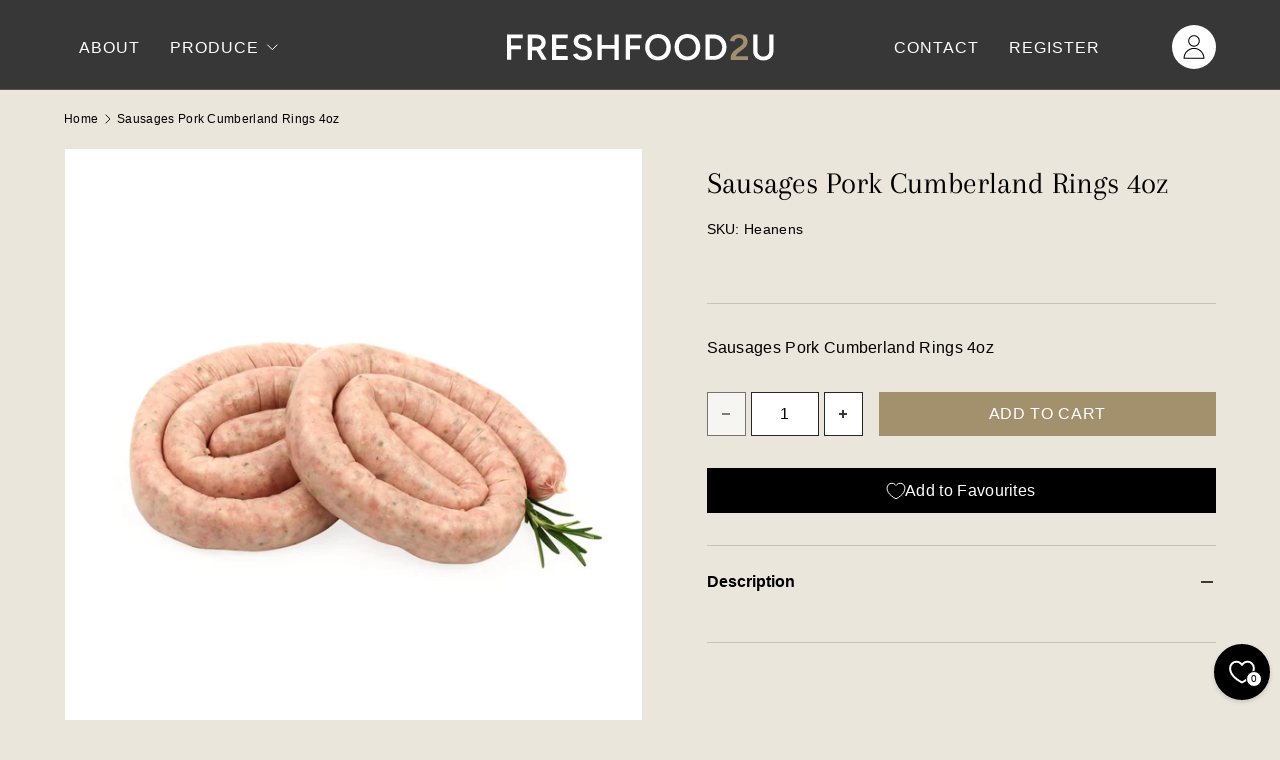

--- FILE ---
content_type: text/html; charset=utf-8
request_url: https://freshfood2u.co/products/cumberland-sausage-rings-3x6oz
body_size: 121179
content:
<!doctype html>
<html class="no-js" lang="en" dir="ltr">
<head><meta charset="utf-8">
<meta name="viewport" content="width=device-width,initial-scale=1">
<title>Sausages Pork Cumberland Rings 4oz &ndash; FreshFood2u</title><link rel="canonical" href="https://freshfood2u.co/products/cumberland-sausage-rings-3x6oz"><link rel="icon" href="//freshfood2u.co/cdn/shop/files/fav-01.svg?crop=center&height=48&v=1733842277&width=48" type="image/svg+xml">
  <link rel="apple-touch-icon" href="//freshfood2u.co/cdn/shop/files/fav-01.svg?crop=center&height=180&v=1733842277&width=180"><meta property="og:site_name" content="FreshFood2u">
<meta property="og:url" content="https://freshfood2u.co/products/cumberland-sausage-rings-3x6oz">
<meta property="og:title" content="Sausages Pork Cumberland Rings 4oz">
<meta property="og:type" content="product">
<meta property="og:description" content="FreshFood2u "><meta property="og:image" content="http://freshfood2u.co/cdn/shop/products/sausagerings.jpg?crop=center&height=1200&v=1626357906&width=1200">
  <meta property="og:image:secure_url" content="https://freshfood2u.co/cdn/shop/products/sausagerings.jpg?crop=center&height=1200&v=1626357906&width=1200">
  <meta property="og:image:width" content="970">
  <meta property="og:image:height" content="746"><meta property="og:price:amount" content="2.80">
  <meta property="og:price:currency" content="GBP"><meta name="twitter:site" content="@#"><meta name="twitter:card" content="summary_large_image">
<meta name="twitter:title" content="Sausages Pork Cumberland Rings 4oz">
<meta name="twitter:description" content="FreshFood2u ">
<link rel="preload" href="//freshfood2u.co/cdn/shop/t/28/assets/main.css?v=63663623671580885971759229556" as="style"><style data-shopify>
@font-face {
  font-family: Arapey;
  font-weight: 400;
  font-style: normal;
  font-display: swap;
  src: url("//freshfood2u.co/cdn/fonts/arapey/arapey_n4.f34340ab9c56baa7f8accf674e253407b725d12c.woff2") format("woff2"),
       url("//freshfood2u.co/cdn/fonts/arapey/arapey_n4.003d1426f62522643e43e1d3072a2e7d1ab78130.woff") format("woff");
}
:root {
      --bg-color: 235 230 220 / 1.0;
      --coll-pge-bg-color: 255 255 255 / 1.0;
      --bg-color-og: 235 230 220 / 1.0;
      --heading-color: 0 0 0;
      --text-color: 0 0 0;
      --text-color-og: 0 0 0;
      --scrollbar-color: 0 0 0;
      --link-color: 55 55 55;
      --link-color-og: 55 55 55;
      --star-color: 252 202 44;
      --sale-price-color: 198 32 32;--swatch-border-color-default: 188 184 176;
        --swatch-border-color-active: 118 115 110;
        --swatch-card-size: 24px;
        --swatch-variant-picker-size: 24px;--color-scheme-1-bg: 235 230 220 / 1.0;
      --color-scheme-1-grad: ;
      --color-scheme-1-heading: 0 0 0;
      --color-scheme-1-text: 0 0 0;
      --color-scheme-1-btn-bg: 55 55 55;
      --color-scheme-1-btn-text: 255 255 255;
      --color-scheme-1-btn-bg-hover: 93 93 93;--color-scheme-2-bg: 55 55 55 / 1.0;
      --color-scheme-2-grad: linear-gradient(24deg, rgba(55, 55, 55, 1) 100%, rgba(232, 232, 212, 0) 100%, rgba(232, 229, 211, 1) 100%);
      --color-scheme-2-heading: 255 255 255;
      --color-scheme-2-text: 255 255 255;
      --color-scheme-2-btn-bg: 163 144 109;
      --color-scheme-2-btn-text: 255 255 255;
      --color-scheme-2-btn-bg-hover: 183 168 140;--color-scheme-3-bg: 55 55 55 / 1.0;
      --color-scheme-3-grad: linear-gradient(22deg, rgba(90, 90, 89, 0), rgba(55, 55, 55, 1) 13%);
      --color-scheme-3-heading: 212 194 160;
      --color-scheme-3-text: 255 255 255;
      --color-scheme-3-btn-bg: 163 144 109;
      --color-scheme-3-btn-text: 255 255 255;
      --color-scheme-3-btn-bg-hover: 183 168 140;

      --drawer-bg-color: 255 255 255 / 1.0;
      --drawer-text-color: 0 0 0;

      --panel-bg-color: 242 244 243 / 1.0;
      --panel-heading-color: 55 55 55;
      --panel-text-color: 55 55 55;

      --in-stock-text-color: 13 137 62;
      --low-stock-text-color: 210 134 26;
      --very-low-stock-text-color: 170 24 44;
      --no-stock-text-color: 83 86 90;
      --no-stock-backordered-text-color: 83 86 90;

      --error-bg-color: 244 216 220;
      --error-text-color: 170 24 44;
      --success-bg-color: 212 194 160;
      --success-text-color: 255 255 255;
      --info-bg-color: 242 244 243;
      --info-text-color: 51 51 51;

      --heading-font-family: Arapey, serif;
      --heading-font-style: normal;
      --heading-font-weight: 400;
      --heading-scale-start: 6;
      --heading-letter-spacing: 0.0em;

      --navigation-font-family: Helvetica, Arial, sans-serif;
      --navigation-font-style: normal;
      --navigation-font-weight: 400;
      --navigation-letter-spacing: 0.18em;--heading-text-transform: none;
--subheading-text-transform: none;
      --body-font-family: Helvetica, Arial, sans-serif;
      --body-font-style: normal;
      --body-font-weight: 400;
      --body-font-size: 16;
      --body-font-size-px: 16px;
      --body-letter-spacing: 0.02em;

      --section-gap: 48;
      --heading-gap: calc(8 * var(--space-unit));--grid-column-gap: 20px;
      --product-card-gap: 20px;--btn-bg-color: 163 144 109;
      --btn-bg-hover-color: 183 168 140;
      --btn-text-color: 255 255 255;
      --btn-bg-color-og: 163 144 109;
      --btn-text-color-og: 255 255 255;
      --btn-alt-bg-color: 55 55 55;
      --btn-alt-bg-alpha: 1.0;
      --btn-alt-text-color: 255 255 255;
      --btn-border-width: 2px;
      --btn-padding-y: 12px;
      --btn-text-size: 16px;

      

      --btn-lg-border-radius: 50%;
      --btn-icon-border-radius: 50%;
      --input-with-btn-inner-radius: var(--btn-border-radius);
      --btn-text-transform: uppercase;

      --input-bg-color: 235 230 220 / 1.0;
      --input-text-color: 0 0 0;
      --input-border-width: 2px;
      --input-border-radius: 0px;
      --textarea-border-radius: 0px;
      --input-bg-color-diff-3: #e5dfd2;
      --input-bg-color-diff-6: #e0d8c9;

      --modal-border-radius: 0px;
      --modal-overlay-color: 0 0 0;
      --modal-overlay-opacity: 0.4;
      --drawer-border-radius: 0px;
      --overlay-border-radius: 8px;--custom-label-bg-color: 252 202 44;
      --custom-label-text-color: 51 51 51;--sale-label-bg-color: 198 32 32;
      --sale-label-text-color: 255 255 255;--sold-out-label-bg-color: 51 51 51;
      --sold-out-label-text-color: 255 255 255;--new-label-bg-color: 26 102 210;
      --new-label-text-color: 255 255 255;--preorder-label-bg-color: 170 225 62;
      --preorder-label-text-color: 51 51 51;

      --page-width: 1200px;
      --gutter-sm: 20px;
      --gutter-md: 48px;
      --gutter-lg: 64px;

      --payment-terms-bg-color: #ebe6dc;

      --coll-card-bg-color: #fafafa;
      --coll-card-border-color: rgba(0,0,0,0);

      --card-bg-color: 234 230 221;
      --card-text-color: 51 51 51;
      --card-border-color: #eae6dd;
        
          --aos-animate-duration: 1.1s;
        

        
          --aos-min-width: 0;
        
      

      --reading-width: 48em;
    }@media (max-width: 769px) {
      :root {
        --reading-width: 36em;
      }
    }
  </style><link rel="stylesheet" href="//freshfood2u.co/cdn/shop/t/28/assets/main.css?v=63663623671580885971759229556">
  <link rel="stylesheet" href="//freshfood2u.co/cdn/shop/t/28/assets/custom.css?v=94116470200708705851760080736">
  <script src="//freshfood2u.co/cdn/shop/t/28/assets/main.js?v=60492379898849931981747121315" defer="defer"></script>
  <script src="//freshfood2u.co/cdn/shop/t/28/assets/custom.js?v=115927935707460440781759338365" defer="defer"></script><link rel="preload" href="//freshfood2u.co/cdn/fonts/arapey/arapey_n4.f34340ab9c56baa7f8accf674e253407b725d12c.woff2" as="font" type="font/woff2" crossorigin fetchpriority="high"><script>window.performance && window.performance.mark && window.performance.mark('shopify.content_for_header.start');</script><meta id="shopify-digital-wallet" name="shopify-digital-wallet" content="/28693299253/digital_wallets/dialog">
<meta name="shopify-checkout-api-token" content="2f1e730ac7526b78e84aba8b6907a842">
<meta id="in-context-paypal-metadata" data-shop-id="28693299253" data-venmo-supported="false" data-environment="production" data-locale="en_US" data-paypal-v4="true" data-currency="GBP">
<link rel="alternate" type="application/json+oembed" href="https://freshfood2u.co/products/cumberland-sausage-rings-3x6oz.oembed">
<script async="async" src="/checkouts/internal/preloads.js?locale=en-GB"></script>
<link rel="preconnect" href="https://shop.app" crossorigin="anonymous">
<script async="async" src="https://shop.app/checkouts/internal/preloads.js?locale=en-GB&shop_id=28693299253" crossorigin="anonymous"></script>
<script id="shopify-features" type="application/json">{"accessToken":"2f1e730ac7526b78e84aba8b6907a842","betas":["rich-media-storefront-analytics"],"domain":"freshfood2u.co","predictiveSearch":true,"shopId":28693299253,"locale":"en"}</script>
<script>var Shopify = Shopify || {};
Shopify.shop = "freshfood2u.myshopify.com";
Shopify.locale = "en";
Shopify.currency = {"active":"GBP","rate":"1.0"};
Shopify.country = "GB";
Shopify.theme = {"name":"V7 - B2B","id":180033159543,"schema_name":"Canopy","schema_version":"6.3.1","theme_store_id":732,"role":"main"};
Shopify.theme.handle = "null";
Shopify.theme.style = {"id":null,"handle":null};
Shopify.cdnHost = "freshfood2u.co/cdn";
Shopify.routes = Shopify.routes || {};
Shopify.routes.root = "/";</script>
<script type="module">!function(o){(o.Shopify=o.Shopify||{}).modules=!0}(window);</script>
<script>!function(o){function n(){var o=[];function n(){o.push(Array.prototype.slice.apply(arguments))}return n.q=o,n}var t=o.Shopify=o.Shopify||{};t.loadFeatures=n(),t.autoloadFeatures=n()}(window);</script>
<script>
  window.ShopifyPay = window.ShopifyPay || {};
  window.ShopifyPay.apiHost = "shop.app\/pay";
  window.ShopifyPay.redirectState = null;
</script>
<script id="shop-js-analytics" type="application/json">{"pageType":"product"}</script>
<script defer="defer" async type="module" src="//freshfood2u.co/cdn/shopifycloud/shop-js/modules/v2/client.init-shop-cart-sync_C5BV16lS.en.esm.js"></script>
<script defer="defer" async type="module" src="//freshfood2u.co/cdn/shopifycloud/shop-js/modules/v2/chunk.common_CygWptCX.esm.js"></script>
<script type="module">
  await import("//freshfood2u.co/cdn/shopifycloud/shop-js/modules/v2/client.init-shop-cart-sync_C5BV16lS.en.esm.js");
await import("//freshfood2u.co/cdn/shopifycloud/shop-js/modules/v2/chunk.common_CygWptCX.esm.js");

  window.Shopify.SignInWithShop?.initShopCartSync?.({"fedCMEnabled":true,"windoidEnabled":true});

</script>
<script>
  window.Shopify = window.Shopify || {};
  if (!window.Shopify.featureAssets) window.Shopify.featureAssets = {};
  window.Shopify.featureAssets['shop-js'] = {"shop-cart-sync":["modules/v2/client.shop-cart-sync_ZFArdW7E.en.esm.js","modules/v2/chunk.common_CygWptCX.esm.js"],"init-fed-cm":["modules/v2/client.init-fed-cm_CmiC4vf6.en.esm.js","modules/v2/chunk.common_CygWptCX.esm.js"],"shop-button":["modules/v2/client.shop-button_tlx5R9nI.en.esm.js","modules/v2/chunk.common_CygWptCX.esm.js"],"shop-cash-offers":["modules/v2/client.shop-cash-offers_DOA2yAJr.en.esm.js","modules/v2/chunk.common_CygWptCX.esm.js","modules/v2/chunk.modal_D71HUcav.esm.js"],"init-windoid":["modules/v2/client.init-windoid_sURxWdc1.en.esm.js","modules/v2/chunk.common_CygWptCX.esm.js"],"shop-toast-manager":["modules/v2/client.shop-toast-manager_ClPi3nE9.en.esm.js","modules/v2/chunk.common_CygWptCX.esm.js"],"init-shop-email-lookup-coordinator":["modules/v2/client.init-shop-email-lookup-coordinator_B8hsDcYM.en.esm.js","modules/v2/chunk.common_CygWptCX.esm.js"],"init-shop-cart-sync":["modules/v2/client.init-shop-cart-sync_C5BV16lS.en.esm.js","modules/v2/chunk.common_CygWptCX.esm.js"],"avatar":["modules/v2/client.avatar_BTnouDA3.en.esm.js"],"pay-button":["modules/v2/client.pay-button_FdsNuTd3.en.esm.js","modules/v2/chunk.common_CygWptCX.esm.js"],"init-customer-accounts":["modules/v2/client.init-customer-accounts_DxDtT_ad.en.esm.js","modules/v2/client.shop-login-button_C5VAVYt1.en.esm.js","modules/v2/chunk.common_CygWptCX.esm.js","modules/v2/chunk.modal_D71HUcav.esm.js"],"init-shop-for-new-customer-accounts":["modules/v2/client.init-shop-for-new-customer-accounts_ChsxoAhi.en.esm.js","modules/v2/client.shop-login-button_C5VAVYt1.en.esm.js","modules/v2/chunk.common_CygWptCX.esm.js","modules/v2/chunk.modal_D71HUcav.esm.js"],"shop-login-button":["modules/v2/client.shop-login-button_C5VAVYt1.en.esm.js","modules/v2/chunk.common_CygWptCX.esm.js","modules/v2/chunk.modal_D71HUcav.esm.js"],"init-customer-accounts-sign-up":["modules/v2/client.init-customer-accounts-sign-up_CPSyQ0Tj.en.esm.js","modules/v2/client.shop-login-button_C5VAVYt1.en.esm.js","modules/v2/chunk.common_CygWptCX.esm.js","modules/v2/chunk.modal_D71HUcav.esm.js"],"shop-follow-button":["modules/v2/client.shop-follow-button_Cva4Ekp9.en.esm.js","modules/v2/chunk.common_CygWptCX.esm.js","modules/v2/chunk.modal_D71HUcav.esm.js"],"checkout-modal":["modules/v2/client.checkout-modal_BPM8l0SH.en.esm.js","modules/v2/chunk.common_CygWptCX.esm.js","modules/v2/chunk.modal_D71HUcav.esm.js"],"lead-capture":["modules/v2/client.lead-capture_Bi8yE_yS.en.esm.js","modules/v2/chunk.common_CygWptCX.esm.js","modules/v2/chunk.modal_D71HUcav.esm.js"],"shop-login":["modules/v2/client.shop-login_D6lNrXab.en.esm.js","modules/v2/chunk.common_CygWptCX.esm.js","modules/v2/chunk.modal_D71HUcav.esm.js"],"payment-terms":["modules/v2/client.payment-terms_CZxnsJam.en.esm.js","modules/v2/chunk.common_CygWptCX.esm.js","modules/v2/chunk.modal_D71HUcav.esm.js"]};
</script>
<script id="__st">var __st={"a":28693299253,"offset":0,"reqid":"6338b6f5-616a-4967-ad3e-519ccf947de5-1768806105","pageurl":"freshfood2u.co\/products\/cumberland-sausage-rings-3x6oz","u":"e1d04ecb065a","p":"product","rtyp":"product","rid":6851554541762};</script>
<script>window.ShopifyPaypalV4VisibilityTracking = true;</script>
<script id="captcha-bootstrap">!function(){'use strict';const t='contact',e='account',n='new_comment',o=[[t,t],['blogs',n],['comments',n],[t,'customer']],c=[[e,'customer_login'],[e,'guest_login'],[e,'recover_customer_password'],[e,'create_customer']],r=t=>t.map((([t,e])=>`form[action*='/${t}']:not([data-nocaptcha='true']) input[name='form_type'][value='${e}']`)).join(','),a=t=>()=>t?[...document.querySelectorAll(t)].map((t=>t.form)):[];function s(){const t=[...o],e=r(t);return a(e)}const i='password',u='form_key',d=['recaptcha-v3-token','g-recaptcha-response','h-captcha-response',i],f=()=>{try{return window.sessionStorage}catch{return}},m='__shopify_v',_=t=>t.elements[u];function p(t,e,n=!1){try{const o=window.sessionStorage,c=JSON.parse(o.getItem(e)),{data:r}=function(t){const{data:e,action:n}=t;return t[m]||n?{data:e,action:n}:{data:t,action:n}}(c);for(const[e,n]of Object.entries(r))t.elements[e]&&(t.elements[e].value=n);n&&o.removeItem(e)}catch(o){console.error('form repopulation failed',{error:o})}}const l='form_type',E='cptcha';function T(t){t.dataset[E]=!0}const w=window,h=w.document,L='Shopify',v='ce_forms',y='captcha';let A=!1;((t,e)=>{const n=(g='f06e6c50-85a8-45c8-87d0-21a2b65856fe',I='https://cdn.shopify.com/shopifycloud/storefront-forms-hcaptcha/ce_storefront_forms_captcha_hcaptcha.v1.5.2.iife.js',D={infoText:'Protected by hCaptcha',privacyText:'Privacy',termsText:'Terms'},(t,e,n)=>{const o=w[L][v],c=o.bindForm;if(c)return c(t,g,e,D).then(n);var r;o.q.push([[t,g,e,D],n]),r=I,A||(h.body.append(Object.assign(h.createElement('script'),{id:'captcha-provider',async:!0,src:r})),A=!0)});var g,I,D;w[L]=w[L]||{},w[L][v]=w[L][v]||{},w[L][v].q=[],w[L][y]=w[L][y]||{},w[L][y].protect=function(t,e){n(t,void 0,e),T(t)},Object.freeze(w[L][y]),function(t,e,n,w,h,L){const[v,y,A,g]=function(t,e,n){const i=e?o:[],u=t?c:[],d=[...i,...u],f=r(d),m=r(i),_=r(d.filter((([t,e])=>n.includes(e))));return[a(f),a(m),a(_),s()]}(w,h,L),I=t=>{const e=t.target;return e instanceof HTMLFormElement?e:e&&e.form},D=t=>v().includes(t);t.addEventListener('submit',(t=>{const e=I(t);if(!e)return;const n=D(e)&&!e.dataset.hcaptchaBound&&!e.dataset.recaptchaBound,o=_(e),c=g().includes(e)&&(!o||!o.value);(n||c)&&t.preventDefault(),c&&!n&&(function(t){try{if(!f())return;!function(t){const e=f();if(!e)return;const n=_(t);if(!n)return;const o=n.value;o&&e.removeItem(o)}(t);const e=Array.from(Array(32),(()=>Math.random().toString(36)[2])).join('');!function(t,e){_(t)||t.append(Object.assign(document.createElement('input'),{type:'hidden',name:u})),t.elements[u].value=e}(t,e),function(t,e){const n=f();if(!n)return;const o=[...t.querySelectorAll(`input[type='${i}']`)].map((({name:t})=>t)),c=[...d,...o],r={};for(const[a,s]of new FormData(t).entries())c.includes(a)||(r[a]=s);n.setItem(e,JSON.stringify({[m]:1,action:t.action,data:r}))}(t,e)}catch(e){console.error('failed to persist form',e)}}(e),e.submit())}));const S=(t,e)=>{t&&!t.dataset[E]&&(n(t,e.some((e=>e===t))),T(t))};for(const o of['focusin','change'])t.addEventListener(o,(t=>{const e=I(t);D(e)&&S(e,y())}));const B=e.get('form_key'),M=e.get(l),P=B&&M;t.addEventListener('DOMContentLoaded',(()=>{const t=y();if(P)for(const e of t)e.elements[l].value===M&&p(e,B);[...new Set([...A(),...v().filter((t=>'true'===t.dataset.shopifyCaptcha))])].forEach((e=>S(e,t)))}))}(h,new URLSearchParams(w.location.search),n,t,e,['guest_login'])})(!0,!0)}();</script>
<script integrity="sha256-4kQ18oKyAcykRKYeNunJcIwy7WH5gtpwJnB7kiuLZ1E=" data-source-attribution="shopify.loadfeatures" defer="defer" src="//freshfood2u.co/cdn/shopifycloud/storefront/assets/storefront/load_feature-a0a9edcb.js" crossorigin="anonymous"></script>
<script crossorigin="anonymous" defer="defer" src="//freshfood2u.co/cdn/shopifycloud/storefront/assets/shopify_pay/storefront-65b4c6d7.js?v=20250812"></script>
<script data-source-attribution="shopify.dynamic_checkout.dynamic.init">var Shopify=Shopify||{};Shopify.PaymentButton=Shopify.PaymentButton||{isStorefrontPortableWallets:!0,init:function(){window.Shopify.PaymentButton.init=function(){};var t=document.createElement("script");t.src="https://freshfood2u.co/cdn/shopifycloud/portable-wallets/latest/portable-wallets.en.js",t.type="module",document.head.appendChild(t)}};
</script>
<script data-source-attribution="shopify.dynamic_checkout.buyer_consent">
  function portableWalletsHideBuyerConsent(e){var t=document.getElementById("shopify-buyer-consent"),n=document.getElementById("shopify-subscription-policy-button");t&&n&&(t.classList.add("hidden"),t.setAttribute("aria-hidden","true"),n.removeEventListener("click",e))}function portableWalletsShowBuyerConsent(e){var t=document.getElementById("shopify-buyer-consent"),n=document.getElementById("shopify-subscription-policy-button");t&&n&&(t.classList.remove("hidden"),t.removeAttribute("aria-hidden"),n.addEventListener("click",e))}window.Shopify?.PaymentButton&&(window.Shopify.PaymentButton.hideBuyerConsent=portableWalletsHideBuyerConsent,window.Shopify.PaymentButton.showBuyerConsent=portableWalletsShowBuyerConsent);
</script>
<script data-source-attribution="shopify.dynamic_checkout.cart.bootstrap">document.addEventListener("DOMContentLoaded",(function(){function t(){return document.querySelector("shopify-accelerated-checkout-cart, shopify-accelerated-checkout")}if(t())Shopify.PaymentButton.init();else{new MutationObserver((function(e,n){t()&&(Shopify.PaymentButton.init(),n.disconnect())})).observe(document.body,{childList:!0,subtree:!0})}}));
</script>
<link id="shopify-accelerated-checkout-styles" rel="stylesheet" media="screen" href="https://freshfood2u.co/cdn/shopifycloud/portable-wallets/latest/accelerated-checkout-backwards-compat.css" crossorigin="anonymous">
<style id="shopify-accelerated-checkout-cart">
        #shopify-buyer-consent {
  margin-top: 1em;
  display: inline-block;
  width: 100%;
}

#shopify-buyer-consent.hidden {
  display: none;
}

#shopify-subscription-policy-button {
  background: none;
  border: none;
  padding: 0;
  text-decoration: underline;
  font-size: inherit;
  cursor: pointer;
}

#shopify-subscription-policy-button::before {
  box-shadow: none;
}

      </style>
<script id="sections-script" data-sections="header,footer" defer="defer" src="//freshfood2u.co/cdn/shop/t/28/compiled_assets/scripts.js?12622"></script>
<script>window.performance && window.performance.mark && window.performance.mark('shopify.content_for_header.end');</script>

    <script src="//freshfood2u.co/cdn/shop/t/28/assets/animate-on-scroll.js?v=15249566486942820451747048656" defer="defer"></script>
    <link rel="stylesheet" href="//freshfood2u.co/cdn/shop/t/28/assets/animate-on-scroll.css?v=62865576715456057531747048656">
  

  <script>document.documentElement.className = document.documentElement.className.replace('no-js', 'js');</script><!-- CC Custom Head Start --><!-- CC Custom Head End -->


<script>
  document.addEventListener("DOMContentLoaded", function(event) {
    const style = document.getElementById('wsg-custom-style');
    if (typeof window.isWsgCustomer != "undefined" && isWsgCustomer) {
      style.innerHTML = `
        ${style.innerHTML} 
        /* A friend of hideWsg - this will _show_ only for wsg customers. Add class to an element to use */
        .showWsg {
          display: unset;
        }
        /* wholesale only CSS */
        .additional-checkout-buttons, .shopify-payment-button {
          display: none !important;
        }
        .wsg-proxy-container select {
          background-color: 
          ${
        document.querySelector('input').style.backgroundColor
          ? document.querySelector('input').style.backgroundColor
          : 'white'
        } !important;
        }
      `;
    } else {
      style.innerHTML = `
        ${style.innerHTML}
        /* Add CSS rules here for NOT wsg customers - great to hide elements from retail when we can't access the code driving the element */
        
      `;
    }

    if (typeof window.embedButtonBg !== undefined && typeof window.embedButtonText !== undefined && window.embedButtonBg !== window.embedButtonText) {
      style.innerHTML = `
        ${style.innerHTML}
        .wsg-button-fix {
          background: ${embedButtonBg} !important;
          border-color: ${embedButtonBg} !important;
          color: ${embedButtonText} !important;
        }
      `;
    }

    // =========================
    //         CUSTOM JS
    // ==========================
    if (document.querySelector(".wsg-proxy-container")) {
      initNodeObserver(wsgCustomJs);
    }
  })

  function wsgCustomJs() {

    // update button classes
    const button = document.querySelectorAll(".wsg-button-fix");
    let buttonClass = "btn btn--small-wide";
    buttonClass = buttonClass.split(" ");
    for (let i = 0; i < button.length; i++) {
      button[i].classList.add(... buttonClass);
    }

    // wsgCustomJs window placeholder
    // update secondary btn color on proxy cart
    if (document.getElementById("wsg-checkout-one")) {
      const checkoutButton = document.getElementById("wsg-checkout-one");
      let wsgBtnColor = window.getComputedStyle(checkoutButton).backgroundColor;
      let wsgBtnBackground = "none";
      let wsgBtnBorder = "thin solid " + wsgBtnColor;
      let wsgBtnPadding = window.getComputedStyle(checkoutButton).padding;
      let spofBtn = document.querySelectorAll(".spof-btn");
      for (let i = 0; i < spofBtn.length; i++) {
        spofBtn[i].style.background = wsgBtnBackground;
        spofBtn[i].style.color = wsgBtnColor;
        spofBtn[i].style.border = wsgBtnBorder;
        spofBtn[i].style.padding = wsgBtnPadding;
      }
    }

    // update Quick Order Form label
    if (typeof window.embedSPOFLabel != "undefined" && embedSPOFLabel) {
      document.querySelectorAll(".spof-btn").forEach(function(spofBtn) {
        spofBtn.removeAttribute("data-translation-selector");
        spofBtn.innerHTML = embedSPOFLabel;
      });
    }
  }

  function initNodeObserver(onChangeNodeCallback) {

    // Select the node that will be observed for mutations
    const targetNode = document.querySelector(".wsg-proxy-container");

    // Options for the observer (which mutations to observe)
    const config = {
      attributes: true,
      childList: true,
      subtree: true
    };

    // Callback function to execute when mutations are observed
    const callback = function(mutationsList, observer) {
      for (const mutation of mutationsList) {
        if (mutation.type === 'childList') {
          onChangeNodeCallback();
          observer.disconnect();
        }
      }
    };

    // Create an observer instance linked to the callback function
    const observer = new MutationObserver(callback);

    // Start observing the target node for configured mutations
    observer.observe(targetNode, config);
  }
</script>


<style id="wsg-custom-style">
  /* A friend of hideWsg - this will _show_ only for wsg customers. Add class to an element to use */
  .showWsg {
    display: none;
  }
  /* Signup/login */
  #wsg-signup select,
  #wsg-signup input,
  #wsg-signup textarea {
    height: 46px;
    border: thin solid #d1d1d1;
    padding: 6px 10px;
  }
  #wsg-signup textarea {
    min-height: 100px;
  }
  .wsg-login-input {
    height: 46px;
    border: thin solid #d1d1d1;
    padding: 6px 10px;
  }
  #wsg-signup select {
  }
/*   Quick Order Form */
  .wsg-table td {
    border: none;
    min-width: 150px;
  }
  .wsg-table tr {
    border-bottom: thin solid #d1d1d1; 
    border-left: none;
  }
  .wsg-table input[type="number"] {
    border: thin solid #d1d1d1;
    padding: 5px 15px;
    min-height: 42px;
  }
  #wsg-spof-link a {
    text-decoration: inherit;
    color: inherit;
  }
  .wsg-proxy-container {
    margin-top: 0% !important;
  }
  @media screen and (max-width:768px){
    .wsg-proxy-container .wsg-table input[type="number"] {
        max-width: 80%; 
    }
    .wsg-center img {
      width: 50px !important;
    }
    .wsg-variant-price-area {
      min-width: 70px !important;
    }
  }
  /* Submit button */
  #wsg-cart-update{
    padding: 8px 10px;
    min-height: 45px;
    max-width: 100% !important;
  }
  .wsg-table {
    background: inherit !important;
  }
  .wsg-spof-container-main {
    background: inherit !important;
  }
  /* General fixes */
  .wsg-hide-prices {
    opacity: 0;
  }
  .wsg-ws-only .button {
    margin: 0;
  }
  .wsg-btn { 
    border: 1px solid white!important; 
    background: black !important; 
    color: white !important; 
  }
#wsg-cart-shipping button.wsg-return-to-summary > svg > path {
   fill: white !important;
}
 #wsg-cart-custom {
   min-height: 500px;
 }
</style>
<script src="//freshfood2u.co/cdn/shop/t/28/assets/bss-custom.js?v=64754882298671811211765964805?v=1.0.3" defer></script>
  <link href="//freshfood2u.co/cdn/shop/t/28/assets/bss-custom.css?v=134196289548401495491764930370" rel="stylesheet" type="text/css" media="all" />
<!-- BEGIN app block: shopify://apps/helium-customer-fields/blocks/app-embed/bab58598-3e6a-4377-aaaa-97189b15f131 -->







































<script>
  if ('CF' in window) {
    window.CF.appEmbedEnabled = true;
  } else {
    window.CF = {
      appEmbedEnabled: true,
    };
  }

  window.CF.editAccountFormId = "M6tmel";
  window.CF.registrationFormId = "M6tmel";
</script>

<!-- BEGIN app snippet: patch-registration-links -->







































<script>
  function patchRegistrationLinks() {
    const PATCHABLE_LINKS_SELECTOR = 'a[href*="/account/register"]';

    const search = new URLSearchParams(window.location.search);
    const checkoutUrl = search.get('checkout_url');
    const returnUrl = search.get('return_url');

    const redirectUrl = checkoutUrl || returnUrl;
    if (!redirectUrl) return;

    const registrationLinks = Array.from(document.querySelectorAll(PATCHABLE_LINKS_SELECTOR));
    registrationLinks.forEach(link => {
      const url = new URL(link.href);

      url.searchParams.set('return_url', redirectUrl);

      link.href = url.href;
    });
  }

  if (['complete', 'interactive', 'loaded'].includes(document.readyState)) {
    patchRegistrationLinks();
  } else {
    document.addEventListener('DOMContentLoaded', () => patchRegistrationLinks());
  }
</script><!-- END app snippet -->
<!-- BEGIN app snippet: patch-login-grecaptcha-conflict -->







































<script>
  // Fixes a problem where both grecaptcha and hcaptcha response fields are included in the /account/login form submission
  // resulting in a 404 on the /challenge page.
  // This is caused by our triggerShopifyRecaptchaLoad function in initialize-forms.liquid.ejs
  // The fix itself just removes the unnecessary g-recaptcha-response input

  function patchLoginGrecaptchaConflict() {
    Array.from(document.querySelectorAll('form')).forEach(form => {
      form.addEventListener('submit', e => {
        const grecaptchaResponse = form.querySelector('[name="g-recaptcha-response"]');
        const hcaptchaResponse = form.querySelector('[name="h-captcha-response"]');

        if (grecaptchaResponse && hcaptchaResponse) {
          // Can't use both. Only keep hcaptcha response field.
          grecaptchaResponse.parentElement.removeChild(grecaptchaResponse);
        }
      })
    })
  }

  if (['complete', 'interactive', 'loaded'].includes(document.readyState)) {
    patchLoginGrecaptchaConflict();
  } else {
    document.addEventListener('DOMContentLoaded', () => patchLoginGrecaptchaConflict());
  }
</script><!-- END app snippet -->
<!-- BEGIN app snippet: embed-data -->


























































<script>
  window.CF.version = "5.1.3";
  window.CF.environment = 
  {
  
  "domain": "freshfood2u.myshopify.com",
  "servicesToken": "1768806105:38f25456a1b886439cb2a0e273c4c049ceeb7bebb90069751ef6af015ef8bf66",
  "baseApiUrl": "https:\/\/app.customerfields.com",
  "captchaSiteKey": "6Lc-EyQqAAAAAPaEx4kvl3c0j2s_JnCzUc26Oz86",
  "captchaEnabled": false,
  "proxyPath": "\/tools\/customr",
  "countries": [{"name":"Afghanistan","code":"AF"},{"name":"Åland Islands","code":"AX"},{"name":"Albania","code":"AL"},{"name":"Algeria","code":"DZ"},{"name":"Andorra","code":"AD"},{"name":"Angola","code":"AO"},{"name":"Anguilla","code":"AI"},{"name":"Antigua \u0026 Barbuda","code":"AG"},{"name":"Argentina","code":"AR","provinces":[{"name":"Buenos Aires Province","code":"B"},{"name":"Catamarca","code":"K"},{"name":"Chaco","code":"H"},{"name":"Chubut","code":"U"},{"name":"Buenos Aires (Autonomous City)","code":"C"},{"name":"Córdoba","code":"X"},{"name":"Corrientes","code":"W"},{"name":"Entre Ríos","code":"E"},{"name":"Formosa","code":"P"},{"name":"Jujuy","code":"Y"},{"name":"La Pampa","code":"L"},{"name":"La Rioja","code":"F"},{"name":"Mendoza","code":"M"},{"name":"Misiones","code":"N"},{"name":"Neuquén","code":"Q"},{"name":"Río Negro","code":"R"},{"name":"Salta","code":"A"},{"name":"San Juan","code":"J"},{"name":"San Luis","code":"D"},{"name":"Santa Cruz","code":"Z"},{"name":"Santa Fe","code":"S"},{"name":"Santiago del Estero","code":"G"},{"name":"Tierra del Fuego","code":"V"},{"name":"Tucumán","code":"T"}]},{"name":"Armenia","code":"AM"},{"name":"Aruba","code":"AW"},{"name":"Ascension Island","code":"AC"},{"name":"Australia","code":"AU","provinces":[{"name":"Australian Capital Territory","code":"ACT"},{"name":"New South Wales","code":"NSW"},{"name":"Northern Territory","code":"NT"},{"name":"Queensland","code":"QLD"},{"name":"South Australia","code":"SA"},{"name":"Tasmania","code":"TAS"},{"name":"Victoria","code":"VIC"},{"name":"Western Australia","code":"WA"}]},{"name":"Austria","code":"AT"},{"name":"Azerbaijan","code":"AZ"},{"name":"Bahamas","code":"BS"},{"name":"Bahrain","code":"BH"},{"name":"Bangladesh","code":"BD"},{"name":"Barbados","code":"BB"},{"name":"Belarus","code":"BY"},{"name":"Belgium","code":"BE"},{"name":"Belize","code":"BZ"},{"name":"Benin","code":"BJ"},{"name":"Bermuda","code":"BM"},{"name":"Bhutan","code":"BT"},{"name":"Bolivia","code":"BO"},{"name":"Bosnia \u0026 Herzegovina","code":"BA"},{"name":"Botswana","code":"BW"},{"name":"Brazil","code":"BR","provinces":[{"name":"Acre","code":"AC"},{"name":"Alagoas","code":"AL"},{"name":"Amapá","code":"AP"},{"name":"Amazonas","code":"AM"},{"name":"Bahia","code":"BA"},{"name":"Ceará","code":"CE"},{"name":"Federal District","code":"DF"},{"name":"Espírito Santo","code":"ES"},{"name":"Goiás","code":"GO"},{"name":"Maranhão","code":"MA"},{"name":"Mato Grosso","code":"MT"},{"name":"Mato Grosso do Sul","code":"MS"},{"name":"Minas Gerais","code":"MG"},{"name":"Pará","code":"PA"},{"name":"Paraíba","code":"PB"},{"name":"Paraná","code":"PR"},{"name":"Pernambuco","code":"PE"},{"name":"Piauí","code":"PI"},{"name":"Rio Grande do Norte","code":"RN"},{"name":"Rio Grande do Sul","code":"RS"},{"name":"Rio de Janeiro","code":"RJ"},{"name":"Rondônia","code":"RO"},{"name":"Roraima","code":"RR"},{"name":"Santa Catarina","code":"SC"},{"name":"São Paulo","code":"SP"},{"name":"Sergipe","code":"SE"},{"name":"Tocantins","code":"TO"}]},{"name":"British Indian Ocean Territory","code":"IO"},{"name":"British Virgin Islands","code":"VG"},{"name":"Brunei","code":"BN"},{"name":"Bulgaria","code":"BG"},{"name":"Burkina Faso","code":"BF"},{"name":"Burundi","code":"BI"},{"name":"Cambodia","code":"KH"},{"name":"Cameroon","code":"CM"},{"name":"Canada","code":"CA","provinces":[{"name":"Alberta","code":"AB"},{"name":"British Columbia","code":"BC"},{"name":"Manitoba","code":"MB"},{"name":"New Brunswick","code":"NB"},{"name":"Newfoundland and Labrador","code":"NL"},{"name":"Northwest Territories","code":"NT"},{"name":"Nova Scotia","code":"NS"},{"name":"Nunavut","code":"NU"},{"name":"Ontario","code":"ON"},{"name":"Prince Edward Island","code":"PE"},{"name":"Quebec","code":"QC"},{"name":"Saskatchewan","code":"SK"},{"name":"Yukon","code":"YT"}]},{"name":"Cape Verde","code":"CV"},{"name":"Caribbean Netherlands","code":"BQ"},{"name":"Cayman Islands","code":"KY"},{"name":"Central African Republic","code":"CF"},{"name":"Chad","code":"TD"},{"name":"Chile","code":"CL","provinces":[{"name":"Arica y Parinacota","code":"AP"},{"name":"Tarapacá","code":"TA"},{"name":"Antofagasta","code":"AN"},{"name":"Atacama","code":"AT"},{"name":"Coquimbo","code":"CO"},{"name":"Valparaíso","code":"VS"},{"name":"Santiago Metropolitan","code":"RM"},{"name":"Libertador General Bernardo O’Higgins","code":"LI"},{"name":"Maule","code":"ML"},{"name":"Ñuble","code":"NB"},{"name":"Bío Bío","code":"BI"},{"name":"Araucanía","code":"AR"},{"name":"Los Ríos","code":"LR"},{"name":"Los Lagos","code":"LL"},{"name":"Aysén","code":"AI"},{"name":"Magallanes Region","code":"MA"}]},{"name":"China","code":"CN","provinces":[{"name":"Anhui","code":"AH"},{"name":"Beijing","code":"BJ"},{"name":"Chongqing","code":"CQ"},{"name":"Fujian","code":"FJ"},{"name":"Gansu","code":"GS"},{"name":"Guangdong","code":"GD"},{"name":"Guangxi","code":"GX"},{"name":"Guizhou","code":"GZ"},{"name":"Hainan","code":"HI"},{"name":"Hebei","code":"HE"},{"name":"Heilongjiang","code":"HL"},{"name":"Henan","code":"HA"},{"name":"Hubei","code":"HB"},{"name":"Hunan","code":"HN"},{"name":"Inner Mongolia","code":"NM"},{"name":"Jiangsu","code":"JS"},{"name":"Jiangxi","code":"JX"},{"name":"Jilin","code":"JL"},{"name":"Liaoning","code":"LN"},{"name":"Ningxia","code":"NX"},{"name":"Qinghai","code":"QH"},{"name":"Shaanxi","code":"SN"},{"name":"Shandong","code":"SD"},{"name":"Shanghai","code":"SH"},{"name":"Shanxi","code":"SX"},{"name":"Sichuan","code":"SC"},{"name":"Tianjin","code":"TJ"},{"name":"Xinjiang","code":"XJ"},{"name":"Tibet","code":"YZ"},{"name":"Yunnan","code":"YN"},{"name":"Zhejiang","code":"ZJ"}]},{"name":"Christmas Island","code":"CX"},{"name":"Cocos (Keeling) Islands","code":"CC"},{"name":"Colombia","code":"CO","provinces":[{"name":"Capital District","code":"DC"},{"name":"Amazonas","code":"AMA"},{"name":"Antioquia","code":"ANT"},{"name":"Arauca","code":"ARA"},{"name":"Atlántico","code":"ATL"},{"name":"Bolívar","code":"BOL"},{"name":"Boyacá","code":"BOY"},{"name":"Caldas","code":"CAL"},{"name":"Caquetá","code":"CAQ"},{"name":"Casanare","code":"CAS"},{"name":"Cauca","code":"CAU"},{"name":"Cesar","code":"CES"},{"name":"Chocó","code":"CHO"},{"name":"Córdoba","code":"COR"},{"name":"Cundinamarca","code":"CUN"},{"name":"Guainía","code":"GUA"},{"name":"Guaviare","code":"GUV"},{"name":"Huila","code":"HUI"},{"name":"La Guajira","code":"LAG"},{"name":"Magdalena","code":"MAG"},{"name":"Meta","code":"MET"},{"name":"Nariño","code":"NAR"},{"name":"Norte de Santander","code":"NSA"},{"name":"Putumayo","code":"PUT"},{"name":"Quindío","code":"QUI"},{"name":"Risaralda","code":"RIS"},{"name":"San Andrés \u0026 Providencia","code":"SAP"},{"name":"Santander","code":"SAN"},{"name":"Sucre","code":"SUC"},{"name":"Tolima","code":"TOL"},{"name":"Valle del Cauca","code":"VAC"},{"name":"Vaupés","code":"VAU"},{"name":"Vichada","code":"VID"}]},{"name":"Comoros","code":"KM"},{"name":"Congo - Brazzaville","code":"CG"},{"name":"Congo - Kinshasa","code":"CD"},{"name":"Cook Islands","code":"CK"},{"name":"Costa Rica","code":"CR","provinces":[{"name":"Alajuela","code":"CR-A"},{"name":"Cartago","code":"CR-C"},{"name":"Guanacaste","code":"CR-G"},{"name":"Heredia","code":"CR-H"},{"name":"Limón","code":"CR-L"},{"name":"Puntarenas","code":"CR-P"},{"name":"San José","code":"CR-SJ"}]},{"name":"Croatia","code":"HR"},{"name":"Curaçao","code":"CW"},{"name":"Cyprus","code":"CY"},{"name":"Czechia","code":"CZ"},{"name":"Côte d’Ivoire","code":"CI"},{"name":"Denmark","code":"DK"},{"name":"Djibouti","code":"DJ"},{"name":"Dominica","code":"DM"},{"name":"Dominican Republic","code":"DO"},{"name":"Ecuador","code":"EC"},{"name":"Egypt","code":"EG","provinces":[{"name":"6th of October","code":"SU"},{"name":"Al Sharqia","code":"SHR"},{"name":"Alexandria","code":"ALX"},{"name":"Aswan","code":"ASN"},{"name":"Asyut","code":"AST"},{"name":"Beheira","code":"BH"},{"name":"Beni Suef","code":"BNS"},{"name":"Cairo","code":"C"},{"name":"Dakahlia","code":"DK"},{"name":"Damietta","code":"DT"},{"name":"Faiyum","code":"FYM"},{"name":"Gharbia","code":"GH"},{"name":"Giza","code":"GZ"},{"name":"Helwan","code":"HU"},{"name":"Ismailia","code":"IS"},{"name":"Kafr el-Sheikh","code":"KFS"},{"name":"Luxor","code":"LX"},{"name":"Matrouh","code":"MT"},{"name":"Minya","code":"MN"},{"name":"Monufia","code":"MNF"},{"name":"New Valley","code":"WAD"},{"name":"North Sinai","code":"SIN"},{"name":"Port Said","code":"PTS"},{"name":"Qalyubia","code":"KB"},{"name":"Qena","code":"KN"},{"name":"Red Sea","code":"BA"},{"name":"Sohag","code":"SHG"},{"name":"South Sinai","code":"JS"},{"name":"Suez","code":"SUZ"}]},{"name":"El Salvador","code":"SV","provinces":[{"name":"Ahuachapán","code":"SV-AH"},{"name":"Cabañas","code":"SV-CA"},{"name":"Chalatenango","code":"SV-CH"},{"name":"Cuscatlán","code":"SV-CU"},{"name":"La Libertad","code":"SV-LI"},{"name":"La Paz","code":"SV-PA"},{"name":"La Unión","code":"SV-UN"},{"name":"Morazán","code":"SV-MO"},{"name":"San Miguel","code":"SV-SM"},{"name":"San Salvador","code":"SV-SS"},{"name":"San Vicente","code":"SV-SV"},{"name":"Santa Ana","code":"SV-SA"},{"name":"Sonsonate","code":"SV-SO"},{"name":"Usulután","code":"SV-US"}]},{"name":"Equatorial Guinea","code":"GQ"},{"name":"Eritrea","code":"ER"},{"name":"Estonia","code":"EE"},{"name":"Eswatini","code":"SZ"},{"name":"Ethiopia","code":"ET"},{"name":"Falkland Islands","code":"FK"},{"name":"Faroe Islands","code":"FO"},{"name":"Fiji","code":"FJ"},{"name":"Finland","code":"FI"},{"name":"France","code":"FR"},{"name":"French Guiana","code":"GF"},{"name":"French Polynesia","code":"PF"},{"name":"French Southern Territories","code":"TF"},{"name":"Gabon","code":"GA"},{"name":"Gambia","code":"GM"},{"name":"Georgia","code":"GE"},{"name":"Germany","code":"DE"},{"name":"Ghana","code":"GH"},{"name":"Gibraltar","code":"GI"},{"name":"Greece","code":"GR"},{"name":"Greenland","code":"GL"},{"name":"Grenada","code":"GD"},{"name":"Guadeloupe","code":"GP"},{"name":"Guatemala","code":"GT","provinces":[{"name":"Alta Verapaz","code":"AVE"},{"name":"Baja Verapaz","code":"BVE"},{"name":"Chimaltenango","code":"CMT"},{"name":"Chiquimula","code":"CQM"},{"name":"El Progreso","code":"EPR"},{"name":"Escuintla","code":"ESC"},{"name":"Guatemala","code":"GUA"},{"name":"Huehuetenango","code":"HUE"},{"name":"Izabal","code":"IZA"},{"name":"Jalapa","code":"JAL"},{"name":"Jutiapa","code":"JUT"},{"name":"Petén","code":"PET"},{"name":"Quetzaltenango","code":"QUE"},{"name":"Quiché","code":"QUI"},{"name":"Retalhuleu","code":"RET"},{"name":"Sacatepéquez","code":"SAC"},{"name":"San Marcos","code":"SMA"},{"name":"Santa Rosa","code":"SRO"},{"name":"Sololá","code":"SOL"},{"name":"Suchitepéquez","code":"SUC"},{"name":"Totonicapán","code":"TOT"},{"name":"Zacapa","code":"ZAC"}]},{"name":"Guernsey","code":"GG"},{"name":"Guinea","code":"GN"},{"name":"Guinea-Bissau","code":"GW"},{"name":"Guyana","code":"GY"},{"name":"Haiti","code":"HT"},{"name":"Honduras","code":"HN"},{"name":"Hong Kong SAR","code":"HK","provinces":[{"name":"Hong Kong Island","code":"HK"},{"name":"Kowloon","code":"KL"},{"name":"New Territories","code":"NT"}]},{"name":"Hungary","code":"HU"},{"name":"Iceland","code":"IS"},{"name":"India","code":"IN","provinces":[{"name":"Andaman and Nicobar Islands","code":"AN"},{"name":"Andhra Pradesh","code":"AP"},{"name":"Arunachal Pradesh","code":"AR"},{"name":"Assam","code":"AS"},{"name":"Bihar","code":"BR"},{"name":"Chandigarh","code":"CH"},{"name":"Chhattisgarh","code":"CG"},{"name":"Dadra and Nagar Haveli","code":"DN"},{"name":"Daman and Diu","code":"DD"},{"name":"Delhi","code":"DL"},{"name":"Goa","code":"GA"},{"name":"Gujarat","code":"GJ"},{"name":"Haryana","code":"HR"},{"name":"Himachal Pradesh","code":"HP"},{"name":"Jammu and Kashmir","code":"JK"},{"name":"Jharkhand","code":"JH"},{"name":"Karnataka","code":"KA"},{"name":"Kerala","code":"KL"},{"name":"Ladakh","code":"LA"},{"name":"Lakshadweep","code":"LD"},{"name":"Madhya Pradesh","code":"MP"},{"name":"Maharashtra","code":"MH"},{"name":"Manipur","code":"MN"},{"name":"Meghalaya","code":"ML"},{"name":"Mizoram","code":"MZ"},{"name":"Nagaland","code":"NL"},{"name":"Odisha","code":"OR"},{"name":"Puducherry","code":"PY"},{"name":"Punjab","code":"PB"},{"name":"Rajasthan","code":"RJ"},{"name":"Sikkim","code":"SK"},{"name":"Tamil Nadu","code":"TN"},{"name":"Telangana","code":"TS"},{"name":"Tripura","code":"TR"},{"name":"Uttar Pradesh","code":"UP"},{"name":"Uttarakhand","code":"UK"},{"name":"West Bengal","code":"WB"}]},{"name":"Indonesia","code":"ID","provinces":[{"name":"Aceh","code":"AC"},{"name":"Bali","code":"BA"},{"name":"Bangka–Belitung Islands","code":"BB"},{"name":"Banten","code":"BT"},{"name":"Bengkulu","code":"BE"},{"name":"Gorontalo","code":"GO"},{"name":"Jakarta","code":"JK"},{"name":"Jambi","code":"JA"},{"name":"West Java","code":"JB"},{"name":"Central Java","code":"JT"},{"name":"East Java","code":"JI"},{"name":"West Kalimantan","code":"KB"},{"name":"South Kalimantan","code":"KS"},{"name":"Central Kalimantan","code":"KT"},{"name":"East Kalimantan","code":"KI"},{"name":"North Kalimantan","code":"KU"},{"name":"Riau Islands","code":"KR"},{"name":"Lampung","code":"LA"},{"name":"Maluku","code":"MA"},{"name":"North Maluku","code":"MU"},{"name":"North Sumatra","code":"SU"},{"name":"West Nusa Tenggara","code":"NB"},{"name":"East Nusa Tenggara","code":"NT"},{"name":"Papua","code":"PA"},{"name":"West Papua","code":"PB"},{"name":"Riau","code":"RI"},{"name":"South Sumatra","code":"SS"},{"name":"West Sulawesi","code":"SR"},{"name":"South Sulawesi","code":"SN"},{"name":"Central Sulawesi","code":"ST"},{"name":"Southeast Sulawesi","code":"SG"},{"name":"North Sulawesi","code":"SA"},{"name":"West Sumatra","code":"SB"},{"name":"Yogyakarta","code":"YO"}]},{"name":"Iraq","code":"IQ"},{"name":"Ireland","code":"IE","provinces":[{"name":"Carlow","code":"CW"},{"name":"Cavan","code":"CN"},{"name":"Clare","code":"CE"},{"name":"Cork","code":"CO"},{"name":"Donegal","code":"DL"},{"name":"Dublin","code":"D"},{"name":"Galway","code":"G"},{"name":"Kerry","code":"KY"},{"name":"Kildare","code":"KE"},{"name":"Kilkenny","code":"KK"},{"name":"Laois","code":"LS"},{"name":"Leitrim","code":"LM"},{"name":"Limerick","code":"LK"},{"name":"Longford","code":"LD"},{"name":"Louth","code":"LH"},{"name":"Mayo","code":"MO"},{"name":"Meath","code":"MH"},{"name":"Monaghan","code":"MN"},{"name":"Offaly","code":"OY"},{"name":"Roscommon","code":"RN"},{"name":"Sligo","code":"SO"},{"name":"Tipperary","code":"TA"},{"name":"Waterford","code":"WD"},{"name":"Westmeath","code":"WH"},{"name":"Wexford","code":"WX"},{"name":"Wicklow","code":"WW"}]},{"name":"Isle of Man","code":"IM"},{"name":"Israel","code":"IL"},{"name":"Italy","code":"IT","provinces":[{"name":"Agrigento","code":"AG"},{"name":"Alessandria","code":"AL"},{"name":"Ancona","code":"AN"},{"name":"Aosta Valley","code":"AO"},{"name":"Arezzo","code":"AR"},{"name":"Ascoli Piceno","code":"AP"},{"name":"Asti","code":"AT"},{"name":"Avellino","code":"AV"},{"name":"Bari","code":"BA"},{"name":"Barletta-Andria-Trani","code":"BT"},{"name":"Belluno","code":"BL"},{"name":"Benevento","code":"BN"},{"name":"Bergamo","code":"BG"},{"name":"Biella","code":"BI"},{"name":"Bologna","code":"BO"},{"name":"South Tyrol","code":"BZ"},{"name":"Brescia","code":"BS"},{"name":"Brindisi","code":"BR"},{"name":"Cagliari","code":"CA"},{"name":"Caltanissetta","code":"CL"},{"name":"Campobasso","code":"CB"},{"name":"Carbonia-Iglesias","code":"CI"},{"name":"Caserta","code":"CE"},{"name":"Catania","code":"CT"},{"name":"Catanzaro","code":"CZ"},{"name":"Chieti","code":"CH"},{"name":"Como","code":"CO"},{"name":"Cosenza","code":"CS"},{"name":"Cremona","code":"CR"},{"name":"Crotone","code":"KR"},{"name":"Cuneo","code":"CN"},{"name":"Enna","code":"EN"},{"name":"Fermo","code":"FM"},{"name":"Ferrara","code":"FE"},{"name":"Florence","code":"FI"},{"name":"Foggia","code":"FG"},{"name":"Forlì-Cesena","code":"FC"},{"name":"Frosinone","code":"FR"},{"name":"Genoa","code":"GE"},{"name":"Gorizia","code":"GO"},{"name":"Grosseto","code":"GR"},{"name":"Imperia","code":"IM"},{"name":"Isernia","code":"IS"},{"name":"L’Aquila","code":"AQ"},{"name":"La Spezia","code":"SP"},{"name":"Latina","code":"LT"},{"name":"Lecce","code":"LE"},{"name":"Lecco","code":"LC"},{"name":"Livorno","code":"LI"},{"name":"Lodi","code":"LO"},{"name":"Lucca","code":"LU"},{"name":"Macerata","code":"MC"},{"name":"Mantua","code":"MN"},{"name":"Massa and Carrara","code":"MS"},{"name":"Matera","code":"MT"},{"name":"Medio Campidano","code":"VS"},{"name":"Messina","code":"ME"},{"name":"Milan","code":"MI"},{"name":"Modena","code":"MO"},{"name":"Monza and Brianza","code":"MB"},{"name":"Naples","code":"NA"},{"name":"Novara","code":"NO"},{"name":"Nuoro","code":"NU"},{"name":"Ogliastra","code":"OG"},{"name":"Olbia-Tempio","code":"OT"},{"name":"Oristano","code":"OR"},{"name":"Padua","code":"PD"},{"name":"Palermo","code":"PA"},{"name":"Parma","code":"PR"},{"name":"Pavia","code":"PV"},{"name":"Perugia","code":"PG"},{"name":"Pesaro and Urbino","code":"PU"},{"name":"Pescara","code":"PE"},{"name":"Piacenza","code":"PC"},{"name":"Pisa","code":"PI"},{"name":"Pistoia","code":"PT"},{"name":"Pordenone","code":"PN"},{"name":"Potenza","code":"PZ"},{"name":"Prato","code":"PO"},{"name":"Ragusa","code":"RG"},{"name":"Ravenna","code":"RA"},{"name":"Reggio Calabria","code":"RC"},{"name":"Reggio Emilia","code":"RE"},{"name":"Rieti","code":"RI"},{"name":"Rimini","code":"RN"},{"name":"Rome","code":"RM"},{"name":"Rovigo","code":"RO"},{"name":"Salerno","code":"SA"},{"name":"Sassari","code":"SS"},{"name":"Savona","code":"SV"},{"name":"Siena","code":"SI"},{"name":"Syracuse","code":"SR"},{"name":"Sondrio","code":"SO"},{"name":"Taranto","code":"TA"},{"name":"Teramo","code":"TE"},{"name":"Terni","code":"TR"},{"name":"Turin","code":"TO"},{"name":"Trapani","code":"TP"},{"name":"Trentino","code":"TN"},{"name":"Treviso","code":"TV"},{"name":"Trieste","code":"TS"},{"name":"Udine","code":"UD"},{"name":"Varese","code":"VA"},{"name":"Venice","code":"VE"},{"name":"Verbano-Cusio-Ossola","code":"VB"},{"name":"Vercelli","code":"VC"},{"name":"Verona","code":"VR"},{"name":"Vibo Valentia","code":"VV"},{"name":"Vicenza","code":"VI"},{"name":"Viterbo","code":"VT"}]},{"name":"Jamaica","code":"JM"},{"name":"Japan","code":"JP","provinces":[{"name":"Hokkaido","code":"JP-01"},{"name":"Aomori","code":"JP-02"},{"name":"Iwate","code":"JP-03"},{"name":"Miyagi","code":"JP-04"},{"name":"Akita","code":"JP-05"},{"name":"Yamagata","code":"JP-06"},{"name":"Fukushima","code":"JP-07"},{"name":"Ibaraki","code":"JP-08"},{"name":"Tochigi","code":"JP-09"},{"name":"Gunma","code":"JP-10"},{"name":"Saitama","code":"JP-11"},{"name":"Chiba","code":"JP-12"},{"name":"Tokyo","code":"JP-13"},{"name":"Kanagawa","code":"JP-14"},{"name":"Niigata","code":"JP-15"},{"name":"Toyama","code":"JP-16"},{"name":"Ishikawa","code":"JP-17"},{"name":"Fukui","code":"JP-18"},{"name":"Yamanashi","code":"JP-19"},{"name":"Nagano","code":"JP-20"},{"name":"Gifu","code":"JP-21"},{"name":"Shizuoka","code":"JP-22"},{"name":"Aichi","code":"JP-23"},{"name":"Mie","code":"JP-24"},{"name":"Shiga","code":"JP-25"},{"name":"Kyoto","code":"JP-26"},{"name":"Osaka","code":"JP-27"},{"name":"Hyogo","code":"JP-28"},{"name":"Nara","code":"JP-29"},{"name":"Wakayama","code":"JP-30"},{"name":"Tottori","code":"JP-31"},{"name":"Shimane","code":"JP-32"},{"name":"Okayama","code":"JP-33"},{"name":"Hiroshima","code":"JP-34"},{"name":"Yamaguchi","code":"JP-35"},{"name":"Tokushima","code":"JP-36"},{"name":"Kagawa","code":"JP-37"},{"name":"Ehime","code":"JP-38"},{"name":"Kochi","code":"JP-39"},{"name":"Fukuoka","code":"JP-40"},{"name":"Saga","code":"JP-41"},{"name":"Nagasaki","code":"JP-42"},{"name":"Kumamoto","code":"JP-43"},{"name":"Oita","code":"JP-44"},{"name":"Miyazaki","code":"JP-45"},{"name":"Kagoshima","code":"JP-46"},{"name":"Okinawa","code":"JP-47"}]},{"name":"Jersey","code":"JE"},{"name":"Jordan","code":"JO"},{"name":"Kazakhstan","code":"KZ"},{"name":"Kenya","code":"KE"},{"name":"Kiribati","code":"KI"},{"name":"Kosovo","code":"XK"},{"name":"Kuwait","code":"KW","provinces":[{"name":"Al Ahmadi","code":"KW-AH"},{"name":"Al Asimah","code":"KW-KU"},{"name":"Al Farwaniyah","code":"KW-FA"},{"name":"Al Jahra","code":"KW-JA"},{"name":"Hawalli","code":"KW-HA"},{"name":"Mubarak Al-Kabeer","code":"KW-MU"}]},{"name":"Kyrgyzstan","code":"KG"},{"name":"Laos","code":"LA"},{"name":"Latvia","code":"LV"},{"name":"Lebanon","code":"LB"},{"name":"Lesotho","code":"LS"},{"name":"Liberia","code":"LR"},{"name":"Libya","code":"LY"},{"name":"Liechtenstein","code":"LI"},{"name":"Lithuania","code":"LT"},{"name":"Luxembourg","code":"LU"},{"name":"Macao SAR","code":"MO"},{"name":"Madagascar","code":"MG"},{"name":"Malawi","code":"MW"},{"name":"Malaysia","code":"MY","provinces":[{"name":"Johor","code":"JHR"},{"name":"Kedah","code":"KDH"},{"name":"Kelantan","code":"KTN"},{"name":"Kuala Lumpur","code":"KUL"},{"name":"Labuan","code":"LBN"},{"name":"Malacca","code":"MLK"},{"name":"Negeri Sembilan","code":"NSN"},{"name":"Pahang","code":"PHG"},{"name":"Penang","code":"PNG"},{"name":"Perak","code":"PRK"},{"name":"Perlis","code":"PLS"},{"name":"Putrajaya","code":"PJY"},{"name":"Sabah","code":"SBH"},{"name":"Sarawak","code":"SWK"},{"name":"Selangor","code":"SGR"},{"name":"Terengganu","code":"TRG"}]},{"name":"Maldives","code":"MV"},{"name":"Mali","code":"ML"},{"name":"Malta","code":"MT"},{"name":"Martinique","code":"MQ"},{"name":"Mauritania","code":"MR"},{"name":"Mauritius","code":"MU"},{"name":"Mayotte","code":"YT"},{"name":"Mexico","code":"MX","provinces":[{"name":"Aguascalientes","code":"AGS"},{"name":"Baja California","code":"BC"},{"name":"Baja California Sur","code":"BCS"},{"name":"Campeche","code":"CAMP"},{"name":"Chiapas","code":"CHIS"},{"name":"Chihuahua","code":"CHIH"},{"name":"Ciudad de Mexico","code":"DF"},{"name":"Coahuila","code":"COAH"},{"name":"Colima","code":"COL"},{"name":"Durango","code":"DGO"},{"name":"Guanajuato","code":"GTO"},{"name":"Guerrero","code":"GRO"},{"name":"Hidalgo","code":"HGO"},{"name":"Jalisco","code":"JAL"},{"name":"Mexico State","code":"MEX"},{"name":"Michoacán","code":"MICH"},{"name":"Morelos","code":"MOR"},{"name":"Nayarit","code":"NAY"},{"name":"Nuevo León","code":"NL"},{"name":"Oaxaca","code":"OAX"},{"name":"Puebla","code":"PUE"},{"name":"Querétaro","code":"QRO"},{"name":"Quintana Roo","code":"Q ROO"},{"name":"San Luis Potosí","code":"SLP"},{"name":"Sinaloa","code":"SIN"},{"name":"Sonora","code":"SON"},{"name":"Tabasco","code":"TAB"},{"name":"Tamaulipas","code":"TAMPS"},{"name":"Tlaxcala","code":"TLAX"},{"name":"Veracruz","code":"VER"},{"name":"Yucatán","code":"YUC"},{"name":"Zacatecas","code":"ZAC"}]},{"name":"Moldova","code":"MD"},{"name":"Monaco","code":"MC"},{"name":"Mongolia","code":"MN"},{"name":"Montenegro","code":"ME"},{"name":"Montserrat","code":"MS"},{"name":"Morocco","code":"MA"},{"name":"Mozambique","code":"MZ"},{"name":"Myanmar (Burma)","code":"MM"},{"name":"Namibia","code":"NA"},{"name":"Nauru","code":"NR"},{"name":"Nepal","code":"NP"},{"name":"Netherlands","code":"NL"},{"name":"New Caledonia","code":"NC"},{"name":"New Zealand","code":"NZ","provinces":[{"name":"Auckland","code":"AUK"},{"name":"Bay of Plenty","code":"BOP"},{"name":"Canterbury","code":"CAN"},{"name":"Chatham Islands","code":"CIT"},{"name":"Gisborne","code":"GIS"},{"name":"Hawke’s Bay","code":"HKB"},{"name":"Manawatū-Whanganui","code":"MWT"},{"name":"Marlborough","code":"MBH"},{"name":"Nelson","code":"NSN"},{"name":"Northland","code":"NTL"},{"name":"Otago","code":"OTA"},{"name":"Southland","code":"STL"},{"name":"Taranaki","code":"TKI"},{"name":"Tasman","code":"TAS"},{"name":"Waikato","code":"WKO"},{"name":"Wellington","code":"WGN"},{"name":"West Coast","code":"WTC"}]},{"name":"Nicaragua","code":"NI"},{"name":"Niger","code":"NE"},{"name":"Nigeria","code":"NG","provinces":[{"name":"Abia","code":"AB"},{"name":"Federal Capital Territory","code":"FC"},{"name":"Adamawa","code":"AD"},{"name":"Akwa Ibom","code":"AK"},{"name":"Anambra","code":"AN"},{"name":"Bauchi","code":"BA"},{"name":"Bayelsa","code":"BY"},{"name":"Benue","code":"BE"},{"name":"Borno","code":"BO"},{"name":"Cross River","code":"CR"},{"name":"Delta","code":"DE"},{"name":"Ebonyi","code":"EB"},{"name":"Edo","code":"ED"},{"name":"Ekiti","code":"EK"},{"name":"Enugu","code":"EN"},{"name":"Gombe","code":"GO"},{"name":"Imo","code":"IM"},{"name":"Jigawa","code":"JI"},{"name":"Kaduna","code":"KD"},{"name":"Kano","code":"KN"},{"name":"Katsina","code":"KT"},{"name":"Kebbi","code":"KE"},{"name":"Kogi","code":"KO"},{"name":"Kwara","code":"KW"},{"name":"Lagos","code":"LA"},{"name":"Nasarawa","code":"NA"},{"name":"Niger","code":"NI"},{"name":"Ogun","code":"OG"},{"name":"Ondo","code":"ON"},{"name":"Osun","code":"OS"},{"name":"Oyo","code":"OY"},{"name":"Plateau","code":"PL"},{"name":"Rivers","code":"RI"},{"name":"Sokoto","code":"SO"},{"name":"Taraba","code":"TA"},{"name":"Yobe","code":"YO"},{"name":"Zamfara","code":"ZA"}]},{"name":"Niue","code":"NU"},{"name":"Norfolk Island","code":"NF"},{"name":"North Macedonia","code":"MK"},{"name":"Norway","code":"NO"},{"name":"Oman","code":"OM"},{"name":"Pakistan","code":"PK"},{"name":"Palestinian Territories","code":"PS"},{"name":"Panama","code":"PA","provinces":[{"name":"Bocas del Toro","code":"PA-1"},{"name":"Chiriquí","code":"PA-4"},{"name":"Coclé","code":"PA-2"},{"name":"Colón","code":"PA-3"},{"name":"Darién","code":"PA-5"},{"name":"Emberá","code":"PA-EM"},{"name":"Herrera","code":"PA-6"},{"name":"Guna Yala","code":"PA-KY"},{"name":"Los Santos","code":"PA-7"},{"name":"Ngöbe-Buglé","code":"PA-NB"},{"name":"Panamá","code":"PA-8"},{"name":"West Panamá","code":"PA-10"},{"name":"Veraguas","code":"PA-9"}]},{"name":"Papua New Guinea","code":"PG"},{"name":"Paraguay","code":"PY"},{"name":"Peru","code":"PE","provinces":[{"name":"Amazonas","code":"PE-AMA"},{"name":"Ancash","code":"PE-ANC"},{"name":"Apurímac","code":"PE-APU"},{"name":"Arequipa","code":"PE-ARE"},{"name":"Ayacucho","code":"PE-AYA"},{"name":"Cajamarca","code":"PE-CAJ"},{"name":"El Callao","code":"PE-CAL"},{"name":"Cusco","code":"PE-CUS"},{"name":"Huancavelica","code":"PE-HUV"},{"name":"Huánuco","code":"PE-HUC"},{"name":"Ica","code":"PE-ICA"},{"name":"Junín","code":"PE-JUN"},{"name":"La Libertad","code":"PE-LAL"},{"name":"Lambayeque","code":"PE-LAM"},{"name":"Lima (Department)","code":"PE-LIM"},{"name":"Lima (Metropolitan)","code":"PE-LMA"},{"name":"Loreto","code":"PE-LOR"},{"name":"Madre de Dios","code":"PE-MDD"},{"name":"Moquegua","code":"PE-MOQ"},{"name":"Pasco","code":"PE-PAS"},{"name":"Piura","code":"PE-PIU"},{"name":"Puno","code":"PE-PUN"},{"name":"San Martín","code":"PE-SAM"},{"name":"Tacna","code":"PE-TAC"},{"name":"Tumbes","code":"PE-TUM"},{"name":"Ucayali","code":"PE-UCA"}]},{"name":"Philippines","code":"PH","provinces":[{"name":"Abra","code":"PH-ABR"},{"name":"Agusan del Norte","code":"PH-AGN"},{"name":"Agusan del Sur","code":"PH-AGS"},{"name":"Aklan","code":"PH-AKL"},{"name":"Albay","code":"PH-ALB"},{"name":"Antique","code":"PH-ANT"},{"name":"Apayao","code":"PH-APA"},{"name":"Aurora","code":"PH-AUR"},{"name":"Basilan","code":"PH-BAS"},{"name":"Bataan","code":"PH-BAN"},{"name":"Batanes","code":"PH-BTN"},{"name":"Batangas","code":"PH-BTG"},{"name":"Benguet","code":"PH-BEN"},{"name":"Biliran","code":"PH-BIL"},{"name":"Bohol","code":"PH-BOH"},{"name":"Bukidnon","code":"PH-BUK"},{"name":"Bulacan","code":"PH-BUL"},{"name":"Cagayan","code":"PH-CAG"},{"name":"Camarines Norte","code":"PH-CAN"},{"name":"Camarines Sur","code":"PH-CAS"},{"name":"Camiguin","code":"PH-CAM"},{"name":"Capiz","code":"PH-CAP"},{"name":"Catanduanes","code":"PH-CAT"},{"name":"Cavite","code":"PH-CAV"},{"name":"Cebu","code":"PH-CEB"},{"name":"Cotabato","code":"PH-NCO"},{"name":"Davao Occidental","code":"PH-DVO"},{"name":"Davao Oriental","code":"PH-DAO"},{"name":"Compostela Valley","code":"PH-COM"},{"name":"Davao del Norte","code":"PH-DAV"},{"name":"Davao del Sur","code":"PH-DAS"},{"name":"Dinagat Islands","code":"PH-DIN"},{"name":"Eastern Samar","code":"PH-EAS"},{"name":"Guimaras","code":"PH-GUI"},{"name":"Ifugao","code":"PH-IFU"},{"name":"Ilocos Norte","code":"PH-ILN"},{"name":"Ilocos Sur","code":"PH-ILS"},{"name":"Iloilo","code":"PH-ILI"},{"name":"Isabela","code":"PH-ISA"},{"name":"Kalinga","code":"PH-KAL"},{"name":"La Union","code":"PH-LUN"},{"name":"Laguna","code":"PH-LAG"},{"name":"Lanao del Norte","code":"PH-LAN"},{"name":"Lanao del Sur","code":"PH-LAS"},{"name":"Leyte","code":"PH-LEY"},{"name":"Maguindanao","code":"PH-MAG"},{"name":"Marinduque","code":"PH-MAD"},{"name":"Masbate","code":"PH-MAS"},{"name":"Metro Manila","code":"PH-00"},{"name":"Misamis Occidental","code":"PH-MSC"},{"name":"Misamis Oriental","code":"PH-MSR"},{"name":"Mountain","code":"PH-MOU"},{"name":"Negros Occidental","code":"PH-NEC"},{"name":"Negros Oriental","code":"PH-NER"},{"name":"Northern Samar","code":"PH-NSA"},{"name":"Nueva Ecija","code":"PH-NUE"},{"name":"Nueva Vizcaya","code":"PH-NUV"},{"name":"Occidental Mindoro","code":"PH-MDC"},{"name":"Oriental Mindoro","code":"PH-MDR"},{"name":"Palawan","code":"PH-PLW"},{"name":"Pampanga","code":"PH-PAM"},{"name":"Pangasinan","code":"PH-PAN"},{"name":"Quezon","code":"PH-QUE"},{"name":"Quirino","code":"PH-QUI"},{"name":"Rizal","code":"PH-RIZ"},{"name":"Romblon","code":"PH-ROM"},{"name":"Samar","code":"PH-WSA"},{"name":"Sarangani","code":"PH-SAR"},{"name":"Siquijor","code":"PH-SIG"},{"name":"Sorsogon","code":"PH-SOR"},{"name":"South Cotabato","code":"PH-SCO"},{"name":"Southern Leyte","code":"PH-SLE"},{"name":"Sultan Kudarat","code":"PH-SUK"},{"name":"Sulu","code":"PH-SLU"},{"name":"Surigao del Norte","code":"PH-SUN"},{"name":"Surigao del Sur","code":"PH-SUR"},{"name":"Tarlac","code":"PH-TAR"},{"name":"Tawi-Tawi","code":"PH-TAW"},{"name":"Zambales","code":"PH-ZMB"},{"name":"Zamboanga Sibugay","code":"PH-ZSI"},{"name":"Zamboanga del Norte","code":"PH-ZAN"},{"name":"Zamboanga del Sur","code":"PH-ZAS"}]},{"name":"Pitcairn Islands","code":"PN"},{"name":"Poland","code":"PL"},{"name":"Portugal","code":"PT","provinces":[{"name":"Azores","code":"PT-20"},{"name":"Aveiro","code":"PT-01"},{"name":"Beja","code":"PT-02"},{"name":"Braga","code":"PT-03"},{"name":"Bragança","code":"PT-04"},{"name":"Castelo Branco","code":"PT-05"},{"name":"Coimbra","code":"PT-06"},{"name":"Évora","code":"PT-07"},{"name":"Faro","code":"PT-08"},{"name":"Guarda","code":"PT-09"},{"name":"Leiria","code":"PT-10"},{"name":"Lisbon","code":"PT-11"},{"name":"Madeira","code":"PT-30"},{"name":"Portalegre","code":"PT-12"},{"name":"Porto","code":"PT-13"},{"name":"Santarém","code":"PT-14"},{"name":"Setúbal","code":"PT-15"},{"name":"Viana do Castelo","code":"PT-16"},{"name":"Vila Real","code":"PT-17"},{"name":"Viseu","code":"PT-18"}]},{"name":"Qatar","code":"QA"},{"name":"Réunion","code":"RE"},{"name":"Romania","code":"RO","provinces":[{"name":"Alba","code":"AB"},{"name":"Arad","code":"AR"},{"name":"Argeș","code":"AG"},{"name":"Bacău","code":"BC"},{"name":"Bihor","code":"BH"},{"name":"Bistriţa-Năsăud","code":"BN"},{"name":"Botoşani","code":"BT"},{"name":"Brăila","code":"BR"},{"name":"Braşov","code":"BV"},{"name":"Bucharest","code":"B"},{"name":"Buzău","code":"BZ"},{"name":"Caraș-Severin","code":"CS"},{"name":"Cluj","code":"CJ"},{"name":"Constanța","code":"CT"},{"name":"Covasna","code":"CV"},{"name":"Călărași","code":"CL"},{"name":"Dolj","code":"DJ"},{"name":"Dâmbovița","code":"DB"},{"name":"Galați","code":"GL"},{"name":"Giurgiu","code":"GR"},{"name":"Gorj","code":"GJ"},{"name":"Harghita","code":"HR"},{"name":"Hunedoara","code":"HD"},{"name":"Ialomița","code":"IL"},{"name":"Iași","code":"IS"},{"name":"Ilfov","code":"IF"},{"name":"Maramureş","code":"MM"},{"name":"Mehedinți","code":"MH"},{"name":"Mureş","code":"MS"},{"name":"Neamţ","code":"NT"},{"name":"Olt","code":"OT"},{"name":"Prahova","code":"PH"},{"name":"Sălaj","code":"SJ"},{"name":"Satu Mare","code":"SM"},{"name":"Sibiu","code":"SB"},{"name":"Suceava","code":"SV"},{"name":"Teleorman","code":"TR"},{"name":"Timiș","code":"TM"},{"name":"Tulcea","code":"TL"},{"name":"Vâlcea","code":"VL"},{"name":"Vaslui","code":"VS"},{"name":"Vrancea","code":"VN"}]},{"name":"Russia","code":"RU","provinces":[{"name":"Altai Krai","code":"ALT"},{"name":"Altai","code":"AL"},{"name":"Amur","code":"AMU"},{"name":"Arkhangelsk","code":"ARK"},{"name":"Astrakhan","code":"AST"},{"name":"Belgorod","code":"BEL"},{"name":"Bryansk","code":"BRY"},{"name":"Chechen","code":"CE"},{"name":"Chelyabinsk","code":"CHE"},{"name":"Chukotka Okrug","code":"CHU"},{"name":"Chuvash","code":"CU"},{"name":"Irkutsk","code":"IRK"},{"name":"Ivanovo","code":"IVA"},{"name":"Jewish","code":"YEV"},{"name":"Kabardino-Balkar","code":"KB"},{"name":"Kaliningrad","code":"KGD"},{"name":"Kaluga","code":"KLU"},{"name":"Kamchatka Krai","code":"KAM"},{"name":"Karachay-Cherkess","code":"KC"},{"name":"Kemerovo","code":"KEM"},{"name":"Khabarovsk Krai","code":"KHA"},{"name":"Khanty-Mansi","code":"KHM"},{"name":"Kirov","code":"KIR"},{"name":"Komi","code":"KO"},{"name":"Kostroma","code":"KOS"},{"name":"Krasnodar Krai","code":"KDA"},{"name":"Krasnoyarsk Krai","code":"KYA"},{"name":"Kurgan","code":"KGN"},{"name":"Kursk","code":"KRS"},{"name":"Leningrad","code":"LEN"},{"name":"Lipetsk","code":"LIP"},{"name":"Magadan","code":"MAG"},{"name":"Mari El","code":"ME"},{"name":"Moscow","code":"MOW"},{"name":"Moscow Province","code":"MOS"},{"name":"Murmansk","code":"MUR"},{"name":"Nizhny Novgorod","code":"NIZ"},{"name":"Novgorod","code":"NGR"},{"name":"Novosibirsk","code":"NVS"},{"name":"Omsk","code":"OMS"},{"name":"Orenburg","code":"ORE"},{"name":"Oryol","code":"ORL"},{"name":"Penza","code":"PNZ"},{"name":"Perm Krai","code":"PER"},{"name":"Primorsky Krai","code":"PRI"},{"name":"Pskov","code":"PSK"},{"name":"Adygea","code":"AD"},{"name":"Bashkortostan","code":"BA"},{"name":"Buryat","code":"BU"},{"name":"Dagestan","code":"DA"},{"name":"Ingushetia","code":"IN"},{"name":"Kalmykia","code":"KL"},{"name":"Karelia","code":"KR"},{"name":"Khakassia","code":"KK"},{"name":"Mordovia","code":"MO"},{"name":"North Ossetia-Alania","code":"SE"},{"name":"Tatarstan","code":"TA"},{"name":"Rostov","code":"ROS"},{"name":"Ryazan","code":"RYA"},{"name":"Saint Petersburg","code":"SPE"},{"name":"Sakha","code":"SA"},{"name":"Sakhalin","code":"SAK"},{"name":"Samara","code":"SAM"},{"name":"Saratov","code":"SAR"},{"name":"Smolensk","code":"SMO"},{"name":"Stavropol Krai","code":"STA"},{"name":"Sverdlovsk","code":"SVE"},{"name":"Tambov","code":"TAM"},{"name":"Tomsk","code":"TOM"},{"name":"Tula","code":"TUL"},{"name":"Tver","code":"TVE"},{"name":"Tyumen","code":"TYU"},{"name":"Tuva","code":"TY"},{"name":"Udmurt","code":"UD"},{"name":"Ulyanovsk","code":"ULY"},{"name":"Vladimir","code":"VLA"},{"name":"Volgograd","code":"VGG"},{"name":"Vologda","code":"VLG"},{"name":"Voronezh","code":"VOR"},{"name":"Yamalo-Nenets Okrug","code":"YAN"},{"name":"Yaroslavl","code":"YAR"},{"name":"Zabaykalsky Krai","code":"ZAB"}]},{"name":"Rwanda","code":"RW"},{"name":"Samoa","code":"WS"},{"name":"San Marino","code":"SM"},{"name":"São Tomé \u0026 Príncipe","code":"ST"},{"name":"Saudi Arabia","code":"SA"},{"name":"Senegal","code":"SN"},{"name":"Serbia","code":"RS"},{"name":"Seychelles","code":"SC"},{"name":"Sierra Leone","code":"SL"},{"name":"Singapore","code":"SG"},{"name":"Sint Maarten","code":"SX"},{"name":"Slovakia","code":"SK"},{"name":"Slovenia","code":"SI"},{"name":"Solomon Islands","code":"SB"},{"name":"Somalia","code":"SO"},{"name":"South Africa","code":"ZA","provinces":[{"name":"Eastern Cape","code":"EC"},{"name":"Free State","code":"FS"},{"name":"Gauteng","code":"GP"},{"name":"KwaZulu-Natal","code":"NL"},{"name":"Limpopo","code":"LP"},{"name":"Mpumalanga","code":"MP"},{"name":"North West","code":"NW"},{"name":"Northern Cape","code":"NC"},{"name":"Western Cape","code":"WC"}]},{"name":"South Georgia \u0026 South Sandwich Islands","code":"GS"},{"name":"South Korea","code":"KR","provinces":[{"name":"Busan","code":"KR-26"},{"name":"North Chungcheong","code":"KR-43"},{"name":"South Chungcheong","code":"KR-44"},{"name":"Daegu","code":"KR-27"},{"name":"Daejeon","code":"KR-30"},{"name":"Gangwon","code":"KR-42"},{"name":"Gwangju City","code":"KR-29"},{"name":"North Gyeongsang","code":"KR-47"},{"name":"Gyeonggi","code":"KR-41"},{"name":"South Gyeongsang","code":"KR-48"},{"name":"Incheon","code":"KR-28"},{"name":"Jeju","code":"KR-49"},{"name":"North Jeolla","code":"KR-45"},{"name":"South Jeolla","code":"KR-46"},{"name":"Sejong","code":"KR-50"},{"name":"Seoul","code":"KR-11"},{"name":"Ulsan","code":"KR-31"}]},{"name":"South Sudan","code":"SS"},{"name":"Spain","code":"ES","provinces":[{"name":"A Coruña","code":"C"},{"name":"Álava","code":"VI"},{"name":"Albacete","code":"AB"},{"name":"Alicante","code":"A"},{"name":"Almería","code":"AL"},{"name":"Asturias Province","code":"O"},{"name":"Ávila","code":"AV"},{"name":"Badajoz","code":"BA"},{"name":"Balears Province","code":"PM"},{"name":"Barcelona","code":"B"},{"name":"Burgos","code":"BU"},{"name":"Cáceres","code":"CC"},{"name":"Cádiz","code":"CA"},{"name":"Cantabria Province","code":"S"},{"name":"Castellón","code":"CS"},{"name":"Ceuta","code":"CE"},{"name":"Ciudad Real","code":"CR"},{"name":"Córdoba","code":"CO"},{"name":"Cuenca","code":"CU"},{"name":"Girona","code":"GI"},{"name":"Granada","code":"GR"},{"name":"Guadalajara","code":"GU"},{"name":"Gipuzkoa","code":"SS"},{"name":"Huelva","code":"H"},{"name":"Huesca","code":"HU"},{"name":"Jaén","code":"J"},{"name":"La Rioja Province","code":"LO"},{"name":"Las Palmas","code":"GC"},{"name":"León","code":"LE"},{"name":"Lleida","code":"L"},{"name":"Lugo","code":"LU"},{"name":"Madrid Province","code":"M"},{"name":"Málaga","code":"MA"},{"name":"Melilla","code":"ML"},{"name":"Murcia","code":"MU"},{"name":"Navarra","code":"NA"},{"name":"Ourense","code":"OR"},{"name":"Palencia","code":"P"},{"name":"Pontevedra","code":"PO"},{"name":"Salamanca","code":"SA"},{"name":"Santa Cruz de Tenerife","code":"TF"},{"name":"Segovia","code":"SG"},{"name":"Seville","code":"SE"},{"name":"Soria","code":"SO"},{"name":"Tarragona","code":"T"},{"name":"Teruel","code":"TE"},{"name":"Toledo","code":"TO"},{"name":"Valencia","code":"V"},{"name":"Valladolid","code":"VA"},{"name":"Biscay","code":"BI"},{"name":"Zamora","code":"ZA"},{"name":"Zaragoza","code":"Z"}]},{"name":"Sri Lanka","code":"LK"},{"name":"St. Barthélemy","code":"BL"},{"name":"St. Helena","code":"SH"},{"name":"St. Kitts \u0026 Nevis","code":"KN"},{"name":"St. Lucia","code":"LC"},{"name":"St. Martin","code":"MF"},{"name":"St. Pierre \u0026 Miquelon","code":"PM"},{"name":"St. Vincent \u0026 Grenadines","code":"VC"},{"name":"Sudan","code":"SD"},{"name":"Suriname","code":"SR"},{"name":"Svalbard \u0026 Jan Mayen","code":"SJ"},{"name":"Sweden","code":"SE"},{"name":"Switzerland","code":"CH"},{"name":"Taiwan","code":"TW"},{"name":"Tajikistan","code":"TJ"},{"name":"Tanzania","code":"TZ"},{"name":"Thailand","code":"TH","provinces":[{"name":"Amnat Charoen","code":"TH-37"},{"name":"Ang Thong","code":"TH-15"},{"name":"Bangkok","code":"TH-10"},{"name":"Bueng Kan","code":"TH-38"},{"name":"Buri Ram","code":"TH-31"},{"name":"Chachoengsao","code":"TH-24"},{"name":"Chai Nat","code":"TH-18"},{"name":"Chaiyaphum","code":"TH-36"},{"name":"Chanthaburi","code":"TH-22"},{"name":"Chiang Mai","code":"TH-50"},{"name":"Chiang Rai","code":"TH-57"},{"name":"Chon Buri","code":"TH-20"},{"name":"Chumphon","code":"TH-86"},{"name":"Kalasin","code":"TH-46"},{"name":"Kamphaeng Phet","code":"TH-62"},{"name":"Kanchanaburi","code":"TH-71"},{"name":"Khon Kaen","code":"TH-40"},{"name":"Krabi","code":"TH-81"},{"name":"Lampang","code":"TH-52"},{"name":"Lamphun","code":"TH-51"},{"name":"Loei","code":"TH-42"},{"name":"Lopburi","code":"TH-16"},{"name":"Mae Hong Son","code":"TH-58"},{"name":"Maha Sarakham","code":"TH-44"},{"name":"Mukdahan","code":"TH-49"},{"name":"Nakhon Nayok","code":"TH-26"},{"name":"Nakhon Pathom","code":"TH-73"},{"name":"Nakhon Phanom","code":"TH-48"},{"name":"Nakhon Ratchasima","code":"TH-30"},{"name":"Nakhon Sawan","code":"TH-60"},{"name":"Nakhon Si Thammarat","code":"TH-80"},{"name":"Nan","code":"TH-55"},{"name":"Narathiwat","code":"TH-96"},{"name":"Nong Bua Lam Phu","code":"TH-39"},{"name":"Nong Khai","code":"TH-43"},{"name":"Nonthaburi","code":"TH-12"},{"name":"Pathum Thani","code":"TH-13"},{"name":"Pattani","code":"TH-94"},{"name":"Pattaya","code":"TH-S"},{"name":"Phang Nga","code":"TH-82"},{"name":"Phatthalung","code":"TH-93"},{"name":"Phayao","code":"TH-56"},{"name":"Phetchabun","code":"TH-67"},{"name":"Phetchaburi","code":"TH-76"},{"name":"Phichit","code":"TH-66"},{"name":"Phitsanulok","code":"TH-65"},{"name":"Phra Nakhon Si Ayutthaya","code":"TH-14"},{"name":"Phrae","code":"TH-54"},{"name":"Phuket","code":"TH-83"},{"name":"Prachin Buri","code":"TH-25"},{"name":"Prachuap Khiri Khan","code":"TH-77"},{"name":"Ranong","code":"TH-85"},{"name":"Ratchaburi","code":"TH-70"},{"name":"Rayong","code":"TH-21"},{"name":"Roi Et","code":"TH-45"},{"name":"Sa Kaeo","code":"TH-27"},{"name":"Sakon Nakhon","code":"TH-47"},{"name":"Samut Prakan","code":"TH-11"},{"name":"Samut Sakhon","code":"TH-74"},{"name":"Samut Songkhram","code":"TH-75"},{"name":"Saraburi","code":"TH-19"},{"name":"Satun","code":"TH-91"},{"name":"Sing Buri","code":"TH-17"},{"name":"Si Sa Ket","code":"TH-33"},{"name":"Songkhla","code":"TH-90"},{"name":"Sukhothai","code":"TH-64"},{"name":"Suphanburi","code":"TH-72"},{"name":"Surat Thani","code":"TH-84"},{"name":"Surin","code":"TH-32"},{"name":"Tak","code":"TH-63"},{"name":"Trang","code":"TH-92"},{"name":"Trat","code":"TH-23"},{"name":"Ubon Ratchathani","code":"TH-34"},{"name":"Udon Thani","code":"TH-41"},{"name":"Uthai Thani","code":"TH-61"},{"name":"Uttaradit","code":"TH-53"},{"name":"Yala","code":"TH-95"},{"name":"Yasothon","code":"TH-35"}]},{"name":"Timor-Leste","code":"TL"},{"name":"Togo","code":"TG"},{"name":"Tokelau","code":"TK"},{"name":"Tonga","code":"TO"},{"name":"Trinidad \u0026 Tobago","code":"TT"},{"name":"Tristan da Cunha","code":"TA"},{"name":"Tunisia","code":"TN"},{"name":"Turkey","code":"TR"},{"name":"Turkmenistan","code":"TM"},{"name":"Turks \u0026 Caicos Islands","code":"TC"},{"name":"Tuvalu","code":"TV"},{"name":"U.S. Outlying Islands","code":"UM"},{"name":"Uganda","code":"UG"},{"name":"Ukraine","code":"UA"},{"name":"United Arab Emirates","code":"AE","provinces":[{"name":"Abu Dhabi","code":"AZ"},{"name":"Ajman","code":"AJ"},{"name":"Dubai","code":"DU"},{"name":"Fujairah","code":"FU"},{"name":"Ras al-Khaimah","code":"RK"},{"name":"Sharjah","code":"SH"},{"name":"Umm al-Quwain","code":"UQ"}]},{"name":"United Kingdom","code":"GB","provinces":[{"name":"British Forces","code":"BFP"},{"name":"England","code":"ENG"},{"name":"Northern Ireland","code":"NIR"},{"name":"Scotland","code":"SCT"},{"name":"Wales","code":"WLS"}]},{"name":"United States","code":"US","provinces":[{"name":"Alabama","code":"AL"},{"name":"Alaska","code":"AK"},{"name":"American Samoa","code":"AS"},{"name":"Arizona","code":"AZ"},{"name":"Arkansas","code":"AR"},{"name":"California","code":"CA"},{"name":"Colorado","code":"CO"},{"name":"Connecticut","code":"CT"},{"name":"Delaware","code":"DE"},{"name":"Washington DC","code":"DC"},{"name":"Micronesia","code":"FM"},{"name":"Florida","code":"FL"},{"name":"Georgia","code":"GA"},{"name":"Guam","code":"GU"},{"name":"Hawaii","code":"HI"},{"name":"Idaho","code":"ID"},{"name":"Illinois","code":"IL"},{"name":"Indiana","code":"IN"},{"name":"Iowa","code":"IA"},{"name":"Kansas","code":"KS"},{"name":"Kentucky","code":"KY"},{"name":"Louisiana","code":"LA"},{"name":"Maine","code":"ME"},{"name":"Marshall Islands","code":"MH"},{"name":"Maryland","code":"MD"},{"name":"Massachusetts","code":"MA"},{"name":"Michigan","code":"MI"},{"name":"Minnesota","code":"MN"},{"name":"Mississippi","code":"MS"},{"name":"Missouri","code":"MO"},{"name":"Montana","code":"MT"},{"name":"Nebraska","code":"NE"},{"name":"Nevada","code":"NV"},{"name":"New Hampshire","code":"NH"},{"name":"New Jersey","code":"NJ"},{"name":"New Mexico","code":"NM"},{"name":"New York","code":"NY"},{"name":"North Carolina","code":"NC"},{"name":"North Dakota","code":"ND"},{"name":"Northern Mariana Islands","code":"MP"},{"name":"Ohio","code":"OH"},{"name":"Oklahoma","code":"OK"},{"name":"Oregon","code":"OR"},{"name":"Palau","code":"PW"},{"name":"Pennsylvania","code":"PA"},{"name":"Puerto Rico","code":"PR"},{"name":"Rhode Island","code":"RI"},{"name":"South Carolina","code":"SC"},{"name":"South Dakota","code":"SD"},{"name":"Tennessee","code":"TN"},{"name":"Texas","code":"TX"},{"name":"Utah","code":"UT"},{"name":"Vermont","code":"VT"},{"name":"U.S. Virgin Islands","code":"VI"},{"name":"Virginia","code":"VA"},{"name":"Washington","code":"WA"},{"name":"West Virginia","code":"WV"},{"name":"Wisconsin","code":"WI"},{"name":"Wyoming","code":"WY"},{"name":"Armed Forces Americas","code":"AA"},{"name":"Armed Forces Europe","code":"AE"},{"name":"Armed Forces Pacific","code":"AP"}]},{"name":"Uruguay","code":"UY","provinces":[{"name":"Artigas","code":"UY-AR"},{"name":"Canelones","code":"UY-CA"},{"name":"Cerro Largo","code":"UY-CL"},{"name":"Colonia","code":"UY-CO"},{"name":"Durazno","code":"UY-DU"},{"name":"Flores","code":"UY-FS"},{"name":"Florida","code":"UY-FD"},{"name":"Lavalleja","code":"UY-LA"},{"name":"Maldonado","code":"UY-MA"},{"name":"Montevideo","code":"UY-MO"},{"name":"Paysandú","code":"UY-PA"},{"name":"Río Negro","code":"UY-RN"},{"name":"Rivera","code":"UY-RV"},{"name":"Rocha","code":"UY-RO"},{"name":"Salto","code":"UY-SA"},{"name":"San José","code":"UY-SJ"},{"name":"Soriano","code":"UY-SO"},{"name":"Tacuarembó","code":"UY-TA"},{"name":"Treinta y Tres","code":"UY-TT"}]},{"name":"Uzbekistan","code":"UZ"},{"name":"Vanuatu","code":"VU"},{"name":"Vatican City","code":"VA"},{"name":"Venezuela","code":"VE","provinces":[{"name":"Amazonas","code":"VE-Z"},{"name":"Anzoátegui","code":"VE-B"},{"name":"Apure","code":"VE-C"},{"name":"Aragua","code":"VE-D"},{"name":"Barinas","code":"VE-E"},{"name":"Bolívar","code":"VE-F"},{"name":"Carabobo","code":"VE-G"},{"name":"Cojedes","code":"VE-H"},{"name":"Delta Amacuro","code":"VE-Y"},{"name":"Federal Dependencies","code":"VE-W"},{"name":"Capital","code":"VE-A"},{"name":"Falcón","code":"VE-I"},{"name":"Guárico","code":"VE-J"},{"name":"Vargas","code":"VE-X"},{"name":"Lara","code":"VE-K"},{"name":"Mérida","code":"VE-L"},{"name":"Miranda","code":"VE-M"},{"name":"Monagas","code":"VE-N"},{"name":"Nueva Esparta","code":"VE-O"},{"name":"Portuguesa","code":"VE-P"},{"name":"Sucre","code":"VE-R"},{"name":"Táchira","code":"VE-S"},{"name":"Trujillo","code":"VE-T"},{"name":"Yaracuy","code":"VE-U"},{"name":"Zulia","code":"VE-V"}]},{"name":"Vietnam","code":"VN"},{"name":"Wallis \u0026 Futuna","code":"WF"},{"name":"Western Sahara","code":"EH"},{"name":"Yemen","code":"YE"},{"name":"Zambia","code":"ZM"},{"name":"Zimbabwe","code":"ZW"}],
  "locale": "en",
  
    "localeRootPath": "\/",
  
  
    "adminIsLoggedIn": false
  
  }
;
  window.CF.countryOptionTags = `<option value="United Kingdom" data-provinces="[[&quot;British Forces&quot;,&quot;British Forces&quot;],[&quot;England&quot;,&quot;England&quot;],[&quot;Northern Ireland&quot;,&quot;Northern Ireland&quot;],[&quot;Scotland&quot;,&quot;Scotland&quot;],[&quot;Wales&quot;,&quot;Wales&quot;]]">United Kingdom</option>`;
</script>
<!-- END app snippet -->
<!-- BEGIN app snippet: initialize-forms -->























































<style id="cf-pre-init-styles">
  form[action="/account"][method="post"] {
    opacity: 0;
  }
</style>

<script async>
  (() => {
    const FORM_DATA_TIMEOUT = 10000;

    const devToolsEnabled = false;
    const latestEmbedVersion = "5.1.3";

    const nativeFormContainsErrors = false;
    const $preInitStyles = document.querySelector('#cf-pre-init-styles');

    let mountedTextEntrypoints = false;

    // i.e. ?view=orig, or "email taken" following a form crash
    if (onFallbackTemplate() || nativeFormContainsErrors) {
      // Reveal the original form
      $preInitStyles.parentElement.removeChild($preInitStyles);
      return;
    }

    function start() {
      initializeForms();
      injectHiddenForms();

      // Try for the next 5s to mount any dynamically injected forms.
      const intervalId = setInterval(() => {
        initializeForms();
      }, 100);

      setTimeout(() => {
        clearInterval(intervalId);
      }, 5000);
    }

    // This fires when a CF form has mounted on the page.
    // More reliable than putting this in start(), since developers can manually call
    // CF.initializeForms().
    window.addEventListener('cf:ready', () => {
      injectHiddenForms();
    });

    if (['interactive', 'complete', 'loaded'].includes(document.readyState)) {
      start();
    } else {
      document.addEventListener('DOMContentLoaded', () => start());
    }

    window.CF.initializeForms = initializeForms;
    const forms = [{"id":"M6tmel","name":"Accounts Application Form","target":"storefront","version":"4.16.5","updated_at":1749466124}];

    async function initializeForms() {
      // Semi-hack: Prevents older embed scripts from doing anything.
      // Any embed script before 4.12.0 checks only for the presence of this attribute,
      // not if it strictly equals "true".
      document.documentElement.setAttribute('data-cf-initialized', 'loading');

      // Only mount text entrypoints once. This is expensive and causes render blocking time on mobile.
      if (!mountedTextEntrypoints) {
        mountedTextEntrypoints = true;
        mountTextEntrypoints();
      }

      const reactTarget = `<!-- BEGIN app snippet: react-target-markup -->







































<div class="cf-react-target">
  <div class="cf-preload">
    
      <div class="cf-preload-label cf-preload-item"></div>
      <div class="cf-preload-field cf-preload-item"></div>
    
      <div class="cf-preload-label cf-preload-item"></div>
      <div class="cf-preload-field cf-preload-item"></div>
    
      <div class="cf-preload-label cf-preload-item"></div>
      <div class="cf-preload-field cf-preload-item"></div>
    
      <div class="cf-preload-label cf-preload-item"></div>
      <div class="cf-preload-field cf-preload-item"></div>
    
    
      <span class="cf-preload-button cf-preload-item"></span>
    
      <span class="cf-preload-button cf-preload-item"></span>
    
  </div>
</div><!-- END app snippet -->`;
      const $forms = Array.from(document.querySelectorAll('form:not([data-cf-state])'));
      const entrypoints = [];

      for (let $form of $forms) {
        if (isIgnored($form)) continue;

        const id = getFormId($form);
        if (!id) continue;

        const formData = forms.find(form => form.id === id);
        if (!formData) {
          console.error(`[Customer Fields] Unable to find form data with id ${id}`);
          setFormState($form, 'failed');
          continue;
        }

        // Do not try to mount the same form element more than once,
        // otherwise failures are much harder to handle.
        if (isDetected($form)) continue;
        markAsDetected($form);

        const $originalForm = $form.cloneNode(true);

        // Shopify's captcha script can bind to the form that CF mounted to.
        // Their submit handler eventually calls the submit method after generating
        // the captcha response token, causing native submission behavior to occur.
        // We do not want this, so we override it to a no-op. See #2092
        $form.submit = () => {};

        injectReactTarget($form);
        setFormState($form, 'loading');

        const entrypoint = {
          $form,
          registration: isRegistrationForm($form),
          formId: formData.id,
          updatedAt: formData.updated_at,
          target: formData.target,
          originalForm: $originalForm,
          version: formData.version,
          restore: () => restoreEntrypoint(entrypoint),
        };

        entrypoints.push(entrypoint);

        // Required to be backwards compatible with older versions of the JS Form API, and prevent Shopify captcha
        $form.setAttribute('data-cf-form', formData.id);
        $form.setAttribute('action', '');
      }

      if ($preInitStyles && $preInitStyles.parentElement) {
        $preInitStyles.parentElement.removeChild($preInitStyles);
      }

      if (!entrypoints.length) return;

      
      initializeEmbedScript();

      function initializeEmbedScript() {
        if (!window.CF.requestedEmbedJS) {
          const $script = document.createElement('script');
          $script.src = getAssetUrl('customer-fields.js');

          document.head.appendChild($script);
          window.CF.requestedEmbedJS = true;
        }

        if (!window.CF.requestedEmbedCSS) {
          const $link = document.createElement('link');
          $link.href = getAssetUrl('customer-fields.css');
          $link.rel = 'stylesheet';
          $link.type = 'text/css';

          document.head.appendChild($link);
          window.CF.requestedEmbedCSS = true;
        }
      }
      

      const uniqueEntrypoints = entrypoints.reduce((acc, entrypoint) => {
        if (acc.some(e => e.formId === entrypoint.formId)) return acc;
        acc.push(entrypoint);

        return acc;
      }, []);

      const fullForms = await Promise.all(uniqueEntrypoints.map(e => getFormData(e.formId, e.updatedAt)));

      fullForms.forEach((fullForm, index) => {
        // Could be a failed request.
        if (!fullForm) return;

        const invalidFormTargets = ['customer-account'];
        if (invalidFormTargets.includes(fullForm.form.target)) {
          console.error('[Customer Fields] Invalid form target', fullForm);
          return;
        }

        entrypoints
          .filter(e => e.formId === fullForm.form.id)
          .forEach(entrypoint => {
            entrypoint.form = {
              ...fullForm.form,
              currentRevision: fullForm.revision,
            };
          })
      });

      entrypoints.forEach(e => {
        if (!e.form) {
          // Form can be null if the request failed one way or another.
          restoreEntrypoint(e);
          return;
        }
      });

      if (window.CF.entrypoints) {
        window.CF.entrypoints.push(...entrypoints);

        if (window.CF.mountForm) {
          entrypoints.forEach(entrypoint => {
            if (!entrypoint.form) return;
            
            window.CF.mountForm(entrypoint.form);
          });
        }
      } else {
        window.CF.entrypoints = entrypoints;

        // The Core class has some logic that gets invoked as a result of this event
        // that we only want to fire once, so let's not emit this event multiple times.
        document.dispatchEvent(new CustomEvent('cf:entrypoints_ready'));
      }

      function getFormData(formId, updatedAt) {
        return new Promise(resolve => {
          const controller = new AbortController();
          const timeoutId = setTimeout(() => controller.abort(), FORM_DATA_TIMEOUT);
          const maxAttempts = 3;
          let attempts = 0;

          const attemptFetch = () => {
            if (controller.signal.aborted) {
              resolve(null);
              return;
            }

            attempts++;

            fetch(`https://app.customerfields.com/embed_api/v4/forms/${formId}.json?v=${updatedAt}`, {
              headers: {
                'X-Shopify-Shop-Domain': "freshfood2u.myshopify.com"
              },
              signal: controller.signal
            }).then(response => {
              if (controller.signal.aborted) {
                resolve(null);
                return;
              }

              if (response.ok) {
                response.json().then(resolve);
                return;
              }

              if (attempts < maxAttempts) {
                pause(2000).then(() => attemptFetch());
                return;
              }

              console.error(`[Customer Fields] Received non-OK response from the back-end when fetching form ${formId}`)
              resolve(null);
            }).catch((err) => {
              if (controller.signal.aborted) {
                resolve(null);
                return;
              }

              if (attempts < maxAttempts) {
                pause(2000).then(() => attemptFetch());
                return;
              }

              console.error(`[Customer Fields] Encountered unknown error while fetching form ${formId}`, err);
              resolve(null);
            });
          };

          attemptFetch();
        });
      }

      function restoreEntrypoint(entrypoint) {
        // This has a side effect of removing the Form class' submit handlers.
        // Previously this only replaced the original children within the form, but the submit event
        // was still being handled by our script.
        entrypoint.$form.replaceWith(entrypoint.originalForm);

        // After a form has been restored, make sure we don't touch it again.
        // Otherwise we might treat it as an "async mounted" entrypoint and try to mount it again
        entrypoint.originalForm.setAttribute('data-cf-ignore', 'true');

        // Opacity was set to 0 with the #cf-pre-init-styles element
        entrypoint.$form.style.opacity = 1;

        console.error(`[Customer Fields] Encountered an issue while mounting form, reverting to original form contents.`, entrypoint);
      }

      function getAssetUrl(filename) {
        // We changed this to always get the latest embed assets
        // 4.15.7 included a crucial hotfix for recaptcha, see #2028

        return `https://static.customerfields.com/releases/${latestEmbedVersion}/${filename}`;
      }

      function injectReactTarget($form) {
        const containsReactTarget = !!$form.querySelector('.cf-react-target');
        if (containsReactTarget) return;

        $form.innerHTML = reactTarget;
      }

      function isIgnored($form) {
        return $form.getAttribute('data-cf-ignore') === 'true';
      }

      function isDetected($form) {
        return $form.__cfDetected === true;
      }

      function markAsDetected($form) {
        $form.__cfDetected = true;
      }

      function isEditAccountForm($form) {
        return $form.getAttribute('data-cf-edit-account') === 'true';
      }

      function isVintageRegistrationForm($form) {
        return (
          window.location.pathname.includes('/account/register')
            && $form.id === 'create_customer'
            && !!$form.getAttribute('data-cf-form')
        );
      }

      function isRegistrationForm($form) {
        try {        
          const isWithinAppBlock = !!$form.closest('.cf-form-block');
          if (isWithinAppBlock) return false;
          
          const action = $form.getAttribute('action');
          if (!action) return false;

          const formActionUrl = new URL(action, window.location.origin);
          const hasAccountPath = formActionUrl.pathname.endsWith('/account');
          const matchesShopDomain = formActionUrl.host === window.location.host;

          const hasPostMethod = $form.method.toLowerCase() === 'post';
          const $formTypeInput = $form.querySelector('[name="form_type"]')
          
          const hasCreateCustomerFormType = $formTypeInput && $formTypeInput.value === 'create_customer';
          return (matchesShopDomain && hasAccountPath && hasPostMethod) || hasCreateCustomerFormType
        } catch (err) {
          return false;
        }
      }

      function mountTextEntrypoints() {
        const tree = document.createTreeWalker(document.body, NodeFilter.SHOW_TEXT, (node) => {
          if (typeof node.data !== 'string' || !node.data) return NodeFilter.FILTER_REJECT;

          return node.data.includes('data-cf-form="') ? NodeFilter.FILTER_ACCEPT : NodeFilter.FILTER_REJECT;
        });

        /**
         * Walks through every text node on the document that contains 'data-cf-form="' and attempts to
         * splice a form element in place of every shortcode.
         *
         * @type Node[]
         */
        while (tree.nextNode()) {
          let node = tree.currentNode;
          const parser = new DOMParser();

          while (entrypointContent = node.data.match(/<form.*data-cf-form="[a-zA-Z0-9]+".*>.*<\/form>/)) {
            const [match] = entrypointContent;

            const doc = parser.parseFromString(match, 'text/html');
            const $form = doc.body.firstElementChild;

            // Substring is better than split here in case the text node contains multiple forms.
            const beforeText = node.data.substring(0, node.data.indexOf(match));
            const afterText = node.data.substring(node.data.indexOf(match) + match.length);

            node.replaceWith($form);
            node.data = node.data.replace(match, '');

            if (beforeText) $form.insertAdjacentText('beforebegin', beforeText);
            if (afterText) {
              $form.insertAdjacentText('afterend', afterText);

              // Continue scanning the rest of the node text in case there are more forms
              node = $form.nextSibling;
            }
          }
        }
      }

      function getFormId($form) {
        const currentFormId = $form.getAttribute('data-cf-form');

        let id;

        if (isEditAccountForm($form)) {
          id = "M6tmel";
        } else if (isVintageRegistrationForm($form) || isRegistrationForm($form)) {
          id = "M6tmel";
        }

        return id || currentFormId;
      }

      function setFormState($form, state) {
        $form.setAttribute('data-cf-state', state);
      }
    }

    function onFallbackTemplate() {
      const params = new URLSearchParams(window.location.search);

      return location.pathname.includes('/account/register') && params.get('view') === 'orig';
    }

    function injectHiddenForms() {
      if (!devToolsEnabled && !CF.entrypoints?.length) return;
      if (document.querySelector('#cf_hidden_forms')) return;

      const container = document.createElement('div');
      
      container.id = "cf_hidden_forms";
      container.style.display = 'none';
      container.setAttribute('aria-hidden', 'true');

      document.body.appendChild(container);

      const loginForm = createLoginForm();
      const recoverForm = createRecoverPasswordForm();

      container.appendChild(loginForm);
      container.appendChild(recoverForm);

      if (window.Shopify.captcha) {
        // Only applicable for grecaptcha shops, but also safe for hcaptcha
        triggerShopifyRecaptchaLoad(container);

        window.Shopify.captcha.protect(loginForm);
        window.Shopify.captcha.protect(recoverForm);
      }
    }

    function triggerShopifyRecaptchaLoad(container) {
      if (document.getElementById('cf-hidden-recaptcha-trigger__create_customer')) return;
      if (document.getElementById('cf-hidden-recaptcha-trigger__contact')) return;

      // Triggering a focus event on a form causes Shopify to load their recaptcha script.
      // This allows our Customer class to handle the copying/injecting of `grecaptcha` so we can
      // handle multiple `grecaptcha` instances. See methods `injectRecaptchaScript`
      // and `captureShopifyGrecaptcha` in `Customer.ts`.
      // Note: We have to try both types, in case the merchant has only one of the two recaptcha
      // options checked
      const $customerRecaptchaForm = createDummyRecaptchaForm('/account', 'create_customer');
      container.appendChild($customerRecaptchaForm);

      const $contactRecaptchaForm = createDummyRecaptchaForm('/contact', 'contact');
      container.appendChild($contactRecaptchaForm);

      triggerFocusEvent($customerRecaptchaForm);
      triggerFocusEvent($contactRecaptchaForm);
    }

    function createDummyRecaptchaForm(action, type) {
      const dummyRecaptchaForm = document.createElement('form');
      
      dummyRecaptchaForm.action = action;
      dummyRecaptchaForm.method = "post";
      dummyRecaptchaForm.id = `cf-hidden-recaptcha-trigger__${type}`;
      dummyRecaptchaForm.setAttribute('data-cf-ignore', 'true');
      dummyRecaptchaForm.setAttribute('aria-hidden', 'true');
      dummyRecaptchaForm.style.display = 'none';

      const formTypeInput = document.createElement('input');

      formTypeInput.name = "form_type"
      formTypeInput.setAttribute('value', type);

      dummyRecaptchaForm.appendChild(formTypeInput);

      return dummyRecaptchaForm;
    }

    function triggerFocusEvent(element) {
      const event = new Event('focusin', { bubbles: true, cancelable: false });
      element.dispatchEvent(event);
    }

    function createLoginForm() {
      const form = createDummyRecaptchaForm('/account/login', 'customer_login');
      const email = document.createElement('input');
      email.name = 'customer[email]';

      const password = document.createElement('input');
      password.name = 'customer[password]';

      const redirect = document.createElement('input');
      redirect.name = 'return_to';

      form.appendChild(email);
      form.appendChild(password);
      form.appendChild(redirect);
      form.setAttribute('aria-hidden', 'true');

      return form;
    }

    function createRecoverPasswordForm() {
      const parser = new DOMParser();
      const result = parser.parseFromString(`<form method="post" action="/account/recover" accept-charset="UTF-8"><input type="hidden" name="form_type" value="recover_customer_password" /><input type="hidden" name="utf8" value="✓" /><input name="email" value="" /><input name="return_to" value="" /></form>`, 'text/html');
      const form = result.querySelector('form');
      
      form.setAttribute('aria-hidden', 'true');
      form.id = "cf_recover_password_form";

      return form;
    }

    function pause(ms) {
      return new Promise(resolve => setTimeout(resolve, ms));
    }
  })();
</script>

<!-- END app snippet -->
<!-- BEGIN app snippet: theme-data -->







































<script>
  document.addEventListener('DOMContentLoaded', async () => {
    let theme;

    if (window.Shopify) {
      theme = {
        name: window.Shopify.theme.schema_name,
        version: window.Shopify.theme.schema_version,
      }
    }

    if (theme) {
      document.documentElement.setAttribute('data-theme-name', theme.name);
      document.documentElement.setAttribute('data-theme-version', theme.version);
    }
  });
</script><!-- END app snippet -->
<!-- BEGIN app snippet: form-preload-style -->







































<style>
.cf-preload {
  margin-top: 50px;
  opacity: 0.5;
  text-align: left;
}

.cf-preload-item {
  position: relative;
  overflow: hidden;
  background: #e2e2e2;
  border-radius: 4px;
  display: block !important;
}

.cf-preload-item:before {
  content: '';
  position: absolute;
  top: 0;
  left: 0;
  height: 100%;
  width: 100%;
  background: linear-gradient(to right, rgba(255,255,255,0), rgba(255,255,255,0.5), rgba(255,255,255,0.5), rgba(255,255,255,0));
  animation: cf-preload 1s cubic-bezier(0.33, 0.8, 0.85, 0.77) infinite;
  z-index: 1;
}

.cf-preload-label {
  display: inline-block !important;
  width: 50%;
  height: 20px;
  background: #eee;
  margin-bottom: 5px;
}

.cf-preload-field {
  margin-bottom: 25px;
  height: 40px;
}

.cf-preload-button {
  display: inline-block !important;
  width: 120px;
  margin-right: 15px;
  height: 40px;
}

.cf-form-inner {
  animation: cf-fadein 500ms cubic-bezier(0.11, 0.33, 0.24, 1);
}

@keyframes cf-preload {
  from {
    transform: translateX(-100%);
    opacity: 0;
  }
  to {
    transform: translateX(100%);
    opacity: 1;
  }
}

@keyframes cf-fadein {
  from {
    opacity: 0;
    transform: translateY(30px);
  }
  to {
    opacity: 1;
    transform: translateY(0);
  }
}
</style><!-- END app snippet -->
<!-- BEGIN app snippet: inject-edit-link -->








































  
  

  

  

  
    <script>
      document.addEventListener('DOMContentLoaded', () => {
        const target = getTargetLink();
        if (!target) return;
        const editAccountLink = document.createElement('a');
        
        editAccountLink.href = `/tools/customr/edit-account`;
        editAccountLink.className = `${target.className} cf-edit-account-link`;
        editAccountLink.innerText = "Edit account";

        target.insertAdjacentElement('afterend', editAccountLink);

        // Works reliably in both vertical and horizontal alignments.
        // Vertically, height will be the natural line-height based off the current font-size.
        // Horizontally, this will act as five space characters in between the links.
        // This is better than a static margin on the editAccountLink, as you don't really know what to apply.
        // You don't know what alignment you're in, so you'd have to apply either margin-top or margin-left.
        // This works as you don't have to check since it works in either situation.
        const spacer = document.createElement('div');
        spacer.className = "cf-edit-account-link-spacer";
        spacer.innerHTML = "&nbsp;&nbsp;&nbsp;&nbsp;&nbsp;";

        target.insertAdjacentElement('afterend', spacer);

        removeVintageCFEditLink();

        function getTargetLink() {
          const main = document.querySelector('main') || document;
          // :not([href*="?page="]) in the querySelector below prevents the "edit account" link from being enjected on the /account/addresses page with pagination. 
          const addressesLink = main.querySelector('[href*="/account/addresses"]:not([href*="?page="]):not([data-cf-ignore])');
          const logoutLink = main.querySelector('[href*="/account/logout"]:not([data-cf-ignore])');

          return addressesLink || logoutLink;
        }

        function removeVintageCFEditLink() {
          // CustomerHub requires the edit link to be present.
          if (window.customerHub) return;

          // Remove it instead of changing its href attribute.
          // We want merchants to ultimately remove all vintage CF code, in the event they do,
          // this edit link will be gone.
          const editLink = document.querySelector('a[href*="/account?view=edit"]:not([data-cf-ignore])')
          if (!editLink) return;

          editLink.parentElement.removeChild(editLink);
        }
      });
    </script>

    <style>
      .cf-edit-account-link {
        display: block;
      }

      /* Theme fixes */
      [data-theme-name="Warehouse"] .cf-edit-account-link-spacer {
        display: none;
      }
    </style>
  
<!-- END app snippet -->
<!-- BEGIN app snippet: language -->







































<script>
  window.CF.language = window.CF.language || {};
  window.CF.language.editAccountHeading = "Edit account";
  window.CF.language.editAccountBackLinkText = "Back to account";
</script><!-- END app snippet -->

<!-- BEGIN app snippet: developer-tools -->










































<script>
  (function() {
    const callbacksHandled = [];

    function handleCallback(callback) {
      if (callbacksHandled.indexOf(callback) > -1) return;

      callback();
      callbacksHandled.push(callback);
    };

    function domIsReady() {
      return /complete|interactive|loaded/.test(document.readyState);
    };

    function customerExistsInWindow() {
      const customerPresent = ('customer' in window.CF);
      if (!customerPresent) return false;

      const hasCaptchaEnabled = document.body.getAttribute('data-cf-captcha-enabled') === 'true';
      if (hasCaptchaEnabled) {
        const captchaReady = document.body.getAttribute('data-cf-captcha-ready') === 'true';
        if (!captchaReady) return false;
      }

      return true;
    };

    function embedFormHasMounted() {
      return !!document.querySelector('.cf-form-inner');
    };

    function customerReady(callback) {
      if (customerExistsInWindow()) {
        handleCallback(callback);
      } else {
        function createListener() {
          document.addEventListener("cf:customer_ready", function() {
            handleCallback(callback);
          });
        };

        if (domIsReady()) {
          createListener();
        } else {
          document.addEventListener("DOMContentLoaded", function() {
            if (customerExistsInWindow()) {
              handleCallback(callback);
            } else {
              createListener();
            }
          });
        }
      }
    }

    function formsReady(callback) {
      if (embedFormHasMounted()) {
        handleCallback(callback);
      } else {
        function createListener() {
          document.addEventListener("cf:ready", function() {
            handleCallback(callback);
          });
        };

        if (domIsReady()) {
          createListener();
        } else {
          document.addEventListener("DOMContentLoaded", function() {
            if (embedFormHasMounted()) {
              handleCallback(callback);
            } else {
              createListener();
            }
          });
        }
      }
    };

    window.CF.customerReady = customerReady;
    window.CF.ready = formsReady;

    
      window.CF.customerReady = () => {
        console.warn('[Customer Fields] In order to access CF.customerReady, you need to enable developer tools in the Customer Fields app embed.');
      }
    

    function initializeApiScript() {
      if (window.CF.requestedAPI) return;
      window.CF.requestedAPI = true;

      const $script = document.createElement('script');
      $script.src = getAssetUrl('cf-api.js');

      document.head.appendChild($script);
    }

    function getAssetUrl(filename) {
      return `https://static.customerfields.com/releases/5.1.3/${filename}`;
    }
  })();
</script>


<!-- END app snippet -->

<!-- END app block --><!-- BEGIN app block: shopify://apps/bss-b2b-solution/blocks/config-header/451233f2-9631-4c49-8b6f-057e4ebcde7f -->

<script id="bss-b2b-config-data">
  	if (typeof BSS_B2B == 'undefined') {
  		var BSS_B2B = {};
	}

	
        BSS_B2B.storeId = 26905;
        BSS_B2B.currentPlan = "false";
        BSS_B2B.planCode = "platinum";
        BSS_B2B.shopModules = JSON.parse('[{"code":"qb","status":0},{"code":"cp","status":1},{"code":"act","status":0},{"code":"form","status":0},{"code":"tax_exempt","status":0},{"code":"amo","status":0},{"code":"mc","status":0},{"code":"public_api","status":0},{"code":"dc","status":0},{"code":"cart_note","status":0},{"code":"mo","status":1},{"code":"tax_display","status":0},{"code":"sr","status":1},{"code":"bogo","status":0},{"code":"qi","status":0},{"code":"ef","status":0},{"code":"pl","status":1},{"code":"nt","status":1}]');
        BSS_B2B.version = 3;
        var bssB2bApiServer = "https://b2b-solution-api.bsscommerce.com";
        var bssB2bCmsUrl = "https://b2b-solution.bsscommerce.com";
        var bssGeoServiceUrl = "https://geo-ip-service.bsscommerce.com";
        var bssB2bCheckoutUrl = "https://b2b-solution-checkout.bsscommerce.com";
    

	
		BSS_B2B.integrationApp = null;
	

	

	
		
		
		BSS_B2B.configData = [].concat([{"i":2151329150,"n":"Fresh Union 20%","at":4,"ct":"freshunion20%","mct":0,"pct":2,"pc":"280664441026","xpct":0,"dt":2,"dv":"20.00","sd":"2025-06-09T08:45:34.000Z","ed":"2025-06-09T08:45:34.000Z","st":"09:45:00","et":"09:45:00","ef":0,"eed":0,"t":"G0hqQZQPIzqO1i8AxOGnZ2mSUaGTvCtwfCnfB6PxRsM="},{"i":2151329154,"n":"Fresh Union 15%","at":4,"ct":"freshunion15%","mct":0,"pct":2,"pc":"280664441026","xpct":0,"dt":2,"dv":"15.00","sd":"2025-06-09T08:45:34.000Z","ed":"2025-06-09T08:45:34.000Z","st":"09:45:00","et":"09:45:00","ef":0,"eed":0,"t":"5HHyf56lltkVvNJMLwcbtXNum4JNRVATGEOrg6rPe3s="},{"i":2151329157,"n":"Fresh Union 12%","at":4,"ct":"freshunion12%","mct":0,"pct":2,"pc":"280664441026","xpct":0,"dt":2,"dv":"12.00","sd":"2025-06-09T08:45:34.000Z","ed":"2025-06-09T08:45:34.000Z","st":"09:45:00","et":"09:45:00","ef":0,"eed":0,"t":"BFfLZ1ZrsZdZ/t59GHmnoONU0ASuIPalzIFYQhLQ+p4="},{"i":2151329160,"n":"Fresh Union 10%","at":4,"ct":"freshunion10%","mct":0,"pct":2,"pc":"280664441026","xpct":0,"dt":2,"dv":"10.00","sd":"2025-06-09T08:45:34.000Z","ed":"2025-06-09T08:45:34.000Z","st":"09:45:00","et":"09:45:00","ef":0,"eed":0,"t":"zV+f07+bi6/B3X0UE6cV68aS7gSS3ujBpdDPlY0nQTw="},{"i":2151352993,"n":"Fresh Union 25%","at":4,"ct":"freshunion25%","mct":0,"pct":2,"pc":"280664441026","xpct":0,"dt":2,"dv":"25.00","sd":"2025-06-09T08:45:34.000Z","ed":"2025-06-09T08:45:34.000Z","st":"09:45:00","et":"09:45:00","ef":0,"eed":0,"t":"YPTXEpiU5M4FsnpxCsZXWWGLrWtYL3H6kxZuwLkA0uI="},{"i":2151329151,"n":"Heanens 15%","at":4,"ct":"heanens15%","mct":0,"pct":2,"pc":"668045082999","xpct":0,"dt":2,"dv":"15.00","sd":"2025-06-09T08:47:27.000Z","ed":"2025-06-09T08:47:27.000Z","st":"09:47:00","et":"09:47:00","ef":0,"eed":0,"t":"tRhoZI4IPTchLVXdBI52/dtc1sY+FM4M09R6sN5u3wA="},{"i":2151329155,"n":"Heanens 12%","at":4,"ct":"heanens12%","mct":0,"pct":2,"pc":"668045082999","xpct":0,"dt":2,"dv":"12.00","sd":"2025-06-09T08:47:27.000Z","ed":"2025-06-09T08:47:27.000Z","st":"09:47:00","et":"09:47:00","ef":0,"eed":0,"t":"oCNOKDA0ynCCLQB+v74WllF2bLvZNaMNakTjzvPw0zk="},{"i":2151329158,"n":"Heanens 10%","at":4,"ct":"heanens10%","mct":0,"pct":2,"pc":"668045082999","xpct":0,"dt":2,"dv":"10.00","sd":"2025-06-09T08:47:27.000Z","ed":"2025-06-09T08:47:27.000Z","st":"09:47:00","et":"09:47:00","ef":0,"eed":0,"t":"W+jpIr3Zz17t2ZipNI95olAD5zEquggAcBGaNYfjcYM="},{"i":2151329161,"n":"Heanens 8%","at":4,"ct":"heanens8%","mct":0,"pct":2,"pc":"668045082999","xpct":0,"dt":2,"dv":"8.00","sd":"2025-06-09T08:47:27.000Z","ed":"2025-06-09T08:47:27.000Z","st":"09:47:00","et":"09:47:00","ef":0,"eed":0,"t":"khZoIHeCTYiPvv0a8817Iyw7cVQuPLePggK83C9gMqE="},{"i":2151329153,"n":"Supreme Fine Foods 8%","at":4,"ct":"supremefinefoods8%","mct":0,"pct":2,"pc":"423829373185","xpct":0,"dt":2,"dv":"8.00","sd":"2025-06-09T09:05:45.000Z","ed":"2025-06-09T09:05:45.000Z","st":"10:05:00","et":"10:05:00","ef":0,"eed":0,"t":"ci3YJ7SW1Jp2YkM1nKIXZlfnpdctQJzpDp+TiWy5YeE="},{"i":2151329156,"n":"Supreme Fine Foods 10%","at":4,"ct":"supremefinefoods10%","mct":0,"pct":2,"pc":"423829373185","xpct":0,"dt":2,"dv":"10.00","sd":"2025-06-09T09:05:45.000Z","ed":"2025-06-09T09:05:45.000Z","st":"10:05:00","et":"10:05:00","ef":0,"eed":0,"t":"XneSyJyfpuwbaOOK1kJ+o/3FgAPkpOJLrsNDeyCoxPg="},{"i":2151329159,"n":"Supreme Fine Foods 15%","at":4,"ct":"supremefinefoods15%","mct":0,"pct":2,"pc":"423829373185","xpct":0,"dt":2,"dv":"15.00","sd":"2025-06-09T09:05:45.000Z","ed":"2025-06-09T09:05:45.000Z","st":"10:05:00","et":"10:05:00","ef":0,"eed":0,"t":"ZBlZjt0x0/eZNC654byROMgsDS+vM2OIYeIn4HWNd/E="},{"i":2151329162,"n":"Supreme Fine Foods 20%","at":4,"ct":"supremefinefoods20%","mct":0,"pct":2,"pc":"423829373185","xpct":0,"dt":2,"dv":"20.00","sd":"2025-06-09T09:05:45.000Z","ed":"2025-06-09T09:05:45.000Z","st":"10:05:00","et":"10:05:00","ef":0,"eed":0,"t":"WSSOMsIYDvgjJVW+3NbavxUEhEhpj2StkYjAiY76LlU="},{"i":2151352989,"n":"Supreme Fine Foods 16%","at":4,"ct":"supremefinefoods16%","mct":0,"pct":2,"pc":"423829373185","xpct":0,"dt":2,"dv":"16.00","sd":"2025-06-09T09:05:45.000Z","ed":"2025-06-09T09:05:45.000Z","st":"10:05:00","et":"10:05:00","ef":0,"eed":0,"t":"ySDwmSYrKLMA7OQJA0h3B/v6mUpHwHHfLNcrgOdEeiM="},{"i":2151352992,"n":"Supreme Fine Foods 25%","at":4,"ct":"supremefinefoods25%","mct":0,"pct":2,"pc":"423829373185","xpct":0,"dt":2,"dv":"25.00","sd":"2025-06-09T09:05:45.000Z","ed":"2025-06-09T09:05:45.000Z","st":"10:05:00","et":"10:05:00","ef":0,"eed":0,"t":"dF1ZSHRLTwst3b9+TfgAlS89wNwPmLpdFXEZ4D+RRNo="},{"i":2151329163,"n":"Chapmans 10%","at":4,"ct":"chapmans10%","mct":0,"pct":2,"pc":"654944469367","xpct":0,"dt":2,"dv":"10.00","sd":"2025-06-09T09:27:51.000Z","ed":"2025-06-09T09:27:51.000Z","st":"10:27:00","et":"10:27:00","ef":0,"eed":0,"t":"iO/NkN+10uOBmhoSn0tnYsRjE0ihhV1ja6YuZpCkulY="},{"i":2151329164,"n":"Aldens 10%","at":4,"ct":"aldens10%","mct":0,"pct":2,"pc":"670198595959","xpct":0,"dt":0,"dv":"10.00","sd":"2025-06-09T09:29:42.000Z","ed":"2025-06-09T09:29:42.000Z","st":"10:29:00","et":"10:29:00","ef":0,"eed":0,"t":"q9kgxw8YW6dErqipFMWDHKW0G3aLTLqDPZKgm4wwo3k="},{"i":2151352988,"n":"Walton Meats 5%","at":4,"ct":"waltonmeats5%","mct":0,"pct":2,"pc":"667845394807","xpct":0,"dt":2,"dv":"5.00","sd":"2025-06-10T12:33:08.000Z","ed":"2025-06-10T12:33:08.000Z","st":"13:33:00","et":"13:33:00","ef":0,"eed":0,"t":"/5ZdZumGav+ZcUNbf1yT7vXSXeIT0HK1DwspIUohwfQ="},{"i":2151352990,"n":"Allan Reeder Dairy 20%","at":4,"ct":"allanreederdairy20%","mct":0,"pct":2,"pc":"419483353345","xpct":0,"dt":2,"dv":"20.00","sd":"2025-06-10T12:42:49.000Z","ed":"2025-06-10T12:42:49.000Z","st":"13:42:00","et":"13:42:00","ef":0,"eed":0,"t":"ubodz+VEw7l6Zr0KXkdaz2lsrftoUP7br+eh5LqYgUw="},{"i":2151352991,"n":"Kent Dairy 20%","at":4,"ct":"kentdairy20%","mct":0,"pct":2,"pc":"281334251714","xpct":0,"dt":2,"dv":"20.00","sd":"2025-06-10T12:45:58.000Z","ed":"2025-06-10T12:45:58.000Z","st":"13:45:00","et":"13:45:00","ef":0,"eed":0,"t":"AjODGYlEbaRNjjZVRjIV/0azucWgsIn5P8D7eDV3fIc="},{"i":2151597699,"n":"Fresh Union 17%","at":4,"ct":"freshunion17%","mct":0,"pct":2,"pc":"280664441026","xpct":0,"dt":2,"dv":"17.00","sd":"2025-07-15T15:57:01.000Z","ed":"2025-07-15T15:57:01.000Z","st":"16:57:00","et":"16:57:00","ef":0,"eed":0,"t":"frTcP/Fs/PhstkG+WAx0fDRN3ighR/nKq30xk1YdPSM="},{"i":2151767888,"n":"bss test","at":3,"ci":"23433678913911,23734570778999","mct":0,"pct":0,"xpct":0,"dt":2,"dv":"77.00","sd":"2025-07-31T04:16:35.000Z","ed":"2025-07-31T04:16:35.000Z","st":"11:16:00","et":"11:16:00","ef":0,"eed":0,"t":"ChpZUdLNwKnENqkrbxmnpOXr4Cz+SYKqGaUiOFS/49c="},{"i":2151920264,"n":"Walton Meats 10%","at":4,"ct":"waltonmeats10%","mct":0,"pct":2,"pc":"667845394807","xpct":0,"dt":2,"dv":"10.00","sd":"2025-08-08T18:42:40.000Z","ed":"2025-08-08T18:42:40.000Z","st":"20:42:00","et":"20:42:00","ef":0,"eed":0,"t":"duc/AW5IUUB+mXFNbTjmzpU/xnsMbtIkBIZ06e2+yso="},{"i":2152057712,"n":"Stickleback 15%","at":4,"ct":"stickleback15%","mct":0,"pct":2,"pc":"160054509621","xpct":0,"dt":2,"dv":"15.00","sd":"2025-08-17T07:45:59.000Z","ed":"2025-08-17T07:45:59.000Z","st":"09:45:00","et":"09:45:00","ef":0,"eed":0,"t":"zVzFw1NfnQtOxQWCZW5OJNELh+IE/i9ZaC3DLY1ggTg="},{"i":2152343901,"n":"Supreme Fine Foods 18%","at":3,"ci":"23245574537591,23336832696695","mct":0,"pct":2,"pc":"423829373185","xpct":0,"dt":2,"dv":"18.00","sd":"2025-08-30T07:28:01.000Z","ed":"2025-08-30T07:28:01.000Z","st":"09:28:00","et":"09:28:00","ef":0,"eed":0,"t":"QZG8DVsuAtCqSLHicI/mEKQd5mSzUjfCMnYpP+jfXV4="},{"i":2152845033,"n":"Supreme Fine Foods 12%","at":4,"ct":"supremefinefoods12%","mct":0,"pct":2,"pc":"423829373185","xpct":0,"dt":2,"dv":"12.00","sd":"2025-09-22T13:58:47.000Z","ed":"2025-09-22T13:58:47.000Z","st":"14:58:00","et":"14:58:00","ef":0,"eed":0,"t":"L3xyGbd4z6kMinnRBIPjcaw3mMyKIi0hyMBpFpXwfMI="},{"i":2152852918,"n":"Walton Meats 15%","at":4,"ct":"waltonmeats15%","mct":0,"pct":2,"pc":"667845394807","xpct":0,"dt":2,"dv":"15.00","sd":"2025-09-23T14:15:11.000Z","ed":"2025-09-23T14:15:11.000Z","st":"15:15:00","et":"15:15:00","ef":0,"eed":0,"t":"PrQWozafjNFH1UCD3UbsT0RveS+CHmTbfB+OEj4x9Tk="},{"i":2152852919,"n":"Walton Meats 20%","at":4,"ct":"waltonmeats20%","mct":0,"pct":2,"pc":"667845394807","xpct":0,"dt":2,"dv":"20.00","sd":"2025-09-23T14:16:37.000Z","ed":"2025-09-23T14:16:37.000Z","st":"15:16:00","et":"15:16:00","ef":0,"eed":0,"t":"UnCj78qupCgC6pENlHt6cRD1iFvkF6jzmCTuQ4zDgmM="},{"i":2153239808,"n":"Elite Fine Foods 20%","at":4,"ct":"Elite20%","mct":0,"pct":2,"pc":"680349696375","xpct":0,"dt":2,"dv":"20.00","sd":"2025-10-22T08:03:21.000Z","ed":"2025-10-22T08:03:21.000Z","st":"09:03:00","et":"09:03:00","ef":0,"eed":0,"t":"jn0Uq/ezA90hVeyyyKKivJhnfsJ2WUnGrE/N3k59Ga0="},{"i":2153079567,"n":"Elite Fine Foods 15%","at":4,"ct":"Elite15%","mct":0,"pct":2,"pc":"680349696375","xpct":0,"dt":2,"dv":"15.00","sd":"2025-10-22T08:03:21.000Z","ed":"2025-10-22T08:03:21.000Z","st":"09:03:00","et":"09:03:00","ef":0,"eed":0,"t":"LWvv6kzLB39rdw6FohNSSO66BgYArFUTo+DghzJWT4I="},{"i":2153143325,"n":"Elite Fine Foods 10%","at":4,"ct":"Elite10%","mct":0,"pct":2,"pc":"680349696375","xpct":0,"dt":2,"dv":"10.00","sd":"2025-10-22T08:03:21.000Z","ed":"2025-10-22T08:03:21.000Z","st":"09:03:00","et":"09:03:00","ef":0,"eed":0,"t":"4aLjfDrX4cyjTjF50vu2Tt+V+hAUpej4uBHl78E3sxA="},{"i":2153308758,"n":"Stickleback Fish 15%","at":4,"ct":"stickleback15%","mct":0,"pct":2,"pc":"685312442743","xpct":0,"dt":2,"dv":"15.00","sd":"2025-11-19T12:51:22.000Z","ed":"2025-11-19T12:51:22.000Z","st":"12:51:00","et":"12:51:00","ef":0,"eed":0,"t":"8cUUQ2xC/2656lOVU9HqhXsF5wi63VJhd9fBcCuk95o="},{"i":2153311274,"n":"Savona 5%","at":3,"ci":"5509394399426","mct":0,"pct":2,"pc":"260976443586","xpct":0,"dt":2,"dv":"5.00","sd":"2025-11-20T12:22:50.000Z","ed":"2025-11-20T12:22:50.000Z","st":"12:22:00","et":"12:22:00","ef":0,"eed":0,"t":"YI6nBNztc/vBB+njvSlZviDwCzQAvZU9ISxTeanpD5Q="},{"i":2153311275,"n":"Elite 10%","at":3,"ci":"5293111312578","mct":0,"pct":2,"pc":"680349696375","xpct":0,"dt":2,"dv":"15.00","sd":"2025-11-20T12:42:32.000Z","ed":"2025-11-20T12:42:32.000Z","st":"12:42:00","et":"12:42:00","ef":0,"eed":0,"t":"FedXZciNOWoYF36BHbGjiMakRYheRW8VhY4Z2z3K194="},{"i":2153385647,"n":"Walton Mearts 13%","at":3,"ci":"23461032558967,7540137951489,22729615245687","mct":0,"pct":2,"pc":"667845394807","xpct":0,"dt":2,"dv":"13.00","sd":"2025-12-01T11:22:37.000Z","ed":"2025-12-01T11:22:37.000Z","st":"11:22:00","et":"11:22:00","ef":0,"eed":0,"t":"V5SOc4b/ovO7r8f15UPIeaYMBqTNU6wXjBKCP6ZZJcg="}],[],[],[],[],[],[],[],[],[],);
		BSS_B2B.cpSettings = {"cpType":0,"default_price_color":"#000000","price_applied_cp_color":"#000000"};
		BSS_B2B.customPricingSettings = null;
	
	
		

		BSS_B2B.plConfigData = [].concat([{"id":1006781,"name":"Glenmore House - Spot Prices","priority":0,"apply_to":3,"customer_ids":"5158694060226,23433678913911","customer_tags":"GlenmoreHouse","exclude_from":0,"exc_customer_tags":"GlenmoreHouse","exc_customers":"","start_date":"2025-06-10T21:07:30.000Z","end_date":"2025-06-10T21:07:30.000Z","start_time":"22:07:00","end_time":"22:07:00","enable_end_date":0,"apply_at":1,"exc_product_type":0,"market_condition_type":0,"allowed_regions":[],"selected_variants":[{"product_id":"8571214102785","variant_id":"45508552524033","discount_type":2,"discount_value":"25.00","token":"WaR1rK0YqXtGwQ6TkgKJazYDvGAvl6mFz2sJoeDl1xY="}]},{"id":1006782,"name":"Gorse Hill Hotel - Spot Prices","priority":0,"apply_to":4,"customer_ids":"22980696834423","customer_tags":"Gorsehill","exclude_from":0,"exc_customer_tags":"","exc_customers":"","start_date":"2025-06-10T21:10:22.000Z","end_date":"2025-06-10T21:10:22.000Z","start_time":"22:10:00","end_time":"22:10:00","enable_end_date":0,"apply_at":1,"exc_product_type":0,"market_condition_type":0,"allowed_regions":[],"selected_variants":[{"product_id":"8563266814209","variant_id":"45485438828801","discount_type":2,"discount_value":"10.10","token":"CYF2Psu77aKuovju2yp5N7cpuZlyi4dG13+TYhb6Jpo="},{"product_id":"14950322766199","variant_id":"55094360146295","discount_type":2,"discount_value":"7.00","token":"7nSrXUHPohhs2VJckTps+pUyNGo0zClMDKkFXfLpUPU="},{"product_id":"8520487469313","variant_id":"45355928551681","discount_type":2,"discount_value":"9.99","token":"+QayvXSddUQK9xFkvY7lOJJwly7TZN1Ea09i1pNQBc8="},{"product_id":"8510414749953","variant_id":"45334711795969","discount_type":2,"discount_value":"10.10","token":"Y3+u98WB4ZBwVnYcnUhte3ye5PtwuygOwPFa5tguJWY="},{"product_id":"14799637938551","variant_id":"53502552047991","discount_type":2,"discount_value":"5.70","token":"3/V5C4yFVTsx3dki4ESiPoddo/0Yr6ygtHunzEdUV4k="},{"product_id":"8532463550721","variant_id":"45389619921153","discount_type":2,"discount_value":"20.10","token":"Bae0zDfQPrwIRtT4VCgbhS8cZ5vPwN1OMPMM/YFPAfw="},{"product_id":"8527986884865","variant_id":"45376359694593","discount_type":2,"discount_value":"10.00","token":"FK2t+6K6MrMeFevapfoOr9zSuTStLQPMI4zrxfMx90Y="},{"product_id":"8573545545985","variant_id":"45516597657857","discount_type":2,"discount_value":"10.01","token":"enD6baEKb4+VnTiQp3Mp3OFycvmD1aFtreo1hL1Bpv4="},{"product_id":"8497601184001","variant_id":"45301794668801","discount_type":2,"discount_value":"10.00","token":"w8EG16uVlbcVc/AYk+AjpGNOaUl1d3z2e0r8RjdMpxE="},{"product_id":"8564203979009","variant_id":"45489014898945","discount_type":2,"discount_value":"5.80","token":"hfE277Id915wk11sWomZCWzfRxe8+mUraeMnhNxRAx0="},{"product_id":"8524814188801","variant_id":"45366425944321","discount_type":2,"discount_value":"9.10","token":"68ah5aNAONpXLMfWt6mhRz96vkMgjsZU4s3rYM7CUk4="},{"product_id":"14799228993911","variant_id":"53500816097655","discount_type":2,"discount_value":"7.30","token":"Pr1VkSt9q2OJ/JEelc4hlMkiiJSy5nakx8Nx/XAscmQ="},{"product_id":"8525616906497","variant_id":"45368723243265","discount_type":2,"discount_value":"8.40","token":"MAdZ+dR7pJXLiSEAjuxzfnPgMFMDNLDxNnB6ediqMOw="},{"product_id":"8557461963009","variant_id":"45469076062465","discount_type":2,"discount_value":"10.00","token":"PxLm2FzhKJAKRzB5l7LDcnDpmEGGCjrVrqHyLXRapAg="},{"product_id":"8573599482113","variant_id":"45516780404993","discount_type":2,"discount_value":"10.00","token":"E8wRcNNYPtcCaMCmNva9dPZ14r7FdXgctiHVJWRbWNo="},{"product_id":"14670591230327","variant_id":"53481735848311","discount_type":2,"discount_value":"4.54","token":"HwckS3I22eD5Jk1PNhmxg5iuwmy+vh97VIAsKHjhDbU="},{"product_id":"6676302397634","variant_id":"44031823577345","discount_type":2,"discount_value":"10.00","token":"X6weJZ3qlQMsu9353wnQa5sBiLnGW5YWuByXyvn4scc="},{"product_id":"8521379348737","variant_id":"45358560510209","discount_type":2,"discount_value":"10.00","token":"lsbskk+AvVjOiFYwx22c4dAkUndLV8oBpNkNhcMPEWA="},{"product_id":"8565005943041","variant_id":"45491892617473","discount_type":2,"discount_value":"9.99","token":"occUvRYuUoNPxVd2Vf+S75vURczO4k0KFYqDnvkIHpg="},{"product_id":"14869769847159","variant_id":"54796274008439","discount_type":2,"discount_value":"6.76","token":"IjaHVuNXwIkLGR1z1IjdmbmMPG5e4TMSGFiXsidXZK4="},{"product_id":"8532460273921","variant_id":"45389600555265","discount_type":2,"discount_value":"10.00","token":"KX8eAPPWP3+TEbLXnMLsiyfPCvAyLwL5hMS7OSf4Fys="},{"product_id":"14781291102583","variant_id":"53493993341303","discount_type":2,"discount_value":"0.00","token":"CewXOYEgcI1tp0OWkWbeyhTh3a1X+q/qLEkce+myHQg="},{"product_id":"8563299123457","variant_id":"45485554008321","discount_type":2,"discount_value":"9.99","token":"Q0Cio4eeJB5u2IDWcSlpNSqxHYiH6PXXa/boHQM/UMU="},{"product_id":"8565728837889","variant_id":"45494061039873","discount_type":2,"discount_value":"10.10","token":"dNguM1uQCSa4Uefl8jgkf8wuktWcgncq/jzyFqxAxQc="},{"product_id":"8563292832001","variant_id":"45485519175937","discount_type":2,"discount_value":"9.45","token":"1vv++Ikd9+3XMKZZ0Ni/raz+s9v0pV70Fq8TdTT3x2I="},{"product_id":"14799228469623","variant_id":"53500813148535","discount_type":2,"discount_value":"2.64","token":"ZWYs1VZ9xdRsWGoOWEBjyGkBPzqDBJNa0IWJ8bllLcE="},{"product_id":"14782253728119","variant_id":"53497430507895","discount_type":2,"discount_value":"7.00","token":"KvNIL9iDlC1CBLd4F0+lHYaQXZX/pBtZbGNscb6ES8Y="},{"product_id":"8521403662593","variant_id":"45358690795777","discount_type":2,"discount_value":"10.00","token":"JkW8ob2OvBQh9Nsvvp8WJtTbiLtdndWbgn1EW4nDWI8="},{"product_id":"8531253362945","variant_id":"45385731637505","discount_type":2,"discount_value":"10.00","token":"Mgd3AfpWyuJFP20B25OIouTAipubs0vzEx9Z9dqksJs="},{"product_id":"8581271650561","variant_id":"45542580551937","discount_type":2,"discount_value":"10.00","token":"p2huHyND3cWacRJmZsCDJwrxjVw8golvoa1jjHSxD4k="},{"product_id":"8557459374337","variant_id":"45469066199297","discount_type":2,"discount_value":"22.60","token":"EyKhC0PxfJLEteGwqs+0NMEPk/o3hA6bh76Bf8eFUf0="},{"product_id":"8557457342721","variant_id":"45469060825345","discount_type":2,"discount_value":"10.22","token":"TczE4kkySu8r0YnBvSv0rJWYTSUP5Krr7310HoQQvqg="},{"product_id":"6960786735298","variant_id":"44334092222721","discount_type":2,"discount_value":"9.95","token":"WuNdCvzv3I5r/Uo5xje+xaNd2bY3hgZzRvtvFYf36xw="},{"product_id":"8572553560321","variant_id":"45512840020225","discount_type":2,"discount_value":"4.00","token":"4TieFJ0Jc0Fk5LIpXsCaIaabBGY2GyMSvIT/Du3ro9k="},{"product_id":"8037503435009","variant_id":"44003431350529","discount_type":2,"discount_value":"8.90","token":"nCjhPEmLwMjrMmwpajJSlJxGMZnSZTMmTPwsn6npD4c="},{"product_id":"8564985463041","variant_id":"45491818987777","discount_type":2,"discount_value":"9.50","token":"JP0c2RLvzfgO/UkpALVsR4KHkPfqVfc0PK22KgLbbAo="},{"product_id":"14873054642551","variant_id":"54811624374647","discount_type":2,"discount_value":"4.58","token":"WNuifw16cLcpM7CRqM8LSpHmHy2WbXfG285dYRzTgDU="},{"product_id":"8529385652481","variant_id":"45380864180481","discount_type":2,"discount_value":"7.00","token":"5iqhwqrLRrAZ/Btc0G7c3BlnQNZyDiMSfe/091eNeZ4="},{"product_id":"8564177240321","variant_id":"45488926884097","discount_type":2,"discount_value":"5.00","token":"/NMdIr7Rw4GwINYD720dMZZ4TxCyO4asbiqQPQK8f9k="},{"product_id":"8590902886657","variant_id":"45566021435649","discount_type":2,"discount_value":"4.39","token":"6K4nXP7QZLFlT+0BlUTi+8yW66Te2vOe5c+rfYFhDZY="},{"product_id":"8579029041409","variant_id":"45533807018241","discount_type":1,"discount_value":"1.00","token":"ZimbJMbnAIpdgE5WB7e8/Z6KX515YF35YgqqfUWIri0="},{"product_id":"8526726988033","variant_id":"45372349186305","discount_type":2,"discount_value":"2.97","token":"1pT0uqclh33Fofevw22rRocJe5c1PYlAbx/8r9DWkZ8="},{"product_id":"8579839656193","variant_id":"45537586217217","discount_type":2,"discount_value":"6.00","token":"yRUkQ8WBWrUA0gHZVvMEu88tJmqFIV3NXH6Z1QJp5Gs="},{"product_id":"8585893183745","variant_id":"45553945706753","discount_type":2,"discount_value":"6.00","token":"AmxVo0wwKnuimVlUTwIGBHoq/ciQgVVB/EuRg9ceXBk="},{"product_id":"8235238326529","variant_id":"44666012205313","discount_type":2,"discount_value":"3.05","token":"rXcvl+OESYpMQ3N+G1HZXmabNWUzbIM+ACDtdZEMOpU="},{"product_id":"8520518566145","variant_id":"45355998511361","discount_type":2,"discount_value":"7.00","token":"c+f5VunFMv93oiXGIlJV/PfR8GU63I+oHu/eLLJKKGk="},{"product_id":"14869767782775","variant_id":"54796265324919","discount_type":2,"discount_value":"4.99","token":"ARAMpq4epRQidj2/TlY3Bx98UVpXrfuW7m4sHOL5yhE="},{"product_id":"8565839757569","variant_id":"45494490136833","discount_type":2,"discount_value":"4.00","token":"mg8n/TZ91oZW63OVNV6m5Ryj16i29+XTYBnljLEuInc="},{"product_id":"14873013322103","variant_id":"54811343126903","discount_type":2,"discount_value":"4.00","token":"z0TwGM1rA6n/8QKmhoPs0s1gdNFULrBz+0Q3B0VbKGc="},{"product_id":"8532366622977","variant_id":"45389261734145","discount_type":2,"discount_value":"4.00","token":"4iSojSk+GkPjKxut6eMePIOnH6PyBeIdZTZ6WxWCJu4="},{"product_id":"8579025764609","variant_id":"45533796368641","discount_type":2,"discount_value":"5.60","token":"MpwXcKbZilgbTTajYs5d/3K2/Ks+dSsEw9XAIg8xlU8="},{"product_id":"6564609654978","variant_id":"39403862720706","discount_type":2,"discount_value":"5.00","token":"R2m4vEFzi3ezynrEVrEWDcApqDBg4x27uz7jddBfXWw="},{"product_id":"15008210649463","variant_id":"55300790092151","discount_type":2,"discount_value":"7.00","token":"qzqOF5HCTL4h/2a4GeDwNWlOPsZFwgLxOkyXQqdvu74="},{"product_id":"6566011666626","variant_id":"45301750268161","discount_type":2,"discount_value":"5.45","token":"jDOOD0LJXM0A+xUKHqHjqvQ4iGjZV+XnmdSTxmtnSCw="},{"product_id":"8564193984769","variant_id":"45488965779713","discount_type":2,"discount_value":"5.51","token":"VhgbrA4LqkFTZXcelKJZLunvf+3t2p+vySrfkAZ4SYs="},{"product_id":"8521404678401","variant_id":"45358695088385","discount_type":2,"discount_value":"1.75","token":"ycFMWQubNoCRfq2BvKBPX6ZGTvEsTy2sko36Q9RjTsI="},{"product_id":"8566564421889","variant_id":"45496769052929","discount_type":2,"discount_value":"3.90","token":"MkpXhK3fq5SQTgoCEDFunTq9cBj8m3Uj2wwPLYiEa50="},{"product_id":"8518441795841","variant_id":"45351488913665","discount_type":2,"discount_value":"5.00","token":"lrSULtlUA8XFznp5N91aChwNdA2WLvNeDVUmi/l56Rw="},{"product_id":"6563273703618","variant_id":"44228675633409","discount_type":2,"discount_value":"4.99","token":"vx6RmKHm/hsX1kbXHIAP4VVmu/n/scr28iBwlRldVRQ="},{"product_id":"14949682676087","variant_id":"55090828149111","discount_type":2,"discount_value":"18.99","token":"h0Np0rgYygaJYyM1HzwfNd4HZrBXjSz1RTvC9P/q4Qo="}]},{"id":1006784,"name":"Yehudi Menuhin School - Spot Prices","priority":0,"apply_to":3,"customer_ids":"7188105658625","customer_tags":"YehudiMenuhinSchool","exclude_from":0,"exc_customer_tags":"","exc_customers":"","start_date":"2025-06-10T21:14:17.000Z","end_date":"2025-06-10T21:14:17.000Z","start_time":"22:14:00","end_time":"22:14:00","enable_end_date":0,"apply_at":0,"exc_product_type":0,"market_condition_type":0,"allowed_regions":[],"selected_products":[{"id":121333106,"product_id":"8585998663937","discount_type":2,"discount_value":"3.99","token":"ZpTDgOT821KyN7BrMdej2vGATQRTHYJ5S6zvzOXiAFw="},{"id":121333107,"product_id":"8529428250881","discount_type":1,"discount_value":"12.00","token":"V19UfVKiTRAtcv15iw8uykES/R/D10vuWEbdpH8fO6k="},{"id":121333108,"product_id":"8512986251521","discount_type":2,"discount_value":"10.00","token":"vYM0pfMEpb1YPejwECOZjRLKpBdCQvrDiYs473qtvrk="},{"id":121333109,"product_id":"8573598204161","discount_type":2,"discount_value":"1.80","token":"BWruICZ8WoSwdes5WuGAoqPdiwzfGGpsRyx3PJ5e0nY="},{"id":121333110,"product_id":"14800144007543","discount_type":2,"discount_value":"10.00","token":"KCtKFruMiZW6OxsW2EjhJB5SENp3QQapOOIs1cs/ta4="},{"id":121333111,"product_id":"8038148440321","discount_type":2,"discount_value":"3.00","token":"xoBiWWbWAO96u+BrmqjjDjXbcVJkIOLUVCV3pi+u66g="},{"id":121333112,"product_id":"14670591230327","discount_type":2,"discount_value":"10.00","token":"iMe+RBswqVGWmW0obpZV7gy/4Q22sPoxEWjCb9EQvJ0="},{"id":121333113,"product_id":"8518441795841","discount_type":2,"discount_value":"3.20","token":"SkxjsTyjIiYl6NkLU3R5invxJCFDEyvg0oAqtyC25q4="},{"id":121333114,"product_id":"8515569254657","discount_type":2,"discount_value":"10.00","token":"bx+jp2WsE/dMMllvlt64G7M1q8u/EIxQN7v+CgBPtUc="},{"id":121333115,"product_id":"8528067985665","discount_type":2,"discount_value":"10.00","token":"00Lf3imfEdqWO6dDXeW80Z/ERaVdydT5lbOhWAcBvN0="},{"id":121333116,"product_id":"8175968944385","discount_type":2,"discount_value":"14.00","token":"zwbjOGfebn6mL6J/T93ScOD6JFF9mRFwC7g8iqyAImY="},{"id":121333117,"product_id":"8528106062081","discount_type":2,"discount_value":"10.00","token":"P08Q/WANjytpXvxTvHl1D73po4NVfzJM128gl5m0OWc="},{"id":121333118,"product_id":"8496400335105","discount_type":2,"discount_value":"8.96","token":"YJV2zEVEP3Q22Dry/etMmdFocK8v8lEOMUy8G7PNVHk="},{"id":121333119,"product_id":"6601342550210","discount_type":2,"discount_value":"9.30","token":"yB1cvN3KGW2/ihCeeViE6EgsPn/nRyf9ntL7QvQX4TM="}]},{"id":1006785,"name":"Badgemore Golf Club - Spot Prices","priority":0,"apply_to":3,"customer_ids":"6712216912129,23582656332151","customer_tags":"badgemore","exclude_from":0,"exc_customer_tags":"","exc_customers":"","start_date":"2025-06-10T21:15:58.000Z","end_date":"2025-06-10T21:15:58.000Z","start_time":"22:15:00","end_time":"22:15:00","enable_end_date":0,"apply_at":1,"exc_product_type":0,"market_condition_type":0,"allowed_regions":[],"selected_variants":[{"product_id":"8496395157761","variant_id":"45299853656321","discount_type":2,"discount_value":"8.40","token":"Dxa2hyNO82ALbQtTgw4X9fCVHXMkMVCl16LGUmBS/FE="},{"product_id":"8528074703105","variant_id":"45376626229505","discount_type":2,"discount_value":"10.10","token":"N9QAUfrssf4y9ESDio8bZ5jQZ+8/AoVaNBzpFKuyLMc="},{"product_id":"8528076374273","variant_id":"45376639500545","discount_type":2,"discount_value":"9.00","token":"pQ+t9LSZX6eU9lsSKkrALFtXNAiDz5DhFzeNNDyWUBI="},{"product_id":"14904204460407","variant_id":"54931306152311","discount_type":2,"discount_value":"21.80","token":"GORF8HrW/2UWeJtqa+pZSM9/Jmhsi2bPlks8kPxwBZM="},{"product_id":"14904204460407","variant_id":"54931306185079","discount_type":2,"discount_value":"21.80","token":"GORF8HrW/2UWeJtqa+pZSM9/Jmhsi2bPlks8kPxwBZM="},{"product_id":"14960479240567","variant_id":"55131338080631","discount_type":2,"discount_value":"29.40","token":"aNwT7474UlDYp7agxvrPR7LvgfKqXnZm0NyQtPcrR8o="},{"product_id":"14905955778935","variant_id":"54937288474999","discount_type":5,"discount_value":"38.10","token":"q+8l6may7E0AYVbSc5iVkABPyjfteauxw8ujNhdB9SY="},{"product_id":"14905015337335","variant_id":"54933925855607","discount_type":2,"discount_value":"10.00","token":"2YJQ3G1b2yEZcO9iCbv1IKPMnjCou5FleSaimqUXOBk="},{"product_id":"14972239151479","variant_id":"55354016694647","discount_type":2,"discount_value":"26.90","token":"pbPW+BgC438PgVPcuafRa7aWRw4+Cy3X28coso4MZbE="},{"product_id":"14904206000503","variant_id":"55354001752439","discount_type":2,"discount_value":"30.50","token":"vM0z+Hb7ILWQd/zzqD0FHT/fiR+dooJ6LrXxLfQBCuI="},{"product_id":"14903718314359","variant_id":"54929853481335","discount_type":2,"discount_value":"17.70","token":"rV1drs6yAJBRREGejCLtmD937PW+U8bzVEloIg4S93w="},{"product_id":"8508054241537","variant_id":"45328579002625","discount_type":2,"discount_value":"21.50","token":"7yWfyPGWEd9gLdIOeq7wYATkOj7zINMyTKyLKrmlL4k="},{"product_id":"8573546201345","variant_id":"45516600672513","discount_type":2,"discount_value":"10.00","token":"cUUZy8mlZgL6AghmZYyMFezcdj6yrefWuiyv/5j9L8E="},{"product_id":"8028747432193","variant_id":"43970895937793","discount_type":2,"discount_value":"28.88","token":"cGdLnnUPUDKswBZflQAZdhpIcJ1sJlhlh1Rj4SX0okc="},{"product_id":"8532461256961","variant_id":"45389605142785","discount_type":2,"discount_value":"8.62","token":"5n/s+jtOVBo8+wuBB6/6ds6vmmguXVXJwR/At1RWRiE="},{"product_id":"8528069525761","variant_id":"45376585957633","discount_type":2,"discount_value":"13.20","token":"rrTFz6TX2nLqcGBa8ZpzCjAs5BEHdaBQjP8AmrLGoSs="},{"product_id":"14904190402935","variant_id":"54931166822775","discount_type":2,"discount_value":"28.30","token":"BEDUjnTQmu0T28dTT1PKI1fAaL49g9wXvwjTB8ShZYE="},{"product_id":"14905013633399","variant_id":"54933916287351","discount_type":2,"discount_value":"25.10","token":"yjHncXGxbO4MCbu3iehfe756JuZxVZYQWoJEoFvq+DE="},{"product_id":"8557140771073","variant_id":"45468672164097","discount_type":2,"discount_value":"16.10","token":"+Y0+MgYFjomF1RmOuGkntK8tHBG5x1lsyqesgbpj6co="},{"product_id":"8531158991105","variant_id":"45385521266945","discount_type":2,"discount_value":"9.67","token":"ChHTLXxsMC94w15E731W7Xo939HtRhTnwRqjEyW1WwQ="},{"product_id":"8578445672705","variant_id":"45531303870721","discount_type":2,"discount_value":"10.10","token":"4KLu3K2RAf576LLSdSbJSs0Lsz1wr831+FmwTkTZFfw="},{"product_id":"8578446524673","variant_id":"45531307540737","discount_type":2,"discount_value":"9.00","token":"FRMLYPYevNrcMCdHZ1Ryp9efRql6k5qve3yHIIpqzeo="},{"product_id":"8578445312257","variant_id":"45531303182593","discount_type":2,"discount_value":"10.00","token":"dSFasRuBt7I1h6C87PBjuXRdXDfnl5inCJRht+x//Lg="},{"product_id":"6590783914178","variant_id":"39518025187522","discount_type":2,"discount_value":"4.88","token":"52IdA4jttOJze6k5b7TMnhi3AT9wYhzA47IDohQv1w8="},{"product_id":"14904206557559","variant_id":"54931314442615","discount_type":2,"discount_value":"9.20","token":"PJTu9Y+F48CWhX8lJ7vmO1qUrCJzLN7nEknc3mh1dTQ="},{"product_id":"14905070551415","variant_id":"54934020948343","discount_type":2,"discount_value":"30.40","token":"x8EBwdNDGtEMgejY3wAMGfymcWVC5x63/O5VieruJd8="},{"product_id":"14905065832823","variant_id":"54934012264823","discount_type":2,"discount_value":"20.99","token":"EqlMQ+6AC2v63HWLs89v5cNsKn0vq5V7ASh6H5WRa6c="},{"product_id":"14905960038775","variant_id":"54937309938039","discount_type":2,"discount_value":"4.70","token":"xCCN1rIPQyoPuDXjlMkpQYKcJ5qu2wTr0RfaI3PdQy4="},{"product_id":"14905007112567","variant_id":"54933889810807","discount_type":2,"discount_value":"20.50","token":"aoM1HWF9xqaEvI9oYKZ4uxPQuUI8XoAju0s7Ppt7TK8="},{"product_id":"14905008750967","variant_id":"54933895250295","discount_type":2,"discount_value":"28.00","token":"Y1ZdY5f1Y4io3TIiiwWEzx5c6KTPA8NiUDuELx0XnEU="},{"product_id":"14949451563383","variant_id":"55089817485687","discount_type":2,"discount_value":"18.80","token":"qvqWIW1uih3yAHGfiDJE1RUPH04Z07K3tB6K+T0AwP0="},{"product_id":"14903653925239","variant_id":"54929706320247","discount_type":2,"discount_value":"14.30","token":"Wfxace//+r8ipM3vegOIY8zy7Vujp2GnPdDJk1vyQt0="},{"product_id":"14903700980087","variant_id":"54929814159735","discount_type":2,"discount_value":"26.56","token":"V92QzNNC47gOUiyMHP23dmpEV9BwX/msoCHVQDUslHI="},{"product_id":"14957073400183","variant_id":"55122194923895","discount_type":2,"discount_value":"27.00","token":"pd0JPmB0elk0BPBsdC3WHc1DWZhPvNLP/gUnEftevss="},{"product_id":"14904190271863","variant_id":"54931166495095","discount_type":2,"discount_value":"26.90","token":"/NMccBeWBbGJTI8w9xrRiq+FenXtzcpEReDWydVg75c="},{"product_id":"6563379740866","variant_id":"44190272028929","discount_type":2,"discount_value":"9.40","token":"GF6Lw8+G+1KVDZxg+5N1ize2WidZxpZWHNO8X6TMAgE="},{"product_id":"8572556345601","variant_id":"45512848113921","discount_type":2,"discount_value":"1.40","token":"mkMGtN5qtZaDBwrgrkKTcugOTHZk/+fHRjEtcfcocOo="},{"product_id":"8033959936257","variant_id":"43990199042305","discount_type":2,"discount_value":"7.00","token":"uDrkDa0lf+boV9XPUQvLeg5nCXlTNoCiI7V7k75lusQ="},{"product_id":"8047654011137","variant_id":"44039870841089","discount_type":2,"discount_value":"5.00","token":"Cc1IdXY0o7BQbZe9Q0qp2WZPTvnRcKA0/IUH1LC8Ltk="},{"product_id":"8518416498945","variant_id":"45351459356929","discount_type":2,"discount_value":"10.10","token":"8uI9YjDNnci4mpV+FLe8Likm8AWSlILTcnZfRHrzE2A="},{"product_id":"14980162847095","variant_id":"55214785003895","discount_type":5,"discount_value":"2.66","token":"xTF8YeW3rzRKrhoqt/2iNWk/qIwsUHhtFh4HR0+jOOk="},{"product_id":"8532459356417","variant_id":"45389596164353","discount_type":2,"discount_value":"3.50","token":"mf3GSiMz/eXMhyjdVaCzN6sbh91iGrFb/cP/C8WuFGk="},{"product_id":"8529343512833","variant_id":"45380673208577","discount_type":2,"discount_value":"1.70","token":"nRT7mq5pR4JcNm2J7SltBoDrvHVnDsHFxJput05OMLs="},{"product_id":"8529344332033","variant_id":"45380679401729","discount_type":2,"discount_value":"0.00","token":"RJXvBd3oF/nfHR9inFjW8HeWP0BUf2Tu7JL8nnFh6ps="},{"product_id":"7485953245441","variant_id":"42136513577217","discount_type":2,"discount_value":"39.60","token":"QEOaeNTGOgfNHVfpUlg6/ZEk/lmEt0ogZvjJBzLITrk="},{"product_id":"7485953245441","variant_id":"42136513609985","discount_type":2,"discount_value":"44.26","token":"2VyLYq8V5cxQe9ve3Y/H23cDQo8FnVg1TflsMs51iPM="},{"product_id":"4505802473525","variant_id":"31809602519093","discount_type":2,"discount_value":"43.60","token":"N0crsF4B/ybfmfvjgCoaXmI4ubZ1+yJ9/9jDhGRl/DE="},{"product_id":"4505642106933","variant_id":"38091913134274","discount_type":2,"discount_value":"40.00","token":"af+juGRy0GUm3YQ6sPt8wjujb/uA+Ngqgbr+6fUL1Is="},{"product_id":"4505642106933","variant_id":"38091913167042","discount_type":2,"discount_value":"40.00","token":"af+juGRy0GUm3YQ6sPt8wjujb/uA+Ngqgbr+6fUL1Is="},{"product_id":"4505643843637","variant_id":"38091919491266","discount_type":2,"discount_value":"38.50","token":"ZoeQc3EAU0m3GJWrKRzWkH2rD8tdX1QYdwiFeRCzkoM="},{"product_id":"4505643843637","variant_id":"38091919524034","discount_type":2,"discount_value":"38.25","token":"4Y5XUXzVczsli253pcgf0QC99rwDGftD5+H78rywGKg="},{"product_id":"4505649283125","variant_id":"38092072583362","discount_type":2,"discount_value":"34.50","token":"aJrksyYrg5cD0F578Ry2pUFsY+pigXWJT4yU+Ima97E="},{"product_id":"4505649283125","variant_id":"38092072616130","discount_type":2,"discount_value":"34.37","token":"L2KQ8kyzeW0zTirkO9Ncr4oJUXXTd41kc2lRlyWrVc4="},{"product_id":"4505560612917","variant_id":"38093331726530","discount_type":2,"discount_value":"31.30","token":"60P0CuehlpqIy1e/+Rwq9JUbdtV4hYbyRLdTD3sOQQE="},{"product_id":"4505560612917","variant_id":"38093331759298","discount_type":2,"discount_value":"31.23","token":"a/BpbnOGoQozJqk7KQdQs6moTjieoGzqy1zsgXY8yu4="},{"product_id":"4505514311733","variant_id":"38093085212866","discount_type":2,"discount_value":"41.00","token":"nkOlfcWe3pA/nlvuAJbFdAflyF5dKS1ZjGdQFzNBMKA="},{"product_id":"4505514311733","variant_id":"38093085245634","discount_type":2,"discount_value":"41.37","token":"siAd8UXbkZOT0bFgVWaMNBwWCV/z9KDs13MMnxVyoIw="},{"product_id":"4505513394229","variant_id":"31808438829109","discount_type":2,"discount_value":"33.60","token":"giaodYTz3agzdrj8vrp/OBEt8Kcq/Ey0+yu6Kzkc12I="},{"product_id":"4505521520693","variant_id":"38280950317250","discount_type":2,"discount_value":"66.60","token":"Ec64lNfwB/4LGp1W8pnwvtn+xv0oeE+zRvz9YhxInpQ="},{"product_id":"6203181596866","variant_id":"38110884593858","discount_type":2,"discount_value":"52.00","token":"AcbvqLus01Hg9PMIf7EvGxM/EyHeXsKMMHSZcb1C8bQ="},{"product_id":"4512222347317","variant_id":"38091869880514","discount_type":2,"discount_value":"34.50","token":"9nqZ0zadQm7g5k+VRjIX0P8xTLPbE7Nunyw9CS4sDpA="},{"product_id":"4512222347317","variant_id":"38091869913282","discount_type":2,"discount_value":"34.40","token":"WQ/vYv6aPXorAySMwU9wQ8n2GwnF7APnpvzngjHcfpY="},{"product_id":"6203181596866","variant_id":"38110884626626","discount_type":2,"discount_value":"52.07","token":"QDarTex/JEAEgYbgmn7KchBRfepW7YU1lwExePYv00c="},{"product_id":"6749685612738","variant_id":"40069740691650","discount_type":2,"discount_value":"43.88","token":"bdDk3Hp+jyr1Eq0JkGZ4nzbE5EZYTjD+fbNi3mcG2hs="},{"product_id":"4505526829109","variant_id":"38093157007554","discount_type":2,"discount_value":"26.00","token":"RJcZ2mSLLZtcEyQeEKj5YXM59v2kzFE9P+fxvaUF3nY="},{"product_id":"4571807842357","variant_id":"32032377503797","discount_type":2,"discount_value":"34.60","token":"f4N4+pj1I+DciMn+U9/mXfUplt/Us9vzyI1hJhRGyYk="},{"product_id":"4505647349813","variant_id":"38092035915970","discount_type":2,"discount_value":"23.30","token":"pofgY91nAhkqyySOj7s3uzu3xLJzdXY1R218SFP1apQ="},{"product_id":"4505553207349","variant_id":"38280987246786","discount_type":2,"discount_value":"42.50","token":"3zEjwT5DUoa3D7b19MZIprw8F8q4ws0SF6n5SqMrlPI="},{"product_id":"4505553207349","variant_id":"38280987279554","discount_type":2,"discount_value":"42.45","token":"BVlQsYS72PoFqjMhlE07V9vZSelCYjnuoLXniBhkvMc="},{"product_id":"4505459949621","variant_id":"38092254380226","discount_type":2,"discount_value":"34.70","token":"eKHkDV12RrC/oUYw7sW9QTXrwgKRmufpBSWA05AEkr8="},{"product_id":"4505459949621","variant_id":"40417273741506","discount_type":2,"discount_value":"34.70","token":"eKHkDV12RrC/oUYw7sW9QTXrwgKRmufpBSWA05AEkr8="},{"product_id":"4505472630837","variant_id":"38092424937666","discount_type":2,"discount_value":"32.70","token":"IFGzI7J/Z7tRy8aH4hzsEaEjpgtfOYLYhfcvHc0BFic="},{"product_id":"4505472630837","variant_id":"45582762574081","discount_type":2,"discount_value":"32.74","token":"Pu9vHes9U41krtZFZCFdT1WI7k37rICUUi8GngWNHhI="},{"product_id":"4505593610293","variant_id":"39914731569346","discount_type":2,"discount_value":"33.55","token":"N0vvsYFeIrqo+5zb9KQ3pWpzZA/B4K5hPQVDFoaLV+c="},{"product_id":"8578954166529","variant_id":"45533534224641","discount_type":2,"discount_value":"34.20","token":"xOGKXhkHf9XERy1PCG7XcWQ2yVuNFhBfxbxYnOmhF1g="},{"product_id":"4505480298549","variant_id":"38092567544002","discount_type":2,"discount_value":"47.77","token":"kuJMOIh6MTVXxx3WX2/NZEOkaRO04B6Xj4HrHscoU3g="},{"product_id":"4505480298549","variant_id":"38092567576770","discount_type":2,"discount_value":"47.84","token":"pJZsKe82zbGp+zZwkdKUSUUjf0tmiHQkYL9q1w40jyY="},{"product_id":"4505585418293","variant_id":"42979392880897","discount_type":2,"discount_value":"31.30","token":"+9VhL0AZDT6ARsfkDCfy0200ep5P2ENQnCsr7kT+GdE="},{"product_id":"4505571557429","variant_id":"38093408403650","discount_type":2,"discount_value":"40.00","token":"91CMlJi8GKkFmYftfiHn1EJgTctH3lDKlQCy92d8He4="}]},{"id":1006786,"name":"Birtley Care Home - Spot Prices","priority":0,"apply_to":3,"customer_ids":"7540137951489","customer_tags":"birtley","exclude_from":0,"exc_customer_tags":"","exc_customers":"","start_date":"2025-06-10T21:18:29.000Z","end_date":"2025-06-10T21:18:29.000Z","start_time":"22:18:00","end_time":"22:18:00","enable_end_date":0,"apply_at":1,"exc_product_type":0,"market_condition_type":0,"allowed_regions":[],"selected_variants":[{"product_id":"14799471542647","variant_id":"53501985325431","discount_type":2,"discount_value":"27.65","token":"YwgAVnLkWSZfWP0Vr/C4JQMsyCiw9ewHyAgC40JH7Uk="},{"product_id":"14978635465079","variant_id":"55210925949303","discount_type":2,"discount_value":"21.67","token":"4KW5Qh9iySaxTTLtI8FtAv5qPTmL8aBsZSV7abv39Gk="},{"product_id":"6773920858306","variant_id":"53502040277367","discount_type":2,"discount_value":"8.07","token":"sTZ6tzTQi9rYD6jfg5nYWCGdmkYhPH+4ZENE9/UeeLQ="},{"product_id":"14903703470455","variant_id":"54929818780023","discount_type":2,"discount_value":"22.15","token":"grK4iX76LUGWxNW7U5E3byTA1ASMukbhK2ycl/KfzBQ="},{"product_id":"14905015435639","variant_id":"54933926347127","discount_type":2,"discount_value":"22.14","token":"sfhkNGz0cITMDBVpU05nMecs7kUgm3Yh5Bx0DDzI3F4="},{"product_id":"14905007604087","variant_id":"54933890498935","discount_type":2,"discount_value":"2.18","token":"hxFJ923Ed3A/5M/V6YZuOwEYIhWwwyiHxC+YMvJdZMo="},{"product_id":"14904216289655","variant_id":"54931351830903","discount_type":2,"discount_value":"22.90","token":"DKwIjFEWASI6qOyBLJyMXiN2nExMsdPzEfpKC6CFlcc="},{"product_id":"14905961939319","variant_id":"54937316852087","discount_type":2,"discount_value":"22.95","token":"S8YbewNHn9G+Uo/RmymJJJNW0/okafZhsLhjM6V8jx4="},{"product_id":"14905961939319","variant_id":"54937316884855","discount_type":2,"discount_value":"21.90","token":"z3N3kyzs0gmBGxyDh3wYZHuT+IZEWc7Ur0cul90anaE="},{"product_id":"14904206000503","variant_id":"55354001752439","discount_type":2,"discount_value":"22.20","token":"2+v7MSGWM6do0F7YO2tPgPGOhsXxTQBNxuf7Jw97Ps4="},{"product_id":"14905919439223","variant_id":"54937096913271","discount_type":2,"discount_value":"21.90","token":"CYsLsRhs3zHqvXX2ErOKUl2s//GIjQT3+fP8HaLOG3I="},{"product_id":"14904204460407","variant_id":"54931306185079","discount_type":2,"discount_value":"8.70","token":"RXB70b0v/9ceGgmT0mawUw/Lg3KOUZs1DqWlYps+q7U="},{"product_id":"14904203968887","variant_id":"54931303039351","discount_type":2,"discount_value":"8.70","token":"RI1qMr0Mzhe26qsT/ukv+EYnFZYBHPtAE8F9evK6pu8="},{"product_id":"14905955778935","variant_id":"54937288474999","discount_type":2,"discount_value":"16.70","token":"OfOb7GPxrnh7zQl+/MQaVkp0iFwENCE57gmSQIaj+Ek="},{"product_id":"14904190402935","variant_id":"54931166822775","discount_type":2,"discount_value":"15.15","token":"z5qUmv7sW4xx72JhdzNf0hfFWUYpMv8nCZs4eMLE22g="},{"product_id":"14905065832823","variant_id":"54934012264823","discount_type":2,"discount_value":"5.99","token":"GPdAxjKMb3wrsAClooHDJdso/bqC1mBkGCnDytDncRA="},{"product_id":"14903483400567","variant_id":"54929257759095","discount_type":2,"discount_value":"15.30","token":"z6LNXYihVK4BP8x0reXdOowqJls467CfgPCt7IuW/ms="},{"product_id":"14905011175799","variant_id":"54933904392567","discount_type":2,"discount_value":"21.00","token":"EMerQTU90Z2q8GzE18gdPrgBcy4RisZUfDECCSexYns="},{"product_id":"14905936773495","variant_id":"54937188925815","discount_type":2,"discount_value":"9.50","token":"HaUhxxGik0maxZ01ACsuARXe2P90FU9BSqyVW7RYQRk="},{"product_id":"14960483074423","variant_id":"55131351941495","discount_type":2,"discount_value":"9.50","token":"xs55ErvMLhgfvCX1dksSfVpw8H84NJyU2QIbJdT3Mok="},{"product_id":"14905010028919","variant_id":"54933900788087","discount_type":2,"discount_value":"20.75","token":"zRSF3iIlKxBNuM3dlAJ9rG3aD6orlxFGAWkSdCXjP+s="},{"product_id":"14903700980087","variant_id":"54929814126967","discount_type":2,"discount_value":"12.50","token":"NUc3RuTG2YZKv7gnJV4UE5CMKKgXFf0GAR8zFkdeY48="},{"product_id":"14903700980087","variant_id":"54929814159735","discount_type":2,"discount_value":"12.50","token":"NUc3RuTG2YZKv7gnJV4UE5CMKKgXFf0GAR8zFkdeY48="},{"product_id":"8571456160001","variant_id":"45509302223105","discount_type":2,"discount_value":"21.90","token":"qZClLIma02nRK//1LnEq8X007VmlyjwohLWC1sOs7Hw="},{"product_id":"8571454718209","variant_id":"45509299142913","discount_type":2,"discount_value":"23.80","token":"D/h8EjE9BRElgdOSbAr2uiZqbmItYpQwJkKAW/giYsA="}]},{"id":1006787,"name":"Camelia Botnar Foundation - Spot Prices","priority":0,"apply_to":3,"customer_ids":"7619546874113","customer_tags":"camelia","exclude_from":0,"exc_customer_tags":"camelia","exc_customers":"","start_date":"2025-06-10T21:20:14.000Z","end_date":"2025-06-10T21:20:14.000Z","start_time":"22:20:00","end_time":"22:20:00","enable_end_date":0,"apply_at":0,"exc_product_type":0,"market_condition_type":0,"allowed_regions":[],"selected_products":[{"id":121263781,"product_id":"8043572953345","discount_type":2,"discount_value":"14.24","token":"XIUTxJTgd+kfXqFCcCj9EizEjvdPVeZ+ViGP/DfKZQ0="}]},{"id":1006788,"name":"Chobham Golf Club - Spot Prices","priority":0,"apply_to":3,"customer_ids":"6472469053697","customer_tags":"chobham","exclude_from":0,"exc_customer_tags":"chobham","exc_customers":"","start_date":"2025-06-10T21:21:27.000Z","end_date":"2025-06-10T21:21:27.000Z","start_time":"22:21:00","end_time":"22:21:00","enable_end_date":0,"apply_at":1,"exc_product_type":0,"market_condition_type":0,"allowed_regions":[],"selected_variants":[{"product_id":"6563379740866","variant_id":"44190272028929","discount_type":2,"discount_value":"9.40","token":"GF6Lw8+G+1KVDZxg+5N1ize2WidZxpZWHNO8X6TMAgE="},{"product_id":"8532465844481","variant_id":"45389635125505","discount_type":5,"discount_value":"18.70","token":"4mCz30hyl/rPBuV6ojPXfRgQNxiZ+Xd44sDE1wMmOHM="},{"product_id":"8138925048065","variant_id":"44290515271937","discount_type":2,"discount_value":"10.00","token":"zqXrbbpHCGV5Mq7BZaFX1lA1gdE8R82orihDZMSixlo="},{"product_id":"8520704131329","variant_id":"45356397887745","discount_type":2,"discount_value":"10.00","token":"DCeeZ80msyxJ92oJUqbJux4RHuSZvI1+HxJISLnPf3I="},{"product_id":"8563744375041","variant_id":"45487259386113","discount_type":5,"discount_value":"62.00","token":"1R8PXFEVqDxmmyzuf3znP13mexqW1N8JOCbbw5rPWlQ="},{"product_id":"6565986697410","variant_id":"39412545388738","discount_type":2,"discount_value":"10.10","token":"qefjr2j4z7ElxQRZhHQTL+URRdUoJshPrek3MBHWq/k="},{"product_id":"6564609654978","variant_id":"39403862720706","discount_type":2,"discount_value":"10.00","token":"F1MHfQJ2tChBKiig5wp04plfbdteMWU6+bTNXwJhxmw="},{"product_id":"8565839757569","variant_id":"45494490136833","discount_type":2,"discount_value":"10.00","token":"R1KGGulYEMy0aPA9hauZh4NyJtqY1bz/cQ/nd14vbJI="},{"product_id":"8573534961921","variant_id":"45516544278785","discount_type":2,"discount_value":"5.00","token":"WfQ/WxKAb+nvwUHfLdZu966t6y+t4jpKQBFYVSKM0sk="},{"product_id":"8532206911745","variant_id":"45388635537665","discount_type":2,"discount_value":"5.00","token":"viVP+Q7UvCy3USeNDwxBpOreFoPIm+yiCoeQJ/BG1BI="},{"product_id":"8532357644545","variant_id":"45389224214785","discount_type":2,"discount_value":"10.00","token":"pDUoQpNubeP5JBsbuPJX20NNYbLgJTCukV08z2Md20I="},{"product_id":"8520661270785","variant_id":"45356325372161","discount_type":2,"discount_value":"10.00","token":"+5W+Glt29lbwRja+VfX+24Tj0ev9xq9Me4nigXk4l2g="},{"product_id":"6601342550210","variant_id":"39550071865538","discount_type":2,"discount_value":"10.01","token":"nQGifKtP4wIZ90ZXLUpXKi08XEf8i/f/angBglLvhps="},{"product_id":"8573544530177","variant_id":"45516588187905","discount_type":2,"discount_value":"10.00","token":"ztWiszFbsmgWJduwjhA/Wcc5vc9bfTlzY3q1IG7KcGk="},{"product_id":"6709370454210","variant_id":"44050181030145","discount_type":2,"discount_value":"14.60","token":"xyl6UYqBi41C6f7sxJ1yYcr4tmwZr0Ps3CNm2UIVsRA="},{"product_id":"14910731420023","variant_id":"54950457672055","discount_type":2,"discount_value":"5.00","token":"XgdzBw0J86CHttSrKNqsZEDoI3CgpCnHE1Wbuy/NSGg="},{"product_id":"14739279151479","variant_id":"53493561131383","discount_type":2,"discount_value":"9.59","token":"u38octQD8fCvqA0gkvzwybVm6LkZnc3CkAngqFrF/kM="},{"product_id":"8597206892801","variant_id":"45584071852289","discount_type":2,"discount_value":"32.15","token":"njicpp4Ly9Fh/P7/e2lDyRNPKUfGumIb5+qN6meSTc8="},{"product_id":"8597205287169","variant_id":"45584069918977","discount_type":2,"discount_value":"24.40","token":"VTl40IOp1zTRJjRRGQxeMJvrjRWMCm3w+IhpfvEq6yI="}]},{"id":1006789,"name":"Claire Cooks - Spot Prices","priority":0,"apply_to":3,"customer_ids":"23207119683959","customer_tags":"clairecooks","exclude_from":0,"exc_customer_tags":"","exc_customers":"","start_date":"2025-06-10T21:23:51.000Z","end_date":"2025-06-10T21:23:51.000Z","start_time":"22:23:00","end_time":"22:23:00","enable_end_date":0,"apply_at":1,"exc_product_type":0,"market_condition_type":0,"allowed_regions":[],"selected_variants":[{"product_id":"8138850337025","variant_id":"44290363851009","discount_type":2,"discount_value":"10.10","token":"Ak3WmK1NWgBjVC/OQyohJ/BiB/ROb8+xcMSW9ChC/zE="},{"product_id":"8570174570753","variant_id":"45505777107201","discount_type":2,"discount_value":"10.00","token":"C6LBQ7Jo1jo1c5ySymryvRWGYrD+riRRSAEuRukMOA0="},{"product_id":"8563304792321","variant_id":"45485576192257","discount_type":2,"discount_value":"10.20","token":"kIiXDfMRZn4xA6uv8IihzznOyVQ3yfdbGL7DW5+9xig="},{"product_id":"8529428250881","variant_id":"45381020713217","discount_type":2,"discount_value":"10.00","token":"0qsFUUw4A/FDyjrkTDuvsoahmCzk+y90l9H2P023wvU="},{"product_id":"8555874844929","variant_id":"45464475140353","discount_type":2,"discount_value":"9.00","token":"WbKEen+/ZaqG4fchE7JbU3DoywtxkFfcgtqvSOyYKiE="},{"product_id":"8518441795841","variant_id":"45351488913665","discount_type":2,"discount_value":"10.00","token":"o+/qIPcfKoKI55MVHo/JCS+WbbuiAjYsak2yXiOXxwo="},{"product_id":"8521323512065","variant_id":"45358298857729","discount_type":2,"discount_value":"10.00","token":"zKA25cWBqD5lClbR1S7BBQ+KynwjflCzkjd47rS3MO0="},{"product_id":"8578703524097","variant_id":"45532636512513","discount_type":2,"discount_value":"10.00","token":"O9wo0dPEGdTDToYM59baJ00sTA8NdgjwPfCLh2y0n9w="},{"product_id":"8564356055297","variant_id":"45489463787777","discount_type":2,"discount_value":"9.97","token":"WbXWmQsC8OEzPUMJhLYTBVpdvsqtVzSHS7yF1TE3tjA="},{"product_id":"8528825450753","variant_id":"45378987589889","discount_type":2,"discount_value":"10.00","token":"2sC9RcZcWXaWeWcTI4qKg6CG4ekAO2imhcRtMPD1qbs="},{"product_id":"8528820896001","variant_id":"45378978611457","discount_type":2,"discount_value":"10.00","token":"VvgEt+IIxsgnioxo0pWPpem8luQDKOltFMfq2dmMdmY="},{"product_id":"8528811917569","variant_id":"45378941124865","discount_type":2,"discount_value":"9.60","token":"DpSOm8KCaxiA+nNm0ihHLKC/7bOv30yUuRo5BYfyqs4="},{"product_id":"8528805069057","variant_id":"45378905342209","discount_type":2,"discount_value":"6.50","token":"dz5dh2/HmiZkqhqM/l+mxCYDn6FYQOmJj6C0uc12thg="},{"product_id":"8496407904513","variant_id":"45299903627521","discount_type":2,"discount_value":"10.00","token":"d33ck08M2BqUluj1t1f9scdy6eCujczucYcYdRjTSr0="},{"product_id":"8528806412545","variant_id":"45378921136385","discount_type":2,"discount_value":"10.00","token":"6/0mQqK478+RKiyv4DtTFswXf0/FHbvjAnAXeT0OwVQ="},{"product_id":"8581510725889","variant_id":"45542985171201","discount_type":2,"discount_value":"10.00","token":"bjgynewcM2MHCwjU5WczeChqrXeIITxHidrJlfoTfzc="},{"product_id":"8573504061697","variant_id":"45516366676225","discount_type":5,"discount_value":"12.00","token":"q0y8Xa6LR5FeqsIpIC3EivoXLnAQIew8z8EBWzSswt0="},{"product_id":"8528069525761","variant_id":"45376585957633","discount_type":2,"discount_value":"10.00","token":"hIlWaqtZiOfE89G/AUPZNAuw9QN1opEeBLI0wTxQwL0="},{"product_id":"8528069296385","variant_id":"45376583762177","discount_type":2,"discount_value":"10.00","token":"SuGbjAF0ZBP1QDMQkmdZAvuDflKSa5i/ayklmnu7R4k="}]},{"id":1006790,"name":"Cole Court - Spot Prices","priority":0,"apply_to":3,"customer_ids":"5650673664194","customer_tags":"colecourt","exclude_from":0,"exc_customer_tags":"","exc_customers":"","start_date":"2025-06-10T21:28:54.000Z","end_date":"2025-06-10T21:28:54.000Z","start_time":"22:28:00","end_time":"22:28:00","enable_end_date":0,"apply_at":1,"exc_product_type":0,"market_condition_type":0,"allowed_regions":[],"selected_variants":[{"product_id":"7050352001218","variant_id":"41023912902850","discount_type":2,"discount_value":"27.40","token":"qceYexN3m+oS/FjnJYx8imTasLG2swjGHarPbrWklHs="},{"product_id":"15275609063799","variant_id":"56313928876407","discount_type":2,"discount_value":"23.22","token":"W98ixzw9AFdjj5ptpEjKZ74xBsGMdc9GYtnRWqAxJ5M="},{"product_id":"15275609063799","variant_id":"56313928941943","discount_type":2,"discount_value":"23.24","token":"hQae717hWNz0mF3shc0rX+UNkw5vUIJWCOtxnZXXkUI="},{"product_id":"15288489247095","variant_id":"56375625122167","discount_type":2,"discount_value":"19.20","token":"KeOfeVxeJYzzH/ChiQdAdsdPZFGiDm3jq9Yha2uefz8="},{"product_id":"6213464785090","variant_id":"38158559477954","discount_type":4,"discount_value":"4.29","token":"9JFXR/LDv8S/gHVrg/zDk9TUNB8c6BdroyR+VDu3PVQ="},{"product_id":"15288513003895","variant_id":"56375665688951","discount_type":2,"discount_value":"28.70","token":"bR/jrG7dr6twdxIUvNybK0VPeWt3YrkkqtAJJiNezs4="}]},{"id":1006791,"name":"Coombe Wood Golf Club - Spot Prices","priority":0,"apply_to":3,"customer_ids":"5293111312578","customer_tags":"coombe","exclude_from":0,"exc_customer_tags":"","exc_customers":"","start_date":"2025-06-10T21:30:29.000Z","end_date":"2025-06-10T21:30:29.000Z","start_time":"22:30:00","end_time":"22:30:00","enable_end_date":0,"apply_at":1,"exc_product_type":0,"market_condition_type":0,"allowed_regions":[],"selected_variants":[{"product_id":"4523326373941","variant_id":"42497129513217","discount_type":2,"discount_value":"22.00","token":"hVZHfdlAuVxYPsaEylWcEvwcEjnHjphk3mcykaMbfYc="}]},{"id":1006792,"name":"Copthorne Golf Club - Spot Prices","priority":0,"apply_to":3,"customer_ids":"6828316786945","customer_tags":"copthorne","exclude_from":0,"exc_customer_tags":"","exc_customers":"","start_date":"2025-06-10T21:31:52.000Z","end_date":"2025-06-10T21:31:52.000Z","start_time":"22:31:00","end_time":"22:31:00","enable_end_date":0,"apply_at":1,"exc_product_type":0,"market_condition_type":0,"allowed_regions":[],"selected_variants":[{"product_id":"14669321011575","variant_id":"53472132137335","discount_type":2,"discount_value":"10.00","token":"jhvPxaUdj6YLSVCjLOsOUkikMmbVAzLp8NhyS+L0AlA="},{"product_id":"8564413268225","variant_id":"45489702797569","discount_type":2,"discount_value":"1.99","token":"iIwNKzz9ymv5Q/7ga1QVJPpWhrGAUQ2E1jyWhNhM4bk="},{"product_id":"8586007838977","variant_id":"45554558927105","discount_type":2,"discount_value":"10.00","token":"1Gr0QyuwbeeOQ9p5aMqoX9ojyw5Pe09IyFGDUHEeFu8="},{"product_id":"8045117997313","variant_id":"44031832097025","discount_type":2,"discount_value":"10.00","token":"wKjqdcSuRoF3vbWAHY58d1tFVKz3cb59DUj6fJ0lol4="},{"product_id":"8528079683841","variant_id":"45376655720705","discount_type":2,"discount_value":"4.00","token":"enop9by9/JCvn81+eMtgV/J3K/5bSceKTqhh6DbNy2o="},{"product_id":"8155704721665","variant_id":"44359857012993","discount_type":2,"discount_value":"10.00","token":"uYhZuI/RhovaEmLt8zqE+FP1qOIf9q29KoU32JvyQEU="},{"product_id":"8574575935745","variant_id":"45520359588097","discount_type":2,"discount_value":"10.00","token":"3mH6muGqI1Lj471qxvGuxyvOExPeQ4FNV/4KQTRB9Rg="},{"product_id":"8514570846465","variant_id":"45341486121217","discount_type":2,"discount_value":"1.00","token":"/4UCTAgybCTyWydmJ5INmZjjHOkSKNYRcP7ZscWQjl0="},{"product_id":"8563741524225","variant_id":"45487248244993","discount_type":2,"discount_value":"9.00","token":"IVCc5iSYpZRpVTutuc4Qphc1NG/J+ns0Y3CB8nOpAUg="},{"product_id":"8580482138369","variant_id":"45540197826817","discount_type":2,"discount_value":"10.00","token":"mj2dQgfFEeSdT8dfAq/WJUkrJc7DkWsarJRzjhWnBao="},{"product_id":"8510535336193","variant_id":"45334843392257","discount_type":5,"discount_value":"10.00","token":"ZYJjEPdobxxTICUxvrSbR1NUEjKyJ/jCLhl/0RiahTc="},{"product_id":"8521411559681","variant_id":"45358728970497","discount_type":2,"discount_value":"10.10","token":"zSdVP3I7gT15iuV2iB5V6X8QQwRJVuLpTkF1ilha+lw="},{"product_id":"8565839757569","variant_id":"45494490136833","discount_type":2,"discount_value":"2.80","token":"peVBGPzLC9+ur9KU5n4zL79z8mYt20LKBIVGR8RxONM="},{"product_id":"8532458733825","variant_id":"45389592363265","discount_type":2,"discount_value":"10.00","token":"jPMksuro8L09BkY+Ngzei6ugaMtFpj9NZSmDZbfg4XA="}]},{"id":1006793,"name":"Cuddington Golf Club - Spot Prices","priority":0,"apply_to":3,"customer_ids":"22739110560119","customer_tags":"cuddington","exclude_from":0,"exc_customer_tags":"","exc_customers":"","start_date":"2025-06-10T21:33:09.000Z","end_date":"2025-06-10T21:33:09.000Z","start_time":"22:33:00","end_time":"22:33:00","enable_end_date":0,"apply_at":1,"exc_product_type":0,"market_condition_type":0,"allowed_regions":[],"selected_variants":[{"product_id":"8524836765953","variant_id":"45366539321601","discount_type":2,"discount_value":"10.00","token":"/y+fo6Xn8CEn4moqVckyrYLt9I7G7zBZfx5SZFkjWjc="},{"product_id":"15177377448311","variant_id":"55943520321911","discount_type":2,"discount_value":"3.00","token":"CFUov4vymwXR5ybcLH9dk1VXo9AAQk1uFaU/PfSjTIs="},{"product_id":"8525616906497","variant_id":"45368723243265","discount_type":2,"discount_value":"10.00","token":"H4CVnr0QUHy9wlqBTsvJdc4EVsckZ74G1qy9hYMaTW4="},{"product_id":"8557176226049","variant_id":"45468714074369","discount_type":2,"discount_value":"10.00","token":"ut5gm5JbmdH29EazLfVLSuefvEH6VVeIW7209z6K+VU="},{"product_id":"8557201948929","variant_id":"45468746252545","discount_type":2,"discount_value":"2.50","token":"aT7hNn7gsi1Diu7d7gdljC6W9IlqXE5ZRX3Sq8mQiGg="},{"product_id":"8520704131329","variant_id":"45356397887745","discount_type":2,"discount_value":"8.30","token":"a1QuAzjFnzHQxEEQlqXgOsWot0jYQq/9U0tgEs+dRLg="},{"product_id":"8532357644545","variant_id":"45389224214785","discount_type":2,"discount_value":"9.96","token":"alKMfzo4j4jRYtLPncYvqq+1nOKTZw3ZGscwlGqsf1E="},{"product_id":"8566552133889","variant_id":"45496705122561","discount_type":2,"discount_value":"10.00","token":"Hll7+D4lwJUvbWZYZXDlZLI1few0NgtoSG8CCWZcoEc="},{"product_id":"6563333734594","variant_id":"39394046836930","discount_type":2,"discount_value":"10.00","token":"ZSImJ4vyb0M4NtV+Y/z/GjyRjOKC8nVaHO1qXAOZWng="},{"product_id":"8571508130049","variant_id":"45509497028865","discount_type":2,"discount_value":"10.00","token":"85eM0X2vRZPPEGraKJ7ELGaHt7LEKxzo2nU0xDToQ8Q="},{"product_id":"8514510815489","variant_id":"45341364814081","discount_type":2,"discount_value":"2.00","token":"ZZNzmHtf0iKOx5ZTq6oQm8344DlzF15K7LMo8BabdZE="},{"product_id":"8524847055105","variant_id":"45366592176385","discount_type":2,"discount_value":"10.00","token":"s9abbPUpZpaVHIm1+W5TBAMO4F5wc/5gHSBcVGk1UmI="},{"product_id":"8036679614721","variant_id":"43998721573121","discount_type":2,"discount_value":"2.20","token":"StjoBOH2g8VqfnKprLNbwyxHCV7fd4KPBA4BiyxbHk8="},{"product_id":"6749704814786","variant_id":"44598088892673","discount_type":2,"discount_value":"10.00","token":"s83BolmyGNG8wJ/FG84j9K30MAEqZq95so/ptCyltic="},{"product_id":"8555884445953","variant_id":"45464655298817","discount_type":2,"discount_value":"10.00","token":"1B8FaIUpECvndECyzc6nRjGgJiqC497w44+sNJkyRLY="},{"product_id":"8506811875585","variant_id":"45325364461825","discount_type":2,"discount_value":"7.00","token":"h/n0e5ucbkuOz8aRAk7z3oKFgp1mBIx81+X0TKKRFvQ="},{"product_id":"6792547893442","variant_id":"43961733546241","discount_type":5,"discount_value":"19.40","token":"Yl+9U7/6dumMedReIg/xv3Eps1rvoxpL6cB6ZtAu9vI="},{"product_id":"8524881363201","variant_id":"45366736421121","discount_type":2,"discount_value":"10.00","token":"sXz1KRoGQyLc2SJryc1/uAOmobcEfix4j8RhM/0MWlI="},{"product_id":"8555888345345","variant_id":"45464670208257","discount_type":2,"discount_value":"3.60","token":"GFtExF8n5h24E3MCd1EJTxx4RywWy1NvmHvht7acSZs="},{"product_id":"6749729652930","variant_id":"44665974817025","discount_type":2,"discount_value":"7.50","token":"xy/atGJ6HtbvYjzQpztoBwmPUuR0iQHjBB9mVQBHGto="},{"product_id":"6567926694082","variant_id":"44290346123521","discount_type":2,"discount_value":"6.60","token":"+/EtnZiwWU6YVMBFj9Hq+eiCqjnX6qp76wubRD/0nlo="},{"product_id":"8508048474369","variant_id":"45328564420865","discount_type":2,"discount_value":"10.00","token":"L+YplsEPqfsLVwr3WRXYBqlo8M8ES12r0C93vUCVvBc="},{"product_id":"8573855334657","variant_id":"45517412401409","discount_type":2,"discount_value":"10.00","token":"fFxiwKC9dCuATXN2k84UvmG0m6A070OD1VhGBVPvpSM="},{"product_id":"8197743837441","variant_id":"44515232612609","discount_type":2,"discount_value":"20.15","token":"tzz+JK/UzevyzVfaS+ioa7adK2wfH2LjR9PK1q8lL24="},{"product_id":"6226473386178","variant_id":"38206677582018","discount_type":2,"discount_value":"22.05","token":"ByLBZeOkfwaHZ0GJgt+WgpUDqg2HOlaj7rU89OgYU7Y="},{"product_id":"4629440987189","variant_id":"42937007079681","discount_type":2,"discount_value":"14.19","token":"UHweVymev05yDiGq4QcepEODEnLYQSxKnLfb04UN7zA="},{"product_id":"6224964845762","variant_id":"38200752111810","discount_type":2,"discount_value":"12.60","token":"xFEbMSFjL41EUl2s8KGnXXv2idqhLtfG4g+pWqbfYJQ="},{"product_id":"6224964845762","variant_id":"38200752144578","discount_type":2,"discount_value":"12.66","token":"Uq4fUMKGrwqF2u1N0109trjpXVMTIduE7B5+XXgcqMA="},{"product_id":"6224964845762","variant_id":"43055959310593","discount_type":2,"discount_value":"12.73","token":"zdbX7oSqL1Ej9b+URivKus4MzqdYxwp65iVxNglGzow="},{"product_id":"6765569605826","variant_id":"41173772632258","discount_type":2,"discount_value":"17.80","token":"cIwqhbepShcYAAnk3qNCRky9C8Bxm2vqQzLvW0eCsTg="},{"product_id":"7442017911041","variant_id":"42037484388609","discount_type":2,"discount_value":"22.73","token":"GHgjA/D0KrdrL/R9ju9fGyKWZnyjKx07TOnxxALBzZY="},{"product_id":"7442017124609","variant_id":"42036896760065","discount_type":2,"discount_value":"22.73","token":"yvGHF0u2RkxM6g4S1UdGrxzsQofFIasUam/+7q/HwU8="},{"product_id":"6226114314434","variant_id":"41173365358786","discount_type":2,"discount_value":"24.90","token":"P/LBfYGOrSsm2bYLlWJuiyrzqB2H6/42GV5WTAMI93U="},{"product_id":"7977451290881","variant_id":"43782681985281","discount_type":2,"discount_value":"28.20","token":"mVsjHpxrJZ0wpD+cATnUaF9Vsz/CjKas9E/QCW2xUIc="},{"product_id":"4523351375925","variant_id":"44473678921985","discount_type":2,"discount_value":"28.05","token":"4GOJg9L4OhW49wLsjUYI6pT4/5+p2RtEXZin6Iz9R4k="},{"product_id":"8597158887681","variant_id":"45583995273473","discount_type":2,"discount_value":"22.60","token":"Ed9QayOyCijhEKDi+vkQKEoTvV42FrQtsPA428GX7sM="},{"product_id":"8597160362241","variant_id":"45583997600001","discount_type":2,"discount_value":"20.00","token":"EZ7h+DLPatC9P4tD//DlqFoaBLOhUP6P0O/8b44L1LQ="},{"product_id":"8562539397377","variant_id":"45483810226433","discount_type":2,"discount_value":"23.70","token":"3gPkb+UsefOydt8HquIDbto5/z5I49frnkMZzHb5lXQ="},{"product_id":"8569081495809","variant_id":"45502140088577","discount_type":2,"discount_value":"22.60","token":"l/m9+mcXkHZUIZWIEDSE5QNLfkUvImGr6MuYK1YaJM4="},{"product_id":"8520694038785","variant_id":"45356380979457","discount_type":2,"discount_value":"2.80","token":"nu4miAZJyX1Rv6hTGsDnZkMFTe+qs9rFWPAa3xXjTX8="},{"product_id":"14670623867255","variant_id":"53481820717431","discount_type":2,"discount_value":"6.70","token":"6dKpvi187cyZN8ynDimhfRcrpUv5Mohvxn2yulFm2vc="},{"product_id":"8047654011137","variant_id":"44039870841089","discount_type":5,"discount_value":"45.00","token":"6kPwd0lXoECUydE9RjKRNedgNrVj8SYUBtKDRFOz1tU="},{"product_id":"8565828649217","variant_id":"45494452846849","discount_type":2,"discount_value":"3.30","token":"9qGsEoIdZDST6xiBjM/IknaH5W79cnPUoqCtmXcOPWY="},{"product_id":"8572482748673","variant_id":"45512607826177","discount_type":2,"discount_value":"8.99","token":"i6sgG2xPjEJwqX6tC3/Z8uf0MCXoYBpdsSa+HPivU84="},{"product_id":"8565167685889","variant_id":"45492461633793","discount_type":2,"discount_value":"8.74","token":"xPly45bb/Kz+bxXPqhGj1TMJ0TYvnd1V5mh77GPcSW0="},{"product_id":"8581512986881","variant_id":"45542996050177","discount_type":2,"discount_value":"10.00","token":"4IzhLc2rztfZzY5n8E8XPsfUgt59oa9NQ6gz++bTmOw="},{"product_id":"8520701116673","variant_id":"45356393038081","discount_type":2,"discount_value":"7.49","token":"vxID7zz2hycmsJtwOXxtVrreLH/FCdlFgKeoAigeoXM="},{"product_id":"6766881374402","variant_id":"45299941802241","discount_type":2,"discount_value":"1.80","token":"APUycKC8fEmYRxvCDCuvYn4mwdDcirV23FETennv5mk="},{"product_id":"8134652887297","variant_id":"44277088256257","discount_type":2,"discount_value":"4.51","token":"ygn2G/wMJSeyYCHIdvkSotzYmmci540KvsGHOnVlbgM="},{"product_id":"8138925048065","variant_id":"44290515271937","discount_type":2,"discount_value":"4.00","token":"8zLZAFQn9vW8O340FxWrx1L6Xzep3JzX5WijN3KeeG0="},{"product_id":"14672245129591","variant_id":"53487422800247","discount_type":2,"discount_value":"8.00","token":"HoQPjU6l4dIIu+pAP6G21srchOYoKGxIQE6A2+uv62k="},{"product_id":"8508147597569","variant_id":"45328868081921","discount_type":2,"discount_value":"10.00","token":"gs7xeiKhKysmAnL+JY8qB5phtcmSOrQWgo+TtdGDsaw="},{"product_id":"8033959936257","variant_id":"43990199042305","discount_type":2,"discount_value":"5.00","token":"DZTaX3PmEp4lu4C+FBX7UgIFV6gH1hdLrikELywUpyA="},{"product_id":"14905010028919","variant_id":"54933900788087","discount_type":2,"discount_value":"24.22","token":"0GUAUkC4t3RP5OKniY92gLx1WIg56i3/qRGkmsIdvHQ="},{"product_id":"14979824517495","variant_id":"55213495976311","discount_type":2,"discount_value":"24.22","token":"+sNOcXyq1iKlpv6AlEvUlHg2GywquXbOgammLhaTC0Q="},{"product_id":"8527986884865","variant_id":"45376359694593","discount_type":5,"discount_value":"34.00","token":"fLcny7YGqcZ0KZJVDf5a+4VJAS8kV8znLcW0nSHHTVs="},{"product_id":"15274141581687","variant_id":"56308155842935","discount_type":2,"discount_value":"10.00","token":"i8tffK7vpN3yLciWtYO1joNWHpnXuWRTA+YnormzFKs="}]},{"id":1006794,"name":"Cuttingedge Cartering - Spot Prices","priority":0,"apply_to":3,"customer_ids":"23336862351735","customer_tags":"cuttingedge","exclude_from":0,"exc_customer_tags":"","exc_customers":"","start_date":"2025-06-10T21:34:17.000Z","end_date":"2025-06-10T21:34:17.000Z","start_time":"22:34:00","end_time":"22:34:00","enable_end_date":0,"apply_at":1,"exc_product_type":0,"market_condition_type":0,"allowed_regions":[],"selected_variants":[{"product_id":"8573546627329","variant_id":"45516601557249","discount_type":2,"discount_value":"10.00","token":"NTxjSg/hAPDJuKWrZI0ojpIXPgyrcMZa5A+/hqc37IA="},{"product_id":"8046324547841","variant_id":"44034646049025","discount_type":2,"discount_value":"10.00","token":"cszLZwskRdhntb86DikrzR5PWi3wkGRjuCDbmJCR7Kc="},{"product_id":"8555874844929","variant_id":"45464475140353","discount_type":2,"discount_value":"10.00","token":"JTjOagJQQjXTWAqCcCUi2IwQQ44rl7Rd+2Ml/Cl+WfA="},{"product_id":"8571499774209","variant_id":"45509474287873","discount_type":2,"discount_value":"10.00","token":"ZzogP1OxhQLJYtf2LVBF217oTyEWvOxHgkoZ7fy88pg="},{"product_id":"14781291102583","variant_id":"53493993341303","discount_type":2,"discount_value":"10.00","token":"Hi930cBVW72jyYF+4888l8r1aXidFrm4wq85QtYgwjY="},{"product_id":"14668360417655","variant_id":"53469768155511","discount_type":2,"discount_value":"10.00","token":"h4u3sLxLlxfTHwaP6h2Tqeh0lK7a1r0LiEgt9KL8mq4="},{"product_id":"8569320931585","variant_id":"45502619615489","discount_type":2,"discount_value":"9.20","token":"LRQ6kugvAUJ6fnrowhj9Ll0urWi3RH3TetILbUYqUx0="},{"product_id":"15008939671927","variant_id":"55303979041143","discount_type":2,"discount_value":"10.00","token":"sUljLIyKKnm89AmWM4Nx3PjqvVfDLcAISYeTMeBG3bE="},{"product_id":"8581287444737","variant_id":"45542608077057","discount_type":2,"discount_value":"10.02","token":"RxchRX11fyrO2XofVuBat0NLGS9xLSLY4jf1fL4tGCo="},{"product_id":"8496400335105","variant_id":"45299874070785","discount_type":2,"discount_value":"10.00","token":"fdXEYFGfDJi1G9VcPW0QcOyPg+lzRpsHT9/c0XNcXIE="},{"product_id":"6573878640834","variant_id":"39457070579906","discount_type":2,"discount_value":"5.70","token":"rkMyA6tw3NgQQbLjWx7ga6fhC0Bsn3ehqe3bev9WEbc="},{"product_id":"8512873496833","variant_id":"45337231720705","discount_type":2,"discount_value":"10.00","token":"wK1VoNDDwt9dNB9hUoE/xBECEPfplksrC41mlNfF150="},{"product_id":"8524836765953","variant_id":"45366539321601","discount_type":2,"discount_value":"10.10","token":"pkx+EKvEvqxoUn6pVgx5X5aJjQi+wxRM/u7u8RdZnJE="},{"product_id":"14799190098295","variant_id":"53500632301943","discount_type":2,"discount_value":"10.00","token":"HuiStfsQSGRZk1SwQDqXhQcXyvP4cvzu6O6zVeKou9s="},{"product_id":"8558296072449","variant_id":"45471069831425","discount_type":2,"discount_value":"10.10","token":"kc9xjX/92dT2sYdr5np/7/NQRaj5tTUgq15Q4hO+PEw="}]},{"id":1006795,"name":"Effingham Golf Club - Spot Prices","priority":0,"apply_to":3,"customer_ids":"23083525833079,5112403394754","customer_tags":"effingham","exclude_from":0,"exc_customer_tags":"","exc_customers":"","start_date":"2025-06-10T21:35:30.000Z","end_date":"2025-06-10T21:35:30.000Z","start_time":"22:35:00","end_time":"22:35:00","enable_end_date":0,"apply_at":1,"exc_product_type":0,"market_condition_type":0,"allowed_regions":[],"selected_variants":[{"product_id":"6226182668482","variant_id":"41065567682754","discount_type":2,"discount_value":"29.05","token":"F5lL6KE1bmHgZZBy4bfTi5pbhTHoHkvRsTd9DpPxqJQ="},{"product_id":"4523356454965","variant_id":"43055888040193","discount_type":2,"discount_value":"25.80","token":"ilPPoynFLYxvUGb3+2GsvbkLU7zfVIjZkSpGMauj1xc="},{"product_id":"8197743837441","variant_id":"44515232579841","discount_type":2,"discount_value":"3.80","token":"2iUw5rwut1mykYq6TuIjJzQH8qw29sH/xHt2ehRJA28="},{"product_id":"8197743837441","variant_id":"44515232612609","discount_type":2,"discount_value":"3.50","token":"olVCdtaIejfgG8QtJJTqRGqNZcBcg522IRicO8psEkE="},{"product_id":"4629799600181","variant_id":"54884623843703","discount_type":2,"discount_value":"21.50","token":"cQ2Y2jXcZujCW5/AGmgn1tmo0Ztl66AzCw3cjw6i2l4="},{"product_id":"6226172444866","variant_id":"38205691396290","discount_type":2,"discount_value":"19.80","token":"nI0/nSfx9kCm+BJ9px82KxBrjBRtl8cAVXXPiMG7Mhg="},{"product_id":"6994300797122","variant_id":"42649660653825","discount_type":2,"discount_value":"27.45","token":"w6ini1tRX//v2WjmOv+C34yU9n8FP4h8g7KdnFU0KEA="},{"product_id":"4629797732405","variant_id":"32222830329909","discount_type":2,"discount_value":"26.40","token":"dbQZMJQkXq5WTqAyvF7IfGsnyg/pQYgkp9i5PHE/prA="},{"product_id":"6076467609794","variant_id":"37555747258562","discount_type":2,"discount_value":"29.05","token":"ZEnRcE0Zl1Des7XHviXGZPamK3aHsmnxC9nmHS7CJeY="},{"product_id":"7061444296898","variant_id":"41065618505922","discount_type":2,"discount_value":"29.05","token":"PnpdeHKU7QMht5ldJPwlyHbhkKd06THsi5K52TUI2M4="},{"product_id":"6226153570498","variant_id":"41173645525186","discount_type":2,"discount_value":"23.60","token":"jpp8ke1hJESsnYSYqog529UWKFUgBtU1+nyRYTy4uEY="}]},{"id":1006796,"name":"Epsom Golf Club - Spot Prices","priority":0,"apply_to":3,"customer_ids":"5112641355970,5193219932354","customer_tags":"epsom","exclude_from":0,"exc_customer_tags":"","exc_customers":"","start_date":"2025-06-10T21:36:46.000Z","end_date":"2025-06-10T21:36:46.000Z","start_time":"22:36:00","end_time":"22:36:00","enable_end_date":0,"apply_at":1,"exc_product_type":0,"market_condition_type":0,"allowed_regions":[],"selected_variants":[{"product_id":"14905010028919","variant_id":"54933900788087","discount_type":2,"discount_value":"10.00","token":"3VDWHf6nP6Ivmq4GFI2G4Pv5QGWLjptfVAsmkiHPqxI="},{"product_id":"14905955778935","variant_id":"54937288442231","discount_type":2,"discount_value":"10.00","token":"fEaisoaedx/+cafJkezy3k+uUYaKOznL1lhssGFPmxw="},{"product_id":"14905955778935","variant_id":"54937288474999","discount_type":2,"discount_value":"10.00","token":"fEaisoaedx/+cafJkezy3k+uUYaKOznL1lhssGFPmxw="},{"product_id":"14903698391415","variant_id":"54929808785783","discount_type":2,"discount_value":"10.00","token":"uxV900dgK4A8o38166ewEPsu6S1tE/8JXOeC+7q+npE="},{"product_id":"14903698391415","variant_id":"54929808818551","discount_type":2,"discount_value":"10.00","token":"uxV900dgK4A8o38166ewEPsu6S1tE/8JXOeC+7q+npE="},{"product_id":"14905011175799","variant_id":"54933904359799","discount_type":2,"discount_value":"10.00","token":"VmRmaHHWLby4LpwD2JSroh+PpN47oI5EZI9AU3gBHKg="},{"product_id":"14905011175799","variant_id":"54933904392567","discount_type":2,"discount_value":"10.00","token":"VmRmaHHWLby4LpwD2JSroh+PpN47oI5EZI9AU3gBHKg="},{"product_id":"14903693803895","variant_id":"54929798103415","discount_type":2,"discount_value":"10.00","token":"I9MsJ7tTChoj26ZsKHui11divENTKoMF/8tYsEtK6g0="},{"product_id":"14903693803895","variant_id":"54929798136183","discount_type":2,"discount_value":"10.00","token":"I9MsJ7tTChoj26ZsKHui11divENTKoMF/8tYsEtK6g0="},{"product_id":"14904190402935","variant_id":"54931166822775","discount_type":2,"discount_value":"10.00","token":"zWfFGXoJZKP5xjQWW5zgYqGYW7NfYZPz+OfR3SZmq6I="}]},{"id":1006797,"name":"Finchley Golf Club - Spot Prices","priority":0,"apply_to":3,"customer_ids":"5385645490370","customer_tags":"finchley","exclude_from":0,"exc_customer_tags":"","exc_customers":"","start_date":"2025-06-10T21:37:58.000Z","end_date":"2025-06-10T21:37:58.000Z","start_time":"22:37:00","end_time":"22:37:00","enable_end_date":0,"apply_at":1,"exc_product_type":0,"market_condition_type":0,"allowed_regions":[],"selected_variants":[{"product_id":"14905010028919","variant_id":"54933900788087","discount_type":2,"discount_value":"10.00","token":"3VDWHf6nP6Ivmq4GFI2G4Pv5QGWLjptfVAsmkiHPqxI="},{"product_id":"14904190730615","variant_id":"54931167445367","discount_type":2,"discount_value":"10.00","token":"QGyYhYu61f5wlDVuq1mjlkuabQz2EQjnwxBf2AUwvpc="},{"product_id":"14904190730615","variant_id":"54931167478135","discount_type":2,"discount_value":"10.00","token":"QGyYhYu61f5wlDVuq1mjlkuabQz2EQjnwxBf2AUwvpc="},{"product_id":"14905007112567","variant_id":"54933889810807","discount_type":2,"discount_value":"10.00","token":"0Lus6rzucCtTsCBMEI+/qL/lSZC6eGXcp34mAgcJBXo="},{"product_id":"14903483400567","variant_id":"54929257759095","discount_type":2,"discount_value":"10.00","token":"VFoHb8uOsj+R2piI+2zxryTvyWO7Ac/ptl2vRnY4H7o="},{"product_id":"14903486906743","variant_id":"54929268310391","discount_type":2,"discount_value":"10.00","token":"FW/eDl1fgjCpqF1Lygh40uBDriWeKlvfYm320S1Z6rg="},{"product_id":"8580201316609","variant_id":"45538895364353","discount_type":2,"discount_value":"10.00","token":"3ieBcyY49Cr54OcLdjnEr3LUySiKQ3wvpCwim6uMfyE="}]},{"id":1006798,"name":"Fox and Hounds - Spot Prices","priority":0,"apply_to":3,"customer_ids":"6762252960001","customer_tags":"foxandhounds","exclude_from":0,"exc_customer_tags":"","exc_customers":"","start_date":"2025-06-10T21:39:17.000Z","end_date":"2025-06-10T21:39:17.000Z","start_time":"22:39:00","end_time":"22:39:00","enable_end_date":0,"apply_at":1,"exc_product_type":0,"market_condition_type":0,"allowed_regions":[],"selected_variants":[{"product_id":"8581269684481","variant_id":"45542578127105","discount_type":2,"discount_value":"10.04","token":"IH8m9QNx/ikp17cH+pRtHSnbHvbj4WfyDS6+2hCzn/0="},{"product_id":"8518316523777","variant_id":"45351305314561","discount_type":2,"discount_value":"10.02","token":"EMS3aNFZkaCIgnThoNomjctndQGcOa46Tmw5CvseY58="},{"product_id":"8586007642369","variant_id":"45554557878529","discount_type":2,"discount_value":"0.50","token":"OQC9yD/sDiddD1VYchiWyYXETl6ouAPW0vf4qYKMWVs="},{"product_id":"8497593712897","variant_id":"45301765177601","discount_type":2,"discount_value":"10.00","token":"ddr6ZkRPlgWvIo9qzTcvoqFuHnuwt47rE1067ZUotrY="},{"product_id":"8528069525761","variant_id":"45376585957633","discount_type":2,"discount_value":"10.00","token":"hIlWaqtZiOfE89G/AUPZNAuw9QN1opEeBLI0wTxQwL0="},{"product_id":"8528069296385","variant_id":"45376583762177","discount_type":2,"discount_value":"10.00","token":"SuGbjAF0ZBP1QDMQkmdZAvuDflKSa5i/ayklmnu7R4k="},{"product_id":"8532461256961","variant_id":"45389605142785","discount_type":2,"discount_value":"3.44","token":"Y73g4giAMQKWnuWThhcHvfHbZX5+u4kZx+pDiLvbFhM="},{"product_id":"8528067592449","variant_id":"45376577765633","discount_type":2,"discount_value":"10.10","token":"XBAtPHa3Lhxcpmo/Y7wwcd+1doTuu3J9JvIhDNdYCIM="},{"product_id":"8572566896897","variant_id":"45512883208449","discount_type":2,"discount_value":"10.10","token":"FXxxM690lPAJRH4mXAiJhLAie1cwJHippKK7qZ0zbP4="},{"product_id":"8564177240321","variant_id":"45488926884097","discount_type":2,"discount_value":"10.00","token":"lH1JwiVxN5/iuaIcKIsGdCQZoFmq5a+1E9iPrFOr9dA="},{"product_id":"8515002040577","variant_id":"45342336745729","discount_type":2,"discount_value":"7.00","token":"FH/eUHx6dMKrHfDA+VMopPPBxu8VGXEYNu5DWOT1sio="},{"product_id":"8580459168001","variant_id":"45540122624257","discount_type":2,"discount_value":"9.05","token":"LIeEqaK9O7tKIVT/JTV3T0evZhHzwhqBGTuz/c54pW8="},{"product_id":"6551279960258","variant_id":"44290358051073","discount_type":2,"discount_value":"4.90","token":"TRi+r6Bvpm7KqVj9k5zzqS+LParefgAq7TA5xzhf00Q="},{"product_id":"6565986697410","variant_id":"39412545388738","discount_type":2,"discount_value":"4.00","token":"ZhfQvGhGm65RZUzTRA84cDPXECCsyxitRwifD/D2LtY="},{"product_id":"8555890540801","variant_id":"45464674173185","discount_type":2,"discount_value":"10.00","token":"fNeYxym/kqzZ18iDrMPRqEh3YnqjUEBS6Jm8XadDv8o="},{"product_id":"8496427172097","variant_id":"45299949928705","discount_type":2,"discount_value":"0.10","token":"mAyb8Ig+9BUv32t1ZiNWzRo7dLo8IDeQWPfR4YCjbds="},{"product_id":"8512824508673","variant_id":"45337181356289","discount_type":2,"discount_value":"10.00","token":"mU6n+vou88OrbFR7JqtMs03rRAcZJemE4czuu51a7ug="},{"product_id":"6566011666626","variant_id":"45301750268161","discount_type":2,"discount_value":"10.00","token":"xBIB+gFzk33X1aOxUDcRGie01WIHx+QfSXRdVA7xXKY="},{"product_id":"14892054905207","variant_id":"54887874658679","discount_type":2,"discount_value":"10.00","token":"t9MOnsLQROlROJB/1Btw3qSj2Qq/TY0/o4bTWXPQaNg="},{"product_id":"8175974088961","variant_id":"44443759345921","discount_type":2,"discount_value":"10.00","token":"MtRt3jD3RCWaQGB/x2veW333DWe79L0BOzvGYR0DTks="},{"product_id":"6550876750018","variant_id":"44039870972161","discount_type":2,"discount_value":"10.00","token":"iJG0oSF9ve94E7D/iVcYhi4N0S510mf+GhRqTMGOcts="},{"product_id":"6749689348290","variant_id":"44290510881025","discount_type":2,"discount_value":"0.10","token":"2CPdRsAElp4e2HWW2+BLMWlbHG3b8Z3sV0wi8B6gR0Y="},{"product_id":"6571849023682","variant_id":"43998680187137","discount_type":2,"discount_value":"10.10","token":"w/RjC15thhx5uJ2SdgHT5S9EhfTay2DVQb5JbI2Tl8I="},{"product_id":"6766393131202","variant_id":"40129089601730","discount_type":2,"discount_value":"10.10","token":"DgL3qF86p9ecKzM39hjFAFQ1AIhma3e2LxDI+6amta4="},{"product_id":"8571499774209","variant_id":"45509474287873","discount_type":2,"discount_value":"10.00","token":"ZzogP1OxhQLJYtf2LVBF217oTyEWvOxHgkoZ7fy88pg="},{"product_id":"8046325596417","variant_id":"44034649358593","discount_type":2,"discount_value":"10.00","token":"SAhBP+1j4ISR2X75/mPGOAonDZpvzC4wbks3DQv3CSI="},{"product_id":"8565019345153","variant_id":"45491954450689","discount_type":2,"discount_value":"4.66","token":"l7I31lF9+FE6sXSxpnKDygIzMfLaxz3a0m8xG/Dw6Sg="},{"product_id":"14869774172535","variant_id":"54796282429815","discount_type":2,"discount_value":"2.00","token":"pQOkoes54sEoj9+a1VLvS6RJ2elRqC3HOqqz30sSM6k="},{"product_id":"14781545775479","variant_id":"53494766993783","discount_type":2,"discount_value":"10.00","token":"8F/ntILaUvheKXzNfI7aexXKMbVQEiF/HofM0JsZUm0="},{"product_id":"8495045280001","variant_id":"45297769906433","discount_type":2,"discount_value":"10.00","token":"Fq8eiI8S4T/xU2WHaRNrc0bXEOCyTkF2bixYhqnTKQQ="}]},{"id":1006799,"name":"Fulham Fc Training Ground - Spot Prices","priority":0,"apply_to":3,"customer_ids":"6011745829121","customer_tags":"fulham","exclude_from":0,"exc_customer_tags":"","exc_customers":"","start_date":"2025-06-10T21:40:51.000Z","end_date":"2025-06-10T21:40:51.000Z","start_time":"22:40:00","end_time":"22:40:00","enable_end_date":0,"apply_at":1,"exc_product_type":0,"market_condition_type":0,"allowed_regions":[],"selected_variants":[{"product_id":"8580201316609","variant_id":"45538895364353","discount_type":2,"discount_value":"25.10","token":"MsvVE2MbPTGQt3bnw13L94785XEu4P5uwkWlJAs4p20="}]},{"id":1006800,"name":"Hartsfield House Hotel - Spot Prices","priority":0,"apply_to":3,"customer_ids":"22729615245687","customer_tags":"hartsfield","exclude_from":0,"exc_customer_tags":"","exc_customers":"","start_date":"2025-06-10T21:42:08.000Z","end_date":"2025-06-10T21:42:08.000Z","start_time":"22:42:00","end_time":"22:42:00","enable_end_date":0,"apply_at":1,"exc_product_type":0,"market_condition_type":0,"allowed_regions":[],"selected_variants":[{"product_id":"14972473409911","variant_id":"55186595971447","discount_type":2,"discount_value":"18.70","token":"vZBF9f86Ky4ZR3YvZv6j95nXrRenQVkJYaXxNzGuPJg="},{"product_id":"14737866391927","variant_id":"53489912447351","discount_type":2,"discount_value":"31.70","token":"kE+mpH3P429J1jRFr9y4juuSD5B4AYyfoCLRYgvYSNY="}]},{"id":1006801,"name":"Jolly Coopers - Spot Prices","priority":0,"apply_to":3,"customer_ids":"5147379826882,5283197911234,7673498763521","customer_tags":"jolly","exclude_from":0,"exc_customer_tags":"","exc_customers":"","start_date":"2025-06-10T21:43:27.000Z","end_date":"2025-06-10T21:43:27.000Z","start_time":"22:43:00","end_time":"22:43:00","enable_end_date":0,"apply_at":1,"exc_product_type":0,"market_condition_type":0,"allowed_regions":[],"selected_variants":[{"product_id":"8524891554049","variant_id":"45366790947073","discount_type":2,"discount_value":"5.00","token":"op/7ikAMsvzWr6ulHgeF4ffNm99pIDy7/EiSzanA/Dk="},{"product_id":"8527979053313","variant_id":"45376343277825","discount_type":2,"discount_value":"10.00","token":"E5vAdrEzzwYbfi9tMXOxPCJLAC2GbzvVJFeUjZcOsZQ="},{"product_id":"8513044480257","variant_id":"45337835569409","discount_type":2,"discount_value":"1.00","token":"D2gyqiNUFljMKQuiqMMujYLzjSmFOHu9bsh6N7rBzfE="},{"product_id":"8572556345601","variant_id":"45512848113921","discount_type":2,"discount_value":"4.20","token":"7voFNijtmA+Oi4oVZX0hD6qG5Jj8Tyohn9F6zNYM/OE="},{"product_id":"8564168786177","variant_id":"45488898638081","discount_type":2,"discount_value":"5.60","token":"o92rItubV9R3cJ5BkIFDoMXlIO/X5DC91Ys0ZMMJNMA="},{"product_id":"14799190098295","variant_id":"53500632301943","discount_type":2,"discount_value":"9.60","token":"xnuvxpjvtFVecopqfg9Z07fzTd70uJPvNlCbRZ0bKcU="},{"product_id":"6709382316226","variant_id":"44026988986625","discount_type":2,"discount_value":"2.81","token":"+NROK8HXmNG5K5XwYEC6Pm/HDj4BDDsUbsSt+ngDrMY="},{"product_id":"8579473375489","variant_id":"45536328057089","discount_type":2,"discount_value":"7.00","token":"C2+mWPfpTS02a2PLbntoqgD68wCK8E7X+ikRAAFUiUk="},{"product_id":"8026059079937","variant_id":"43961741345025","discount_type":2,"discount_value":"10.00","token":"4T57ZyPuc9VxOxPCPEfzuD5BTdaG+RvxVnVgLF6arFU="},{"product_id":"8179571261697","variant_id":"45132451873025","discount_type":2,"discount_value":"10.00","token":"I/XvJTxOIaeQqkHWV05/g+FArlxd9L2kgL8Cm9QAKCE="},{"product_id":"8496395157761","variant_id":"45299853656321","discount_type":2,"discount_value":"10.00","token":"sxdXw2yqAel1HvJ3hlnSQD6PgWdaACopsAKENZh3XYk="},{"product_id":"8565827436801","variant_id":"45494449340673","discount_type":2,"discount_value":"6.80","token":"SvsdESp7HL+Dxe9Bmyzvjotkz5ezj+clfYPt3YoqdHo="},{"product_id":"6573817692354","variant_id":"39456834355394","discount_type":2,"discount_value":"2.00","token":"nuZDlFqaQPfGHjXUjdnjToHDh05zVli2aYG76CtJD6I="},{"product_id":"8138850337025","variant_id":"44290363851009","discount_type":2,"discount_value":"7.00","token":"ie9LXsAI523vaTlkKhA0zKNiyHouG3od0NXD1DC6y04="},{"product_id":"8521319973121","variant_id":"45358273298689","discount_type":2,"discount_value":"10.00","token":"r8hL2gGT0R5oEQvrEGP/rIvys0y7yGcLI+rP9hQjT2U="},{"product_id":"8579593371905","variant_id":"45536666943745","discount_type":2,"discount_value":"8.00","token":"/0qx1PgCtHD9HvWtNyXYQ1wz5bCFh9r2dIjyP1iHl9k="},{"product_id":"8570175947009","variant_id":"45505780711681","discount_type":2,"discount_value":"10.00","token":"QgMO42PMie0XJPyT1jslzrwDGjwfJvPo7IxuUn5a7LU="},{"product_id":"8513041105153","variant_id":"45337824493825","discount_type":2,"discount_value":"10.00","token":"RMGwtKU0bjM7QEVIcJhZjlnNvT3l2HLtoxjL6CFVa3E="},{"product_id":"14668291047799","variant_id":"53469532488055","discount_type":2,"discount_value":"10.05","token":"0jGRk3jiFfy4z+0+sTVTNoR6cPEnuuTuvlGXe11VwNI="},{"product_id":"8156715188481","variant_id":"44364270469377","discount_type":2,"discount_value":"10.00","token":"mrbpI/ZGys9vIfCc7E5N8IxozRe671qhMBk7bwrXLOc="},{"product_id":"8528069525761","variant_id":"45376585957633","discount_type":2,"discount_value":"10.00","token":"hIlWaqtZiOfE89G/AUPZNAuw9QN1opEeBLI0wTxQwL0="},{"product_id":"8563753877761","variant_id":"45487308439809","discount_type":2,"discount_value":"7.05","token":"hV8r8EQjA14uAzsT6eobjF08TNDzdQmFSjdN9i9ko7E="},{"product_id":"8569151291649","variant_id":"45502379950337","discount_type":2,"discount_value":"10.00","token":"H/QJa+0jWIdgUh48xLQ7AVj+o7WPgnL5S6VO/OM1jrY="},{"product_id":"14872452530551","variant_id":"54809007751543","discount_type":2,"discount_value":"10.00","token":"UGDLFbxk0F9aChIMQGCvn86BznnBBff55fmgPHxb4tE="},{"product_id":"6766393131202","variant_id":"40129089601730","discount_type":2,"discount_value":"5.00","token":"RfVU8+AwFJG5LAJAE9/BhVtUSwhTeW2iaMMzC5QlvcM="},{"product_id":"6573915603138","variant_id":"45299922206977","discount_type":2,"discount_value":"10.00","token":"ZQsksRuxGVGVTx5Nny93TdXAUnkfrsH3RfOvkIecpU4="},{"product_id":"8138925048065","variant_id":"44290515271937","discount_type":2,"discount_value":"3.10","token":"kRUeZIt/vLD3T5F2Y3F/qS+rWt/wDfT30xgIKlBfy6c="},{"product_id":"8514118418689","variant_id":"45340361195777","discount_type":2,"discount_value":"10.00","token":"k9aozjC7eDmoKLvZM4mHQErqQDrcJ7O7uLFh1q8t2iI="},{"product_id":"8046323859713","variant_id":"44034644279553","discount_type":2,"discount_value":"10.00","token":"dfexN+ulF74LbdJWq+Byl8nGKjkMVPpw8LbnRbvBEe0="},{"product_id":"8558300004609","variant_id":"45471085363457","discount_type":2,"discount_value":"5.90","token":"lUpHW1y+86TqUdjJBK7tTh+T5MGh+hyjzl0SNYIC6CU="},{"product_id":"8603795816705","variant_id":"45602750726401","discount_type":1,"discount_value":"9.60","token":"GK1bPyL2KSuFii/ReIf86dbuBshydmWeEf5WlTZO4TA="},{"product_id":"8527146680577","variant_id":"45374362091777","discount_type":1,"discount_value":"2.11","token":"c0gNPXd3emUCKHAYvK5F24NaTg+IDIXBFDQzAxh4dxc="},{"product_id":"4505599868981","variant_id":"38093525844162","discount_type":1,"discount_value":"5.75","token":"3RwjuyVnqukrCjeRNpEAIaV4DCxxmp93U17JbvBqsWc="}]},{"id":1006803,"name":"Kingswood Golf Club - Spot Price","priority":0,"apply_to":3,"customer_ids":"5063700644034","customer_tags":"Kingswood","exclude_from":0,"exc_customer_tags":"","exc_customers":"","start_date":"2025-06-10T21:47:31.000Z","end_date":"2025-06-10T21:47:31.000Z","start_time":"22:47:00","end_time":"22:47:00","enable_end_date":0,"apply_at":1,"exc_product_type":0,"market_condition_type":0,"allowed_regions":[],"selected_variants":[{"product_id":"15055553692023","variant_id":"55455983108471","discount_type":2,"discount_value":"20.00","token":"xWIkzoNuwYDbHk52QX6s9qSt3vyS41/eUNMy+svC2hk="},{"product_id":"15016789311863","variant_id":"55331463397751","discount_type":2,"discount_value":"10.10","token":"9V6gZdzGyLtAv9qMIraHRHZ9RPe6e5UrZHvxh1aWVms="},{"product_id":"14903508337015","variant_id":"55435412799863","discount_type":2,"discount_value":"25.00","token":"Uin0K2eK4+i4fnee+WRCAkjvsBi9xu8ts8gJBHg6GCU="},{"product_id":"14905004851575","variant_id":"54933880897911","discount_type":2,"discount_value":"19.50","token":"I6OwjIM12bkq/oryvVErUwKJUmBF7OE0bNAXm6JUWNI="},{"product_id":"14904204460407","variant_id":"54931306152311","discount_type":2,"discount_value":"24.80","token":"rRIQuybAthbZgTiUXY//1HfKq0F9tciQSPp/y4Df8/I="},{"product_id":"14904204460407","variant_id":"54931306185079","discount_type":2,"discount_value":"24.60","token":"fCJhiCJB1+tuqC2C0gUKh/M9o4ebWngaGSLSaP0HtLs="},{"product_id":"15021320274295","variant_id":"55353238487415","discount_type":2,"discount_value":"25.30","token":"s+IgP3/78KAbs763clRfY9o0wZJd6cbzjx3tZVKjnjQ="},{"product_id":"15021320274295","variant_id":"55353238520183","discount_type":2,"discount_value":"25.30","token":"s+IgP3/78KAbs763clRfY9o0wZJd6cbzjx3tZVKjnjQ="},{"product_id":"14904190271863","variant_id":"54931166495095","discount_type":2,"discount_value":"33.34","token":"qEklCz0DZdqiqfhiFyYzhOiUc94Xr+MMxr5MqDM6CXo="},{"product_id":"14929695146359","variant_id":"55021912981879","discount_type":2,"discount_value":"23.06","token":"jIUa87M1iKVCmLaPu3v9haM3sjHQpgRTvxkGgeSZmiY="},{"product_id":"14904206557559","variant_id":"54931314442615","discount_type":2,"discount_value":"7.00","token":"ArLxBR7AAzEXEamkBsUqrF1tQ8FoV7Zi46WT+4Q3ynI="},{"product_id":"14903486906743","variant_id":"54929268310391","discount_type":2,"discount_value":"28.14","token":"w6djLyAf6E7s5lxpFERC/M7oMKDEwWWOq82ZwpUM5xM="},{"product_id":"14986570498423","variant_id":"55230532551031","discount_type":2,"discount_value":"0.00","token":"OnyVp513ug4FAbCM1LTbhw6vrhNrAaQSlbscBdhSyCU="},{"product_id":"15220244218231","variant_id":"56085730361719","discount_type":2,"discount_value":"24.20","token":"R55a2LFthIuwaXPHIOf5atVMIpSmObDKFJYjpRFvcbk="},{"product_id":"14904216748407","variant_id":"54931357696375","discount_type":2,"discount_value":"25.40","token":"J6zDNrD0pGiM0vknMmyORic252w3c8FXzfFLRdWUVcU="},{"product_id":"14979824517495","variant_id":"55213495976311","discount_type":2,"discount_value":"27.14","token":"AGbaotnd1Qxbk7ftaccQEoC+49rwKcOXrM4BRA3xMBo="},{"product_id":"6259217465538","variant_id":"40812742574274","discount_type":2,"discount_value":"33.00","token":"pIEgTQRJxPgS/OtzFDMkpDshhUo3x2R1Vgi/zj4CoMY="},{"product_id":"14905007112567","variant_id":"54933889810807","discount_type":2,"discount_value":"14.00","token":"NKabYFpKcwfbyHbKPWAifuo+39y/7u1Z5qip5/O50N8="},{"product_id":"14904198365559","variant_id":"54931236913527","discount_type":2,"discount_value":"18.00","token":"A+I1zFmSlliZsOul5zFaqFbzq2aDHI4Y5inhOvTgO6g="},{"product_id":"14904198365559","variant_id":"54931236946295","discount_type":2,"discount_value":"28.70","token":"PUEbdy1drfv7nXXnrn/ss5E/6B1z7oTdLX2j3UizF5k="},{"product_id":"14904198365559","variant_id":"54931236979063","discount_type":2,"discount_value":"22.00","token":"WdJBu4dofPoNd1+KsIILURirWzmrzr+dhDe23k/yHoc="},{"product_id":"15007493390711","variant_id":"55297997013367","discount_type":2,"discount_value":"15.20","token":"eTG0YNOI84AbhU3Lsu8faWJ17Ae1JWlfFUz9vtShTb8="},{"product_id":"14904193581431","variant_id":"54931173638519","discount_type":2,"discount_value":"20.00","token":"xPKjAdWxvNIEZ50vgpa0zj2ijaJwzFQM6zAqhVNbpaI="},{"product_id":"14986565452151","variant_id":"55230516167031","discount_type":2,"discount_value":"25.33","token":"D5U0mY2UzelZS0nuQJm6VyGjPIriJzRVplRyho1y4iY="},{"product_id":"14905919439223","variant_id":"54937096913271","discount_type":2,"discount_value":"28.99","token":"MWXYhEYrFTlGrpaomskWtnN4ssQhE09NVvyo/zbG2+E="},{"product_id":"14986567221623","variant_id":"55230527439223","discount_type":2,"discount_value":"18.13","token":"vohoZkZaH6tjOB+Bn3HcIVz9Tm21Uif3D5+jqfrajm0="},{"product_id":"14986567221623","variant_id":"55230529110391","discount_type":2,"discount_value":"46.40","token":"/MenjUldJLK0+XQzGPflYVNnF19UIS/++8XcMdz3lTM="},{"product_id":"14905085231479","variant_id":"54934060106103","discount_type":1,"discount_value":"5.99","token":"0unThBnXmTddzmpUlzdTIJELK3muxZAeAsbBoZvhtLo="},{"product_id":"14903508337015","variant_id":"55174997082487","discount_type":1,"discount_value":"2.50","token":"xAbnqe1thVVGl7Ae0ISeBvKSTWSdSv8KCuzt5zO7cfg="},{"product_id":"14906988724599","variant_id":"54940281569655","discount_type":2,"discount_value":"33.88","token":"gNi9xo+vB2A6rjql2U02LpvSPjivx9MfYH/BsUAJPLY="},{"product_id":"14905960038775","variant_id":"54937309905271","discount_type":2,"discount_value":"9.88","token":"RYpG8MhMu2Mnx8OFQ04Hi8VC+vpZXLAvi7rea0oEQ+Y="},{"product_id":"14905960038775","variant_id":"54937309938039","discount_type":2,"discount_value":"9.88","token":"RYpG8MhMu2Mnx8OFQ04Hi8VC+vpZXLAvi7rea0oEQ+Y="},{"product_id":"15189123563895","variant_id":"55972873273719","discount_type":2,"discount_value":"16.90","token":"yOaRX0VJUtEPxjxpSAAIplvJHs8a90WSrgZI0x8fslI="},{"product_id":"14904216289655","variant_id":"54931351830903","discount_type":2,"discount_value":"29.60","token":"WiW50yh4zI+3rpAcfiz8/g9UoMwwkXLFtlSc7HvHCpQ="},{"product_id":"15050436608375","variant_id":"55435596104055","discount_type":2,"discount_value":"20.44","token":"QC7dn7hw7iNcD9bc44Sf2ewfTzT7bF7qC5+DicmbP48="},{"product_id":"15050436608375","variant_id":"55435596071287","discount_type":2,"discount_value":"28.40","token":"56vxuJW+g8aSaMVBr9UYNbJzWt7soKPQnUulfgmGhe8="},{"product_id":"14964944765303","variant_id":"55148896649591","discount_type":2,"discount_value":"1.50","token":"s/XELS8zXEJPAqNiGXsXzcnQcRcilTV6/JPbs4hfoxc="},{"product_id":"14964944765303","variant_id":"55148896682359","discount_type":2,"discount_value":"0.00","token":"vL8UklRi/Zl2cVKY9t0+OrzQy1VGZd4YoTbLpDVazrM="},{"product_id":"14905070551415","variant_id":"54934020948343","discount_type":2,"discount_value":"19.77","token":"ll0jV78CjC4KTJJpiUBI4ufJAy3pQhSGSyvd0bJzh4o="},{"product_id":"14903760421239","variant_id":"54929935040887","discount_type":2,"discount_value":"26.10","token":"M/e706noOwQuqnkeyjpXuxE00MeNfaOmgkKWsDCupbk="},{"product_id":"14905955778935","variant_id":"54937288442231","discount_type":2,"discount_value":"28.77","token":"4uxquTef0PE38GcSN/DwHAVdE5IRGZdKpkDfHLC/d/8="},{"product_id":"14905955778935","variant_id":"54937288474999","discount_type":2,"discount_value":"28.77","token":"4uxquTef0PE38GcSN/DwHAVdE5IRGZdKpkDfHLC/d/8="},{"product_id":"14905014649207","variant_id":"54933922939255","discount_type":2,"discount_value":"26.60","token":"FIUChB5nT8XalVbpb4XUGPUI5w98rrq1wFDHmk9+OwI="},{"product_id":"14905014714743","variant_id":"54933923037559","discount_type":5,"discount_value":"100.00","token":"mr2hSll3qqJozwwr2wwZVOTnpSZ88RZ19X67tPzL4G4="},{"product_id":"14905012093303","variant_id":"54933908619639","discount_type":2,"discount_value":"20.78","token":"u5J4q66lugyHNcpKIQgYWBbzXnn6Va2fyXwQRUu95lQ="},{"product_id":"14903693803895","variant_id":"54929798136183","discount_type":2,"discount_value":"25.70","token":"9zGoaLE5ErqzDzci1KvAuz9nIQEjdZvxkjJ3+tEqF0E="},{"product_id":"14903693803895","variant_id":"54929798103415","discount_type":2,"discount_value":"26.30","token":"zr3Wi9We6hCYib9kifUCVUXXlEFWgFBIKhL5OkJWejY="},{"product_id":"6226182668482","variant_id":"41065567682754","discount_type":2,"discount_value":"37.85","token":"0C1zbCnuTo0ban0zi9oxOxE7ZK9IPxogXieJjTAKIYI="},{"product_id":"14905947554167","variant_id":"55790239940983","discount_type":2,"discount_value":"16.90","token":"l3lape8VinHNmH7GwtLHR3slV33cFzgO0kec82xmYMs="}]},{"id":1006804,"name":"Lavender Catering - Spot Prices","priority":0,"apply_to":3,"customer_ids":"23353364545911,23207251116407","customer_tags":"lavender","exclude_from":0,"exc_customer_tags":"","exc_customers":"","start_date":"2025-06-10T21:48:40.000Z","end_date":"2025-06-10T21:48:40.000Z","start_time":"22:48:00","end_time":"22:48:00","enable_end_date":0,"apply_at":1,"exc_product_type":0,"market_condition_type":0,"allowed_regions":[],"selected_variants":[{"product_id":"8520706294017","variant_id":"45356400967937","discount_type":2,"discount_value":"9.96","token":"KCzgUopa4ig0VUdWRFqd+NE0yUS13e/fFrhrecsGxjs="},{"product_id":"14941735190903","variant_id":"55063070736759","discount_type":2,"discount_value":"8.80","token":"vQiDYR4bracYY1ONJ5RctR1TChZPvbgcxodBTDkWm70="},{"product_id":"8531245793537","variant_id":"45385716629761","discount_type":2,"discount_value":"10.00","token":"nuxHCy9qtT2aHaE6n3V6ZNFdH2sOjwzjryEB6qEe47k="},{"product_id":"8573847404801","variant_id":"45517390774529","discount_type":2,"discount_value":"8.00","token":"tEoumMP4hL46BPwtXuaFuLncV7ev8g/al3Ja0Ldk2q4="},{"product_id":"14905008750967","variant_id":"54933895250295","discount_type":5,"discount_value":"10.00","token":"kusCIR1koQDqi8UTIXK2ctHVOFAGaxZfxvwxA5ZN17s="},{"product_id":"14905007112567","variant_id":"54933889810807","discount_type":2,"discount_value":"20.40","token":"jb3snpYZJ10/Rf9LfDLan4bMFedGsNuSFTElbfN51tQ="},{"product_id":"8520739062017","variant_id":"45356525093121","discount_type":2,"discount_value":"4.60","token":"6jYB/+nM+kmjafMS77OsnvJjA0Vnt0e3HJqu3YYPXIo="},{"product_id":"8585896231169","variant_id":"45553966907649","discount_type":2,"discount_value":"3.20","token":"8gjJEX8NkHtmgRt9N9OUFosftrWqkNBpAkfEJlc1pEE="},{"product_id":"14954152493431","variant_id":"55111818969463","discount_type":2,"discount_value":"10.02","token":"9aEq06l7CXGuLd03A2Jdj894CzVRuIP3LRiXNKUsEDc="},{"product_id":"8591194226945","variant_id":"45567136006401","discount_type":2,"discount_value":"10.00","token":"nBZ54yGLLdWomJ9nobUL3rXB2lLkIF/atvexmSyGpg4="},{"product_id":"8515575218433","variant_id":"45344211927297","discount_type":2,"discount_value":"10.00","token":"pUd4sY0gZxvwZGu4Lksu5j9g+UEnFxGN/bjWcanSo3c="},{"product_id":"8520795947265","variant_id":"45356649414913","discount_type":2,"discount_value":"9.70","token":"szxumkrOagNz0LhVwTs3RuxXmfMJ/7RGCOYFbJS//l4="},{"product_id":"8531165675777","variant_id":"45385535455489","discount_type":2,"discount_value":"10.00","token":"2AfpXOPpqgIR6jicLWFvgw7w838LD98iQ4vDOyy6ai4="},{"product_id":"8531169902849","variant_id":"45385544073473","discount_type":2,"discount_value":"10.00","token":"bWoXO2YsWA6hRXMZEP+Zezq2FkOZpcLukC2OeYdD2/k="},{"product_id":"8578774270209","variant_id":"45532881682689","discount_type":2,"discount_value":"7.39","token":"4Q9kymeXzfLzE5O5uLcIaHaMukVW/g7i1EaW9KjtTZc="},{"product_id":"8578781085953","variant_id":"45532906193153","discount_type":2,"discount_value":"7.44","token":"1JIEGz3I9cr2HxJig739Y1R1027jCzRiNbJ0hEzuRdQ="},{"product_id":"8578786001153","variant_id":"45532927426817","discount_type":2,"discount_value":"10.00","token":"g0meHkZ+EwJhEIDHZD2lcsDOZ6jhbs/ACXd0YuFVJis="},{"product_id":"8564359790849","variant_id":"45489486528769","discount_type":2,"discount_value":"10.01","token":"BrxTinu3QjY5Q1hbWgNWtXk8IhGCWg7mkzvO88NsyR4="},{"product_id":"8565760753921","variant_id":"45494178873601","discount_type":2,"discount_value":"10.88","token":"RTIcEVcW6IPFnyIwftPSOO0KSRM07v8M/6puPG86izk="},{"product_id":"8528903864577","variant_id":"45379259334913","discount_type":2,"discount_value":"9.95","token":"DLvXj/hYE4RA8mfNW8VIJkdYZCFG07X8wgG2ChES+E8="},{"product_id":"15009285636471","variant_id":"55305252110711","discount_type":2,"discount_value":"10.00","token":"s0NDSBDudO4VNoDhGQFsVtQWNAKe7oH7sY0n0TWiyVs="},{"product_id":"8564245954817","variant_id":"45489155080449","discount_type":5,"discount_value":"9.20","token":"bblRcZwdT9lbtaxP08YKRrbM0pGVD21ga/DrQW2znuw="},{"product_id":"8528805069057","variant_id":"45378905342209","discount_type":2,"discount_value":"10.05","token":"Gv1OHDygxpAPM7ABc2N4lXtzuxmOJGtjjsN0qg9bE9k="},{"product_id":"8496407904513","variant_id":"45299903627521","discount_type":2,"discount_value":"10.00","token":"d33ck08M2BqUluj1t1f9scdy6eCujczucYcYdRjTSr0="}]},{"id":1006805,"name":"Leatherhead Golf Club - Spot Prices","priority":0,"apply_to":3,"customer_ids":"6176614252801","customer_tags":"leatherhead","exclude_from":0,"exc_customer_tags":"","exc_customers":"","start_date":"2025-06-10T21:50:39.000Z","end_date":"2025-06-10T21:50:39.000Z","start_time":"22:50:00","end_time":"22:50:00","enable_end_date":0,"apply_at":1,"exc_product_type":0,"market_condition_type":0,"allowed_regions":[],"selected_variants":[{"product_id":"14905005244791","variant_id":"54933881454967","discount_type":2,"discount_value":"22.14","token":"SOCbI0G971S+k/O4qJHFZcl92e/YOe2Bf/SDw6RGwzM="},{"product_id":"14905005244791","variant_id":"54933881487735","discount_type":2,"discount_value":"21.58","token":"/5hPGcoLLOWOnaE4z84O76o4kqZxoDZkFSwiNAWp788="},{"product_id":"14904203968887","variant_id":"54931303006583","discount_type":2,"discount_value":"24.73","token":"rxSVNhB3LbvsEDfWjuEg14eHVj4JOoWYduSwu8EEblk="},{"product_id":"14904203968887","variant_id":"54931303039351","discount_type":2,"discount_value":"24.59","token":"pJcjxvFwoewuGRpv20GE7d41FnAdbnAwk+Y5pAOy3eQ="},{"product_id":"14905005408631","variant_id":"54933881651575","discount_type":2,"discount_value":"24.83","token":"P9EBusB0MNhUwFxEfzvMOfcNntAySy5/qsknNAZxvUU="},{"product_id":"14905005408631","variant_id":"54933881684343","discount_type":2,"discount_value":"24.86","token":"hIsS7thoXNgK3S8q8xyvR4bxGKWAbOR9/w8KUHtwDRI="},{"product_id":"14904202690935","variant_id":"54931281641847","discount_type":2,"discount_value":"28.20","token":"nmRuvIpU0AlD4jaZClBi8/+DTkkvUwH0jnRWbRuw3LA="},{"product_id":"14904202690935","variant_id":"54931281674615","discount_type":2,"discount_value":"28.20","token":"nmRuvIpU0AlD4jaZClBi8/+DTkkvUwH0jnRWbRuw3LA="},{"product_id":"14905004851575","variant_id":"54933880897911","discount_type":2,"discount_value":"24.62","token":"RldfOiEWD4DA48Ydb2e0Jkard0GnaDHDhQqN4wf603k="},{"product_id":"14905004851575","variant_id":"54933880930679","discount_type":2,"discount_value":"24.66","token":"OcBcrUtBf9BwXBDHtNf21kOrc45eDg6/4WNx9fptfXw="},{"product_id":"14904209375607","variant_id":"54931322569079","discount_type":2,"discount_value":"18.48","token":"/QOVUmqoQriAwf7s95tEhOB07TkzQ8AjBKJSL74jHEg="},{"product_id":"14904209375607","variant_id":"54931322601847","discount_type":2,"discount_value":"18.06","token":"mOnZw0JE4b9v8sdMMV6Epa/7gl4mWx9Rpez75Zu4tio="},{"product_id":"14950447415671","variant_id":"55095575904631","discount_type":2,"discount_value":"16.19","token":"MkC5/UonTnrOkGk0bKhpqLjm7pj/foByxC/waa1OVrc="},{"product_id":"14950447415671","variant_id":"55095575937399","discount_type":2,"discount_value":"16.23","token":"EyNIjU/BXvs6HCrkR+47lKZ17aEDn64OrcYdhF+t/9U="},{"product_id":"14950450594167","variant_id":"55095603134839","discount_type":2,"discount_value":"20.68","token":"mhXGcuDvk6XxVGNSQxE546cSAjI8pmv1Z/3JYj518qY="},{"product_id":"14904206786935","variant_id":"54931314737527","discount_type":2,"discount_value":"23.60","token":"OoadtmjRlAscQEE3sA43p8J1vWhCsA7+aFOhPCtOzeQ="},{"product_id":"14904206786935","variant_id":"54931314770295","discount_type":2,"discount_value":"23.39","token":"93r6wdfEXLC6Vn4/D1zK/eciwvEcbCVmfUg+nVD1Zxs="},{"product_id":"14905008750967","variant_id":"54933895250295","discount_type":2,"discount_value":"26.08","token":"SxjcNA4rldDobmyeVoNk9uQiagNYd3B06ww4/pGR+7U="},{"product_id":"14905015337335","variant_id":"54933925855607","discount_type":2,"discount_value":"10.00","token":"2YJQ3G1b2yEZcO9iCbv1IKPMnjCou5FleSaimqUXOBk="},{"product_id":"14905005539703","variant_id":"54933881946487","discount_type":2,"discount_value":"19.41","token":"t98gXax5Cy/r4HLjK2CrHjMVQZcTYOWVOYvY1AY6bME="},{"product_id":"14904190730615","variant_id":"54931167445367","discount_type":2,"discount_value":"7.47","token":"2nOeIxe0M4DnVSka9rqrx15eCJcvoYrdlABtIRz2uqw="},{"product_id":"14904190730615","variant_id":"54931167478135","discount_type":2,"discount_value":"7.42","token":"jdVzHfLoTUWCoOu3YVJKMQBS6DL2aqOz+9Q4SMrhyl8="},{"product_id":"15276552356215","variant_id":"56318407868791","discount_type":2,"discount_value":"18.55","token":"oDhvAwEAOxEe3SeIU6QDZxJP4FBM90cgdz+kigAyOyg="}]},{"id":1006806,"name":"Leighton House Care home - Spot Prices","priority":0,"apply_to":3,"customer_ids":"6234722730241,7619530293505","customer_tags":" leighton","exclude_from":0,"exc_customer_tags":"","exc_customers":"","start_date":"2025-06-10T21:52:00.000Z","end_date":"2025-06-10T21:52:00.000Z","start_time":"22:52:00","end_time":"22:52:00","enable_end_date":0,"apply_at":1,"exc_product_type":0,"market_condition_type":0,"allowed_regions":[],"selected_variants":[{"product_id":"8573594337537","variant_id":"45516769362177","discount_type":2,"discount_value":"9.10","token":"aAtAl1d38+N6RSWsJCJXiTC4oLEpLV818eMOpajUl0o="},{"product_id":"8569136316673","variant_id":"45502341808385","discount_type":2,"discount_value":"7.60","token":"UZ1lshMf3l5mTmupuet9xzDzqnAuItCeKA7aVLMXnQc="},{"product_id":"6709428584642","variant_id":"39893908062402","discount_type":2,"discount_value":"9.11","token":"2kjr2nZuOApfS11Q3e1pJCOJefNJDWoAgMU4fnujmes="},{"product_id":"6553230508226","variant_id":"39344473145538","discount_type":2,"discount_value":"10.00","token":"FneHXLDxY1jcHJJP0tnCvlHF3DCZuV3rRTBhMpcOUbU="},{"product_id":"6580533788866","variant_id":"39479727063234","discount_type":5,"discount_value":"10.00","token":"QcqWqjaOyw6ds1nZbboUnAxdmmoZWCjp38QOfAz+q3k="},{"product_id":"8496392929537","variant_id":"45299847397633","discount_type":5,"discount_value":"10.00","token":"oJHRbUZYrqeYzxFpE4Hywer/Py6QTPHvmWGHtGNWeYc="},{"product_id":"8496393879809","variant_id":"45299849560321","discount_type":2,"discount_value":"10.00","token":"Kp0AtmsWzSSJwMRyW66i9PwGsc02c0gYko2E/0Yt/Zg="},{"product_id":"8508040413441","variant_id":"45328536142081","discount_type":2,"discount_value":"9.00","token":"UPOVe3d47Wlw3pOILLQ+QZBCd6cyIJywbIR7Hvb6RaA="},{"product_id":"8573567598849","variant_id":"45516660539649","discount_type":2,"discount_value":"10.00","token":"rjaRDHvWl55uZYsHn8FsM3TS5VcOGeLXr7Tgnt+JLmE="},{"product_id":"6571854364866","variant_id":"39447238934722","discount_type":2,"discount_value":"10.00","token":"h6kxow/LCuve2+/EYZ6LkbhONw2wMAeKsxzhLTH/ids="},{"product_id":"8532464959745","variant_id":"45389628899585","discount_type":2,"discount_value":"8.60","token":"BDVL3funCr1s/jxzdKRBtJsBEcvMo7CQQ4KDAbxd60k="},{"product_id":"8524819923201","variant_id":"45366438691073","discount_type":2,"discount_value":"10.00","token":"CIyhOnh1WiLooEMpvBUtpYBgohec5RCIjFwubW5CbQg="},{"product_id":"8557102465281","variant_id":"45468603547905","discount_type":2,"discount_value":"7.20","token":"WoBUI4GFCnO+7libNUiwsSVPR/6dETW7fln8Q3u+ZSI="},{"product_id":"8531184451841","variant_id":"45385578709249","discount_type":2,"discount_value":"5.50","token":"X9q7bS+no6GPk2bHSi/PlA4O0n0m9BbY3UUzXog9QNw="},{"product_id":"8531178324225","variant_id":"45385564225793","discount_type":2,"discount_value":"10.00","token":"X4HKJlEdlyCDh6C74/KYnKuXqjfwZCxSr0xYL5bF9tg="},{"product_id":"6550729326786","variant_id":"43998670291201","discount_type":2,"discount_value":"10.00","token":"4ohM4fC+oLZTlLuGSOFPVlLeeoOjvQ9JjcIx0mMq0xQ="},{"product_id":"8555874844929","variant_id":"45464475140353","discount_type":2,"discount_value":"10.00","token":"JTjOagJQQjXTWAqCcCUi2IwQQ44rl7Rd+2Ml/Cl+WfA="},{"product_id":"8579851944193","variant_id":"45537690517761","discount_type":2,"discount_value":"5.30","token":"n4IOHprOI3+ZQBCHEmY5KIXPVJ4Qz872zCJ8A7to1o4="}]},{"id":1006807,"name":"New Victoria Hospital - Spot Prices","priority":0,"apply_to":3,"customer_ids":"5082130120898","customer_tags":"newvic","exclude_from":0,"exc_customer_tags":"","exc_customers":"","start_date":"2025-06-10T21:53:20.000Z","end_date":"2025-06-10T21:53:20.000Z","start_time":"22:53:00","end_time":"22:53:00","enable_end_date":0,"apply_at":1,"exc_product_type":0,"market_condition_type":0,"allowed_regions":[],"selected_variants":[{"product_id":"8573847830785","variant_id":"45517392085249","discount_type":2,"discount_value":"10.00","token":"yr5n0tVVrJAeWFlhOtCvxkHV55zlBfm99pSs2oPQduY="},{"product_id":"8510414749953","variant_id":"45334711795969","discount_type":2,"discount_value":"10.00","token":"laXcArla6HzRL8VomOsb9aJ6oi5wLIyBeSu2fhA60Jc="},{"product_id":"14912404914551","variant_id":"54955761238391","discount_type":2,"discount_value":"5.00","token":"0n7CMNc+zDGD91y4oP+qgl7zF0U7aRpMBryLiuzmFO4="},{"product_id":"8557461963009","variant_id":"45469076062465","discount_type":2,"discount_value":"10.00","token":"PxLm2FzhKJAKRzB5l7LDcnDpmEGGCjrVrqHyLXRapAg="},{"product_id":"8532460273921","variant_id":"45389600555265","discount_type":2,"discount_value":"10.00","token":"KX8eAPPWP3+TEbLXnMLsiyfPCvAyLwL5hMS7OSf4Fys="},{"product_id":"8565059682561","variant_id":"45492087292161","discount_type":2,"discount_value":"10.00","token":"SCrduK+2Y8Ca25XmRfUYbFKi7aU+JcazJrLy5t7yfas="},{"product_id":"8563766952193","variant_id":"45487373320449","discount_type":2,"discount_value":"10.00","token":"0kN0Xf5uiWGWFh13Z/VJcb1dAFYaL+bHopph9nMV2u8="},{"product_id":"8529385652481","variant_id":"45380864180481","discount_type":2,"discount_value":"10.00","token":"SEi+wq5v3p8AQXicbbE0NidFdlJp8qOfUPE1hjCblVc="},{"product_id":"8590567375105","variant_id":"45564950282497","discount_type":2,"discount_value":"10.00","token":"H8hv1g86oxwZKdPpHfXx4SVq0SHU3oPkgXG4GHO0onU="},{"product_id":"8563263340801","variant_id":"45485429457153","discount_type":2,"discount_value":"10.00","token":"fuwd7fRjD90JIXtKbZfG0oav5hptANzP7x9MHP5G8Mo="},{"product_id":"14670620688759","variant_id":"53481813639543","discount_type":2,"discount_value":"10.00","token":"jwo2U7/oATjQsoCNg65BSqPh7hf5lHdLIbsfZbVlGVg="},{"product_id":"14798580187511","variant_id":"53498417774967","discount_type":2,"discount_value":"10.00","token":"miuP20ct3fLkyYm1JI1WQka/w4lrIabuBpql1K0pta8="},{"product_id":"8037503435009","variant_id":"44003431350529","discount_type":2,"discount_value":"10.00","token":"1AflXLUGF2Y4FLlOc+BE6elNoJKIS09RDmkiyq+yvmk="},{"product_id":"8563294404865","variant_id":"45485530513665","discount_type":2,"discount_value":"10.00","token":"JAxza5UfjvUnvJopXf1X77CfaAaK274YT8c2VOUZ6g0="},{"product_id":"8563292832001","variant_id":"45485519175937","discount_type":2,"discount_value":"6.00","token":"9y6ui4unIYrOx+50dW3H7ZyzFGsrXQW47lGcOO9R5rc="},{"product_id":"8564371980545","variant_id":"45489523163393","discount_type":5,"discount_value":"3.30","token":"DQGmGpvSvHnWIqdgbQ2XHHW/aMRRU9yQGTK/E/dhIdc="},{"product_id":"8565778645249","variant_id":"45494232154369","discount_type":2,"discount_value":"10.00","token":"2x5ivDJvnnaLxS1g7httWYbnFB3CIYsHWO0XklWqyCg="},{"product_id":"8497601184001","variant_id":"45301794668801","discount_type":2,"discount_value":"10.00","token":"w8EG16uVlbcVc/AYk+AjpGNOaUl1d3z2e0r8RjdMpxE="},{"product_id":"8564227375361","variant_id":"45489089413377","discount_type":2,"discount_value":"10.00","token":"rISA+tLFdEW7KbyBptgYnU1kjl9dvdNL/TlicKCD0M4="},{"product_id":"8138917445889","variant_id":"44290489942273","discount_type":2,"discount_value":"10.00","token":"ng5psypVcgNuJkCiTMJ3192dP8/esmWgpgmE8dem6L4="},{"product_id":"14671723004279","variant_id":"53485486801271","discount_type":2,"discount_value":"10.00","token":"f4X6mm7QgJ5dEBmBVtxU44tR1pS10qHUZ14rc2v4oNg="}]},{"id":1008572,"name":"Fixed Price - Lavender - Spot Prices","priority":0,"apply_to":3,"customer_ids":"23207251116407,23353364545911","customer_tags":"","exclude_from":0,"exc_customer_tags":"","exc_customers":"","start_date":"2025-06-25T11:47:32.000Z","end_date":"2025-06-25T11:47:32.000Z","start_time":"12:47:00","end_time":"12:47:00","enable_end_date":0,"apply_at":1,"exc_product_type":0,"market_condition_type":0,"allowed_regions":[],"selected_variants":[{"product_id":"8520706294017","variant_id":"45356400967937","discount_type":2,"discount_value":"5.00","token":"FdbKfmf/RSTfHF8t7841ELtug8Pq6o0L9cdYU7y/754="},{"product_id":"14941735190903","variant_id":"55063070736759","discount_type":2,"discount_value":"8.80","token":"vQiDYR4bracYY1ONJ5RctR1TChZPvbgcxodBTDkWm70="},{"product_id":"8531245793537","variant_id":"45385716629761","discount_type":2,"discount_value":"10.00","token":"nuxHCy9qtT2aHaE6n3V6ZNFdH2sOjwzjryEB6qEe47k="},{"product_id":"8573847404801","variant_id":"45517390774529","discount_type":2,"discount_value":"8.00","token":"tEoumMP4hL46BPwtXuaFuLncV7ev8g/al3Ja0Ldk2q4="},{"product_id":"14905008750967","variant_id":"54933895250295","discount_type":5,"discount_value":"10.00","token":"kusCIR1koQDqi8UTIXK2ctHVOFAGaxZfxvwxA5ZN17s="},{"product_id":"14905007112567","variant_id":"54933889810807","discount_type":2,"discount_value":"20.40","token":"jb3snpYZJ10/Rf9LfDLan4bMFedGsNuSFTElbfN51tQ="},{"product_id":"8520739062017","variant_id":"45356525093121","discount_type":2,"discount_value":"4.60","token":"6jYB/+nM+kmjafMS77OsnvJjA0Vnt0e3HJqu3YYPXIo="},{"product_id":"8585896231169","variant_id":"45553966907649","discount_type":2,"discount_value":"3.20","token":"8gjJEX8NkHtmgRt9N9OUFosftrWqkNBpAkfEJlc1pEE="},{"product_id":"14954152493431","variant_id":"55111818969463","discount_type":2,"discount_value":"10.04","token":"n774B3tzzzKtFWr1KCRHSR+iqjfm6ajVkwHFhxPc4bg="},{"product_id":"8591194226945","variant_id":"45567136006401","discount_type":2,"discount_value":"10.00","token":"nBZ54yGLLdWomJ9nobUL3rXB2lLkIF/atvexmSyGpg4="},{"product_id":"8515575218433","variant_id":"45344211927297","discount_type":2,"discount_value":"10.00","token":"pUd4sY0gZxvwZGu4Lksu5j9g+UEnFxGN/bjWcanSo3c="},{"product_id":"8520795947265","variant_id":"45356649414913","discount_type":2,"discount_value":"10.00","token":"aNWPi2jAX228U5DjJMQ0w+OAqcSjmQhypfNa0Z5unHY="},{"product_id":"8531165675777","variant_id":"45385535455489","discount_type":2,"discount_value":"10.00","token":"2AfpXOPpqgIR6jicLWFvgw7w838LD98iQ4vDOyy6ai4="},{"product_id":"8531169902849","variant_id":"45385544073473","discount_type":2,"discount_value":"10.00","token":"bWoXO2YsWA6hRXMZEP+Zezq2FkOZpcLukC2OeYdD2/k="},{"product_id":"8578774270209","variant_id":"45532881682689","discount_type":2,"discount_value":"7.40","token":"3WBnMZIGg7N8dttIYljMHdglJ2k8kiof3GfxPB9y/Kw="},{"product_id":"8578781085953","variant_id":"45532906193153","discount_type":2,"discount_value":"7.45","token":"cabq7gOnaEFguRL+h7IQqlUjzrmJBRGOPvOsO7mGm8g="},{"product_id":"8578786001153","variant_id":"45532927426817","discount_type":2,"discount_value":"10.00","token":"g0meHkZ+EwJhEIDHZD2lcsDOZ6jhbs/ACXd0YuFVJis="}]},{"id":1008575,"name":"Lavender -  Collection","priority":0,"apply_to":3,"customer_ids":"23207251116407,23353364545911","customer_tags":"","exclude_from":0,"exc_customer_tags":"","exc_customers":"","start_date":"2025-06-25T12:18:52.000Z","end_date":"2025-06-25T12:18:52.000Z","start_time":"13:18:00","end_time":"13:18:00","enable_end_date":0,"apply_at":0,"exc_product_type":0,"market_condition_type":0,"allowed_regions":[],"selected_products":[{"id":117441729,"product_id":"7844042768641","discount_type":2,"discount_value":"5.00","token":"PO76MZpTKELZi1vHzy+gjShEUN0CpuPKcU7IhTvRjbY="},{"id":117441730,"product_id":"7020343099586","discount_type":2,"discount_value":"5.00","token":"8saqPKwVMfnDGwHo2YUp/kwjuHjW4KUH1clIUDVm36k="},{"id":117441731,"product_id":"7020334153922","discount_type":2,"discount_value":"5.00","token":"MdnECVFYSdXZNLWQZ+Wt8cFlA0PESAcJ18PUXn9S9AM="},{"id":117441732,"product_id":"6727926907074","discount_type":2,"discount_value":"5.00","token":"FWuMRbIjBIquoH1OzI+u3M0OipxwXoSE4US86NQTgrg="},{"id":117441733,"product_id":"6727936442562","discount_type":2,"discount_value":"5.00","token":"k0rd2xRaoZ/TQxJav7mwP0kqDSz4fPB/rRDJeiOyWqk="},{"id":117441734,"product_id":"6727947518146","discount_type":2,"discount_value":"5.00","token":"prBuvekq3gGA2b7TFu6aJvos3HUvS+FBlbXskBbmA98="},{"id":117441735,"product_id":"7020448383170","discount_type":2,"discount_value":"5.00","token":"0q7eZRnAu30YoghAc3EYa1QRvR+PSo6XeovbZuYV26c="},{"id":117441736,"product_id":"7023018344642","discount_type":2,"discount_value":"5.00","token":"zB2urx3FYyoWzVKDO9pRcbZtasUqMRPpz0kw1w+MQ2k="},{"id":117441737,"product_id":"6715197980866","discount_type":2,"discount_value":"5.00","token":"9Un2A2mhZufwxyAbxS4uqoERPVm/pxJp8ikkPRCLANY="},{"id":117441738,"product_id":"7020298043586","discount_type":2,"discount_value":"5.00","token":"zxccioJyHRYH7a/7MmE8wuCnUDiM4QVy29K79ePwLvY="},{"id":117441739,"product_id":"7020303614146","discount_type":2,"discount_value":"5.00","token":"MMRzIIREON5Ocox+Sd6MYhkON44WSz/F8n/I1p1HIdE="},{"id":117441740,"product_id":"6824480211138","discount_type":2,"discount_value":"5.00","token":"m76S76YAm7uXQbCKbEdR8nktlw4+BV36vXrZHCwDk4s="},{"id":117441741,"product_id":"6715186315458","discount_type":2,"discount_value":"5.00","token":"HxhdzClhH9/LqTEq1+ugL/NqKcnVzGYCxh9rEzaiyeQ="},{"id":117441742,"product_id":"6824405532866","discount_type":2,"discount_value":"5.00","token":"ZnaClwZsnvxCL84QdcpbVEEKEvc/nBxV8kQpd4T8fkg="},{"id":117441743,"product_id":"6727932117186","discount_type":2,"discount_value":"5.00","token":"8pRcjVq8cJFgkJrSjS6rY8bGi101DeZp9RV7s9BRe7o="},{"id":117441744,"product_id":"7020339036354","discount_type":2,"discount_value":"5.00","token":"opU0QGShGJlb4ALr1yP+KvmAX8chjhC5WMspt2JEPhs="}]},{"id":1008580,"name":"Beulahvista Care Home -  Spot Prices","priority":0,"apply_to":3,"customer_ids":"22837195997559","customer_tags":"","exclude_from":0,"exc_customer_tags":"","exc_customers":"","start_date":"2025-06-26T08:33:51.000Z","end_date":"2025-06-26T08:33:51.000Z","start_time":"09:33:00","end_time":"09:33:00","enable_end_date":0,"apply_at":1,"exc_product_type":0,"market_condition_type":0,"allowed_regions":[],"selected_variants":[{"product_id":"8564892762369","variant_id":"45491367772417","discount_type":2,"discount_value":"20.60","token":"m0xL/wLPBQee6GOcCLGDXqHmrJDzt0xqvebxI3TaVNU="},{"product_id":"8564892762369","variant_id":"45491367805185","discount_type":2,"discount_value":"20.50","token":"hkb58Vjm9LH4AR0OTRH82zL0OhedYQrETXtxDd77ULQ="},{"product_id":"8564892762369","variant_id":"45491367837953","discount_type":2,"discount_value":"20.50","token":"hkb58Vjm9LH4AR0OTRH82zL0OhedYQrETXtxDd77ULQ="},{"product_id":"8596927217921","variant_id":"45583568503041","discount_type":2,"discount_value":"25.00","token":"zc6liV6e/gVvWYUCS8mVwy6oTQRR9LSmLIthgZIlJyU="},{"product_id":"8561568383233","variant_id":"45480883847425","discount_type":2,"discount_value":"25.00","token":"9/wGHGY3qTFI82wZVGrogJrHlg4NafYqlVh2MPCLPg8="},{"product_id":"8561568383233","variant_id":"45480883814657","discount_type":2,"discount_value":"25.00","token":"9/wGHGY3qTFI82wZVGrogJrHlg4NafYqlVh2MPCLPg8="},{"product_id":"8564893778177","variant_id":"45491370098945","discount_type":2,"discount_value":"20.60","token":"UXHb8uDyOEvZyRbcerDgdFUuZuY8kxojx0L+oVU0Fzc="},{"product_id":"8564893778177","variant_id":"45491370131713","discount_type":2,"discount_value":"20.50","token":"KZ7HrTQPhbhxIuCqaHhjsbYfuCkTGrPRgCTE9KvG/Bs="},{"product_id":"8564893778177","variant_id":"45491370164481","discount_type":2,"discount_value":"20.50","token":"KZ7HrTQPhbhxIuCqaHhjsbYfuCkTGrPRgCTE9KvG/Bs="},{"product_id":"8562646221057","variant_id":"45483971084545","discount_type":2,"discount_value":"24.20","token":"SC0DGNRTMQhJuUxbPJ0U6F/n8ykEnknWg0JYtdVh9dY="},{"product_id":"8562540839169","variant_id":"45483815338241","discount_type":2,"discount_value":"16.00","token":"gnTrhCrRY/4Da6r/z0n1+RCyWeF9vVmfIEeZGCaOI6o="},{"product_id":"8569087459585","variant_id":"45502151262465","discount_type":2,"discount_value":"23.90","token":"lv0jJlOkA9zK3pDwWnpyj0o54jUTgDpBnp2dbnvpJ20="},{"product_id":"8569087459585","variant_id":"45502151295233","discount_type":2,"discount_value":"24.00","token":"MsbWPkzuurj3/o1+H11qGdIMg+9DDukminSb69BrA2c="},{"product_id":"8569081495809","variant_id":"45502140088577","discount_type":2,"discount_value":"29.60","token":"v/S++gpczqTBywTsDWXizyEdP4sQVnMf47toEFFPBpg="},{"product_id":"8569083494657","variant_id":"45502144151809","discount_type":2,"discount_value":"25.00","token":"ieP06aZBgSlhm6lxXRpsZFRDIn7U8URUaD/Re91dN5s="},{"product_id":"8597156692225","variant_id":"45583992029441","discount_type":2,"discount_value":"29.50","token":"M+XHMFDUJ1l1grXS+SSf3vcc+09NeY2Lfcvy2B5ziaQ="},{"product_id":"8597153186049","variant_id":"45583986753793","discount_type":2,"discount_value":"32.00","token":"Hpi/HYBX1vQ3QrFxqX/FqqnD56Ks2rkdLsNMZc83ufU="},{"product_id":"8571262009601","variant_id":"45508758077697","discount_type":2,"discount_value":"18.75","token":"OIFQnJEuYtohDNSKelKYCIq925rXq20nW7hl8Xg0t/c="},{"product_id":"8571262009601","variant_id":"45508758110465","discount_type":2,"discount_value":"18.75","token":"OIFQnJEuYtohDNSKelKYCIq925rXq20nW7hl8Xg0t/c="},{"product_id":"8571255226625","variant_id":"45508731273473","discount_type":2,"discount_value":"18.75","token":"KXOPsZX1btrFTkKQNZkti5BnzNDkGjr0NcVUVC/3290="},{"product_id":"8571255226625","variant_id":"45508731306241","discount_type":2,"discount_value":"18.75","token":"KXOPsZX1btrFTkKQNZkti5BnzNDkGjr0NcVUVC/3290="},{"product_id":"8571216986369","variant_id":"45508563337473","discount_type":2,"discount_value":"18.75","token":"eofKf3Acxu5ImNigFbxfr50q/AMJrfmuq5YDIjR6mhc="},{"product_id":"8571216986369","variant_id":"45508563370241","discount_type":2,"discount_value":"18.75","token":"eofKf3Acxu5ImNigFbxfr50q/AMJrfmuq5YDIjR6mhc="},{"product_id":"8571457896705","variant_id":"45509305860353","discount_type":2,"discount_value":"23.50","token":"g7XzV2SPjWlxG5kRBWNxQZkwecvLqknZxZH0LIQrKrI="},{"product_id":"8571457896705","variant_id":"45509305893121","discount_type":2,"discount_value":"23.50","token":"g7XzV2SPjWlxG5kRBWNxQZkwecvLqknZxZH0LIQrKrI="},{"product_id":"8570526695681","variant_id":"45506631893249","discount_type":2,"discount_value":"24.00","token":"nfy5dpNIbp7eygDBanPkcCIwYb5ZfxO7mxpn+kxzgWk="},{"product_id":"8570526695681","variant_id":"45506631926017","discount_type":2,"discount_value":"23.75","token":"4kd9sCabPG+mQdxWZR4BvU4ee0cOXCgtSWWacxjVtxU="},{"product_id":"14619290337655","variant_id":"53460741390711","discount_type":2,"discount_value":"5.00","token":"fMd5ahp6HZycTa/1KeRz0uxTUGAsKhDK8xyuGZ9R7hU="},{"product_id":"14619290337655","variant_id":"53460741357943","discount_type":2,"discount_value":"5.00","token":"fMd5ahp6HZycTa/1KeRz0uxTUGAsKhDK8xyuGZ9R7hU="},{"product_id":"8564938178817","variant_id":"45491637190913","discount_type":2,"discount_value":"25.00","token":"zyNCg8M52K6b/MxDTNiYXFAbC01Qx0rgS3npNOxlmgg="},{"product_id":"8564938178817","variant_id":"45491637223681","discount_type":2,"discount_value":"25.60","token":"XarlP9SE4xuMrDPqG4Lo+Cwp9f3CDb/PdZ93MBYjzPk="},{"product_id":"8581495554305","variant_id":"45542959415553","discount_type":2,"discount_value":"16.50","token":"AGL/eEaKdJEPi3M5GzmQyHEJ+4PoPAJ+tXpPkWrrm/o="},{"product_id":"8581495554305","variant_id":"45542959448321","discount_type":2,"discount_value":"16.50","token":"AGL/eEaKdJEPi3M5GzmQyHEJ+4PoPAJ+tXpPkWrrm/o="},{"product_id":"8564939063553","variant_id":"45491640303873","discount_type":2,"discount_value":"26.00","token":"AfvadBieoOIu8maUvP4H48zZNuBefc9xC9iVi9XKJnE="},{"product_id":"8564939063553","variant_id":"45491640336641","discount_type":2,"discount_value":"26.00","token":"AfvadBieoOIu8maUvP4H48zZNuBefc9xC9iVi9XKJnE="},{"product_id":"8492855263489","variant_id":"45288569700609","discount_type":2,"discount_value":"2.20","token":"75/UBsdKY3aq5+2Kok+f8zxaTTOqF8fGNMobKxPDrDM="},{"product_id":"8570545799425","variant_id":"45506677899521","discount_type":2,"discount_value":"23.00","token":"RaWGoGrpMFS9MNLKO4j/v9FLNwUgF74MRIf6P5hdTtk="},{"product_id":"8561979326721","variant_id":"45482241261825","discount_type":2,"discount_value":"13.10","token":"razNIOC0PgjWpCcgxc8mj3d3ZNyyAmCNV0ULfpaVFyw="},{"product_id":"8571327316225","variant_id":"45509048893697","discount_type":2,"discount_value":"24.00","token":"2YWwNLVdOj2wLtLkr27wJOnek/KFeIbjLiqvvAX7ulk="},{"product_id":"8580201316609","variant_id":"45538895364353","discount_type":2,"discount_value":"20.60","token":"1zRh0WJo1BwsMSIBfs0WxGGnPztxU6DorXd7YbR2Mt0="},{"product_id":"8565760491777","variant_id":"45494178185473","discount_type":2,"discount_value":"4.64","token":"mioJWriNuUorA7R9B25C7t75aseh4SuQV2hZ4bQtIH8="},{"product_id":"8571200864513","variant_id":"45508501405953","discount_type":2,"discount_value":"0.35","token":"+moqc5beVAM2paihsJsnDoqoObkWcgycENZI5uz9X8I="},{"product_id":"14619974402423","variant_id":"53465149964663","discount_type":2,"discount_value":"1.59","token":"Zv1ryEIyv94HJUAbGkVET+pU66frLH1BCJr/rFRm4y8="},{"product_id":"8561691656449","variant_id":"45481266282753","discount_type":2,"discount_value":"1.68","token":"71tFBiFRT7R6099NrEHKr4TH7hlRy+8VZOvSYOIgsSs="},{"product_id":"14668263129463","variant_id":"53469418881399","discount_type":2,"discount_value":"0.32","token":"qlzOizMeYxtHYvWTCexJlCzQHStiCfqCrwLp6BYs4Z4="},{"product_id":"8562537464065","variant_id":"45483801837825","discount_type":2,"discount_value":"2.34","token":"inNilLW7ZCE0HnHMDM8TzElENM3GFSNy57Z0XD8/reQ="},{"product_id":"8572251209985","variant_id":"45512067547393","discount_type":2,"discount_value":"1.94","token":"sjmmIykf0gP9rofK8VLU55hDsXlTsTHolCvkXky5xCQ="},{"product_id":"8561653383425","variant_id":"45481155559681","discount_type":2,"discount_value":"19.33","token":"vyGD9ZZMJuRKCwlAUuj/W5JmfRA6fFoX65BsUbhdfCk="},{"product_id":"8561972707585","variant_id":"45482225533185","discount_type":2,"discount_value":"8.62","token":"dG4TcSxKzLhXVzggvwaSBt4xR4+yIHTWoJCCtZkObAM="},{"product_id":"8565759377665","variant_id":"45494175400193","discount_type":2,"discount_value":"2.44","token":"mzua0dpl6nItbIuDyO6HxcjdJDvFyKnP1y0iH897sa0="},{"product_id":"8565760164097","variant_id":"45494177202433","discount_type":2,"discount_value":"2.49","token":"wMEL6lpIN5mkNQiU6YMtQkTvNrMHW3D4h2+13+BRzws="},{"product_id":"8561971429633","variant_id":"45482221699329","discount_type":2,"discount_value":"20.00","token":"jpD6KqxjMpZr0WOItvvvGhxZRnT4KJxXNlb9OER91YA="},{"product_id":"8561680515329","variant_id":"45481243214081","discount_type":2,"discount_value":"3.42","token":"3Jt8Qe2voiXM8stHwjn/FJ+H9GMSHvX6k4soHWud4lw="},{"product_id":"8561680515329","variant_id":"45481243246849","discount_type":2,"discount_value":"3.42","token":"3Jt8Qe2voiXM8stHwjn/FJ+H9GMSHvX6k4soHWud4lw="},{"product_id":"8565733687553","variant_id":"45494076899585","discount_type":2,"discount_value":"15.00","token":"RsTAzjnQiM4ucS0lDNyr3o3F3CDUeJUTwfL500qyqCs="}]},{"id":1008699,"name":"Drift Golf Club - Spot Prices","priority":0,"apply_to":3,"customer_ids":"6495068487937","customer_tags":"","exclude_from":0,"exc_customer_tags":"","exc_customers":"","start_date":"2025-07-02T11:25:07.000Z","end_date":"2025-07-02T11:25:07.000Z","start_time":"12:25:00","end_time":"12:25:00","enable_end_date":0,"apply_at":0,"exc_product_type":0,"market_condition_type":0,"allowed_regions":[],"selected_products":[{"id":121440017,"product_id":"8528072507649","discount_type":2,"discount_value":"10.00","token":"x3eT2XBbsZzvY06aiBrPTmrN412pJjgqnkrRf+BijZw="},{"id":121440018,"product_id":"8566564421889","discount_type":2,"discount_value":"10.00","token":"L+1n2ZmhfmXppkvDuLZwa9TzvS5kwkotZ4rfglqDf8s="},{"id":121440019,"product_id":"8038148440321","discount_type":2,"discount_value":"3.50","token":"tp2EKkADgFFlZS8l0BVQAdtNuLQI2kAV5IoFYElMnPE="},{"id":121440020,"product_id":"8557201948929","discount_type":2,"discount_value":"10.00","token":"HsyT3A7l1TC6fB/+zTXGkRaK+Ms5XfXqYtO8P1BffXI="},{"id":121440021,"product_id":"14781862642039","discount_type":2,"discount_value":"10.00","token":"Y/HCPFmLl7bn2bWH8kkjhj5TNu2RjIvNmd9FVHMGZ00="},{"id":121440022,"product_id":"14869769847159","discount_type":2,"discount_value":"5.00","token":"umIvuOf6tm28r3Hb5MeX9JxktbuiypBIPgvR6e+CCGs="},{"id":121440023,"product_id":"8532463550721","discount_type":2,"discount_value":"10.00","token":"ssSXcYj3b7OdoWK/EHHz7AWjrJ9KI0IVzlNbtW+2Ygo="},{"id":121440024,"product_id":"8506307510529","discount_type":2,"discount_value":"10.00","token":"tAgiGLyP3bE/JqXEiDVLK9I2PVdRyMmZrwjIZvec8qw="},{"id":121440025,"product_id":"8524886933761","discount_type":2,"discount_value":"10.00","token":"cRVgxkf/hf6ZZoNaOllFPcjM2TtPUZXXOxaGLtjrGJE="},{"id":121440026,"product_id":"6573878640834","discount_type":2,"discount_value":"10.00","token":"7o24c4gJTTj6iqs2X6ip8+XMqXzanCl1IWAkAyYrqKM="},{"id":121440027,"product_id":"14869768175991","discount_type":2,"discount_value":"10.00","token":"cUw7QWy3TVMCmFqrunmABcnwviWr2+XF51U/lau/g8A="},{"id":121440028,"product_id":"8521372860673","discount_type":2,"discount_value":"6.30","token":"DRjxNxPENitDvSFrnqu4OuJnkvOuiZJIUwWDeVZTIfk="},{"id":121440029,"product_id":"8590902886657","discount_type":2,"discount_value":"10.00","token":"Do+JWT2SK2dG+yWF4xLtep3E3Vn5wOj+398GYAk+wF4="},{"id":121440030,"product_id":"8512909050113","discount_type":2,"discount_value":"10.00","token":"i+Q4sVSdj872tqDiIFJ0C04WCIzKmmFzujImgtclino="},{"id":121440031,"product_id":"8508053520641","discount_type":2,"discount_value":"9.94","token":"V/X+y2rMXLuiGZxvAw+gY7bj1WKgTmQJnwHxzajphOw="}]},{"id":10089299,"name":"Royal Mid surrey Golf Club - Spot Prices","priority":0,"apply_to":3,"customer_ids":"23461032558967","customer_tags":"","exclude_from":0,"exc_customer_tags":"","exc_customers":"","start_date":"2025-07-10T13:49:06.000Z","end_date":"2025-07-10T13:49:06.000Z","start_time":"14:49:00","end_time":"14:49:00","enable_end_date":0,"apply_at":1,"exc_product_type":0,"market_condition_type":0,"allowed_regions":[],"selected_variants":[{"product_id":"8573544530177","variant_id":"45516588187905","discount_type":2,"discount_value":"5.00","token":"7iofpg63d+Pj2/6XYOhAXF3Ngh99IgaODJU7wr+YHx4="},{"product_id":"14905007112567","variant_id":"54933889810807","discount_type":2,"discount_value":"16.00","token":"zTCgL0HRTFJwdKebCxlDmj0xrgzOXsjgK9yPaSRUWUw="},{"product_id":"14620737536375","variant_id":"53468312961399","discount_type":2,"discount_value":"37.75","token":"kxqjkAn5XMq6SxAe60RVX25Nk9YAP9J6oUstzDZ+/Gc="},{"product_id":"8562540151041","variant_id":"45483812126977","discount_type":2,"discount_value":"11.10","token":"qKsiNfTzkXC0qZ6SnkHmlVeyKJkR0QAgGgtV+d9eEjk="},{"product_id":"8569083494657","variant_id":"45502144151809","discount_type":2,"discount_value":"32.00","token":"4h4J4zEZvLy3nzIGOWJDtoPR9iZC0hihZweSdVL/Q0k="},{"product_id":"8569081495809","variant_id":"45502140088577","discount_type":2,"discount_value":"32.00","token":"17XFXgQWcVIUsY0T+YVS1hn6PUkdvWkVBfZCjGMBYpc="},{"product_id":"8562539397377","variant_id":"45483810226433","discount_type":2,"discount_value":"20.60","token":"4972J5Y5Q+cvPkqSHTamvX29xv5oNfsmrVtemglrmJU="},{"product_id":"6960834805954","variant_id":"44177946476801","discount_type":2,"discount_value":"12.27","token":"C8lyqo+jUymXJ1WPcWwkA8O33OgBJC6lnjRISmDF2/0="},{"product_id":"14875096187255","variant_id":"54820478681463","discount_type":1,"discount_value":"21.00","token":"6o0REWuQj7zWHM7AZzrq5Ft0nLzIq4Z7M/4A92F7caE="},{"product_id":"8596782448897","variant_id":"45583233286401","discount_type":2,"discount_value":"35.60","token":"6hc5/VewQIyIhNWSCjMD8kmdYggBb6mq1yKwIXgNv5U="},{"product_id":"14978480308599","variant_id":"55210070049143","discount_type":2,"discount_value":"13.90","token":"+KhwQukA9w61Aon1lRlansuUhRdz8JaMB62NEE1zhnY="},{"product_id":"8520719433985","variant_id":"45356433768705","discount_type":2,"discount_value":"0.29","token":"oYXk1Ew4mC696R/TV1D8q+ArrYYj9gBRdcFb/BVjSNo="},{"product_id":"6573867172034","variant_id":"39457032372418","discount_type":2,"discount_value":"10.00","token":"uLu6nF7/cH0eEaRu7Vnr75uYuCe/PyrnaT4FbfakUzg="},{"product_id":"14799190098295","variant_id":"53500632301943","discount_type":2,"discount_value":"10.00","token":"HuiStfsQSGRZk1SwQDqXhQcXyvP4cvzu6O6zVeKou9s="},{"product_id":"8532455424257","variant_id":"45389573554433","discount_type":2,"discount_value":"10.00","token":"V5OtLPzKPa85TyfFtDXGFEQQpBd2lsxaJVnFH+Hg094="},{"product_id":"8520681455873","variant_id":"45356360597761","discount_type":2,"discount_value":"7.44","token":"YH8tJ6G+VCgDUDMwJVpsMctzmn+ISDA0e4OlBHBhC+k="},{"product_id":"8520503492865","variant_id":"45355960992001","discount_type":2,"discount_value":"10.00","token":"nBA7tMKowOg/zyGupQ46HT/dVw+qyB4NnaEjmrM9kV8="},{"product_id":"8528069525761","variant_id":"45376585957633","discount_type":2,"discount_value":"10.50","token":"osl1yH7dkr1O/D9+XGbf0tcWb2xsmfe5jdVBrj2NJnY="},{"product_id":"8528069296385","variant_id":"45376583762177","discount_type":2,"discount_value":"0.90","token":"NoHNzNyCFmNOMaijILw5zpoiMjzHzDCnufto+TixxlE="},{"product_id":"14903718314359","variant_id":"54929853546871","discount_type":2,"discount_value":"8.10","token":"H0TUcnbwNut8nf4gmmf1nIf3qhVKUpTHg4q1JddGZFQ="},{"product_id":"14905005769079","variant_id":"54933885419895","discount_type":2,"discount_value":"18.99","token":"4ElocDdI0ZHc4/neW/ZyZu0ZBHHFrzTtzHWed/fA6H0="},{"product_id":"14903497294199","variant_id":"54929328210295","discount_type":2,"discount_value":"18.90","token":"DxYBDAREmDaYqPdfrWNmqX5Qo4xjxLU/TE9QIy4SdBs="},{"product_id":"14903693803895","variant_id":"54929798136183","discount_type":2,"discount_value":"16.80","token":"v9IpfRScQv4W/XFRhSzUW2Y8qqkx4DJRL3mBk4Ra8r0="},{"product_id":"14904203968887","variant_id":"54931303039351","discount_type":2,"discount_value":"21.45","token":"+rOj37oUu56nR6R5XxDzgRJvvgYNOvQY4XHFgSL/2o4="},{"product_id":"14924603851127","variant_id":"55002488865143","discount_type":2,"discount_value":"3.80","token":"QyglFjnT+kkqrVZraKV2kAVuhTezHG2VKosMZRqPRkk="},{"product_id":"15177386099063","variant_id":"55943573602679","discount_type":2,"discount_value":"13.16","token":"LuMSuS8zlYTWVAa80+Jd4oqmaEj0Y5bKsOVNSU2G6xQ="},{"product_id":"15232997425527","variant_id":"56145177936247","discount_type":2,"discount_value":"22.28","token":"bgwfnWe1WxQ8fhvB8hDPDLkJ/NnsEzzTM5yrKnv5a98="},{"product_id":"14894215692663","variant_id":"54897261904247","discount_type":2,"discount_value":"23.40","token":"pvcmH3bWmGsJiciCU+3oW5Z/26hxEmqRq48J8Zs9/AU="},{"product_id":"15208357560695","variant_id":"56039477313911","discount_type":2,"discount_value":"17.92","token":"8hzwBiaWX5tud9AMw7RVX6m2Px9YG99fqrvWy/aOoEQ="},{"product_id":"15208357560695","variant_id":"56039477346679","discount_type":2,"discount_value":"17.93","token":"/J3c6UQBWlTzyb0ZRiqHzhkpyu2doNYUxzuwAoo6PVI="}]},{"id":10089304,"name":"bss test only","priority":0,"apply_to":3,"customer_ids":"23734570778999","customer_tags":"","exclude_from":0,"exc_customer_tags":"","exc_customers":"","start_date":"2025-07-10T22:34:06.000Z","end_date":"2025-07-10T22:34:06.000Z","start_time":"05:34:00","end_time":"05:34:00","enable_end_date":0,"apply_at":0,"exc_product_type":0,"market_condition_type":0,"allowed_regions":[],"selected_products":[{"id":159399743,"product_id":"15013282218359","discount_type":0,"discount_value":"9.99","token":"uHMY6jEoD4orVnEEd7LxJ4HLHZfSXCZnal/oq+dUEbM="}]},{"id":10090994,"name":"The Victoria Oxshott - Spot Prices","priority":0,"apply_to":3,"customer_ids":"23137923498359,23149504266615","customer_tags":"","exclude_from":0,"exc_customer_tags":"","exc_customers":"","start_date":"2025-07-17T10:33:25.000Z","end_date":"2025-07-17T10:33:25.000Z","start_time":"11:33:00","end_time":"11:33:00","enable_end_date":0,"apply_at":1,"exc_product_type":0,"market_condition_type":0,"allowed_regions":[],"selected_variants":[{"product_id":"6633436872898","variant_id":"39651578282178","discount_type":2,"discount_value":"5.00","token":"K+6eOPd2EZjFkGn0GYKEGSbf/eksVkP2RcZfOWj41AI="},{"product_id":"6209515651266","variant_id":"43342942175489","discount_type":2,"discount_value":"33.93","token":"vM4JU1mEtSE+4wlwlMrthrXzTDYDwaUTeiz2JN6OBqY="},{"product_id":"8023804117249","variant_id":"43952969941249","discount_type":2,"discount_value":"33.30","token":"4Zj/1p6ssVuRVN6/8P/CVayBIQ2AQpySPy+Vh1laFbw="},{"product_id":"15235500900727","variant_id":"56158919197047","discount_type":2,"discount_value":"16.89","token":"ZWys996WDydXj+gI6TqgNbCWHh/4ggBn/cBLs8T1Dno="},{"product_id":"14961528865143","variant_id":"55134649811319","discount_type":5,"discount_value":"10.22","token":"RngC4FKakqp4RqMOblIZhZ5VOhqaYidjKIDxQX8XMvM="},{"product_id":"14782165582199","variant_id":"55794321162615","discount_type":2,"discount_value":"39.66","token":"NwptUW2pG/ME7cSfFPB7jPs5/PgYEjaURZMA4ptohhc="},{"product_id":"15063044784503","variant_id":"56158980833655","discount_type":2,"discount_value":"36.08","token":"yIeJ6WyB0jeDz86ClViH28q7+HqVIFKz0LY20s0m+ZA="},{"product_id":"14782166827383","variant_id":"56159012192631","discount_type":2,"discount_value":"36.08","token":"sB9BKZeakm5Ow5dCO298NeGiHCjVK23tRv1/6mYqHFk="},{"product_id":"15076626891127","variant_id":"55551833801079","discount_type":2,"discount_value":"30.00","token":"8vQoicjl3P2RiQgPTeltSll9SmZEPnbttZ+H9fjVVW8="},{"product_id":"6215106330818","variant_id":"40405486141634","discount_type":2,"discount_value":"18.53","token":"EEwVjNuDPjtasP/9j2SCaTBU+kXwyaN6u3YcG+h4AlI="},{"product_id":"14782139498871","variant_id":"53496960680311","discount_type":2,"discount_value":"15.60","token":"8UipHTVZdpVPw0FAeyMWxJoBWUrHjVkApS2/ToStH1g="},{"product_id":"14782154899831","variant_id":"55525446091127","discount_type":2,"discount_value":"15.60","token":"Mljmz3mlSy9svS1aQykyQ67pYlxxtnSeMxrISzN/7rU="},{"product_id":"14782155293047","variant_id":"55525443469687","discount_type":2,"discount_value":"15.60","token":"bSwurWI2libX1EXniFWJbgN9wzoks5FwmOddUYEnABM="},{"product_id":"15072164282743","variant_id":"55525901959543","discount_type":2,"discount_value":"10.50","token":"7za5AX+zmNxZ+9EcfFOwbSSq5Y3wesF+Uxfk1FESdPU="},{"product_id":"6211173089474","variant_id":"38149317951682","discount_type":2,"discount_value":"23.33","token":"d8Uot43dTMW2FIPjqY+QgeTUxbIljU2JDR2zZGGj2sI="},{"product_id":"6211173089474","variant_id":"38149317984450","discount_type":2,"discount_value":"23.33","token":"d8Uot43dTMW2FIPjqY+QgeTUxbIljU2JDR2zZGGj2sI="},{"product_id":"14888277901687","variant_id":"54867580748151","discount_type":2,"discount_value":"40.50","token":"kFDD5X6W4qdWoj0e4tMUs7ofYDCR/q/lSuaZ/OKDW1o="},{"product_id":"14888277901687","variant_id":"54867580682615","discount_type":2,"discount_value":"12.60","token":"yLFf1RTvDzBymowtHExgl90u9oBZEOYiU2xbqpHn9BE="},{"product_id":"15063044784503","variant_id":"55489620836727","discount_type":2,"discount_value":"20.40","token":"vfxlcBXuQvbikcTnVpQQ4JAuzGpsXB/L8u7twgBQL7w="},{"product_id":"15063040622967","variant_id":"55489613988215","discount_type":2,"discount_value":"20.60","token":"rVASnfBVVuCxSLjJzBwdZARBH5ALcTUcjgdoco0fcYY="},{"product_id":"7749185700097","variant_id":"53499590738295","discount_type":2,"discount_value":"16.05","token":"Fa1wKYpire4hTnqgdtza7bPflR7ouUCi5/UCr0D5lqQ="},{"product_id":"14782135009655","variant_id":"53496931025271","discount_type":2,"discount_value":"15.60","token":"AmmQjv0EpyMQjDkcuv/hbjqEiCuzG6BikLonsBnE0R0="},{"product_id":"6213225939138","variant_id":"43945701605633","discount_type":2,"discount_value":"16.36","token":"bl/XgK021N4zh+xxhR8Gx6t2losLY5086QAs07ouTgg="},{"product_id":"14782114038135","variant_id":"53496811487607","discount_type":2,"discount_value":"15.60","token":"qFPssRrm6AcyQAzJcPe1wfPfRo9BmV35gN3w7fCGYts="},{"product_id":"6211103555778","variant_id":"53500843032951","discount_type":2,"discount_value":"9.66","token":"Hxhd0RS+44l/PFlBFbJA5iKYRkk0OW4g0WpESFeW/rE="},{"product_id":"6213295341762","variant_id":"38157698957506","discount_type":2,"discount_value":"37.85","token":"svh/2+t9crxsUVatgjOSsZCO2arYbEDnp8MIVcy8ZPs="},{"product_id":"14782165582199","variant_id":"53497086017911","discount_type":2,"discount_value":"15.60","token":"NlMP8wl+jOhduXqFfOIN2nUe9SG4A6ES6KDb6gOCHmA="},{"product_id":"6213231214786","variant_id":"55485956948343","discount_type":2,"discount_value":"32.70","token":"1fUJfxoG1Jz1wpV68BB1Ju0Rmh+RAaCW8X7HKa8QaAc="},{"product_id":"15072077119863","variant_id":"55525502812535","discount_type":2,"discount_value":"8.15","token":"aT1GmJeSN2obglbYhHBy2hZrkGHFxD3X5w+5Rn9b5bY="},{"product_id":"14782113612151","variant_id":"53496810471799","discount_type":2,"discount_value":"18.30","token":"vjqfMsesnDcalwW7Cgtw7QsBKJMz0YwnfF1FeqYtl8A="},{"product_id":"14782113382775","variant_id":"53496810144119","discount_type":2,"discount_value":"6.66","token":"i8Qw2bDqct3boitxvP3+mVVf6dtyFBPTE/ENeoz9YCI="},{"product_id":"14782168662391","variant_id":"55525447762295","discount_type":2,"discount_value":"15.64","token":"ZfJuXHKtjqLYIhTOvj0974owDpxb6n12B4I/S57Mlew="},{"product_id":"6209483866306","variant_id":"40381415358658","discount_type":2,"discount_value":"20.17","token":"DMNuLH9EkuamFYJRTC32NsrnSIzyFWibcoELDTkKlhQ="},{"product_id":"14781319709047","variant_id":"53494077948279","discount_type":2,"discount_value":"15.60","token":"5Dtd7xqj/UlLttxNwGwYfMLRzZ/AldJkLv4xIWlbR8M="},{"product_id":"6211343122626","variant_id":"38149738397890","discount_type":2,"discount_value":"1.80","token":"HDaGlvwx8Uv0on7p+KgfSXZ5YjPfLtyomnpEwEhQpkI="},{"product_id":"14982760366455","variant_id":"55219867681143","discount_type":2,"discount_value":"38.70","token":"yWwRpGUf+vhIdP3sY5zho/T0uiBh/dI0E8AUIkvryTY="},{"product_id":"6211350560962","variant_id":"38149750849730","discount_type":2,"discount_value":"21.65","token":"Xr1+YER/F44lk8G1viruRdQ5s4qwwHOcymt5q/S5Vi0="},{"product_id":"6226473386178","variant_id":"38206677582018","discount_type":2,"discount_value":"23.15","token":"Cr/QHxIu13kZ2RIgJwo+pUX2UAIuXuMFAm9hhLZTprE="},{"product_id":"4523345084469","variant_id":"42179868262657","discount_type":2,"discount_value":"29.89","token":"gf9434O7dUDsHxJ9sgC7MbkbP0NEnOhlq3G3zevHVHE="},{"product_id":"6227341443266","variant_id":"41173263417538","discount_type":2,"discount_value":"8.00","token":"sPakLHSdOc3eCCis9Xcii8FMwxd1s0F3owI2isxwWNY="},{"product_id":"8562646221057","variant_id":"45483971084545","discount_type":2,"discount_value":"26.49","token":"ztpAaEdvClXm+NvSDQ+d3+asA+VR8SCPU6GiaYfaZDU="},{"product_id":"6796467372226","variant_id":"40240690692290","discount_type":2,"discount_value":"5.00","token":"XQrbT0/dFB5UTIOlEG+yiFLEx07+Ga+pdVIOpsggfJE="},{"product_id":"6796496634050","variant_id":"40240729129154","discount_type":2,"discount_value":"5.00","token":"WUQmK+Ph/wZDDG+ley4uhdIdy7b5tlPnbL/wgRJ4F/M="},{"product_id":"8569083494657","variant_id":"45502144151809","discount_type":2,"discount_value":"21.07","token":"2Y/8lQOkZjGX31VWqMwgHKlnuPg6NjFBgKGgprm5QjU="},{"product_id":"8043578228993","variant_id":"44026999505153","discount_type":2,"discount_value":"5.00","token":"AoQ8xQLKPEvocPSYTYOhHQQxFD9uQuvQb7Bi/APYLZc="},{"product_id":"6580533788866","variant_id":"39479727063234","discount_type":2,"discount_value":"5.00","token":"CcNL4Mfd2m3JRGrU1udqvJq9Y/TF0CfAJvgs4EHkBMY="},{"product_id":"6588062826690","variant_id":"39507863601346","discount_type":2,"discount_value":"5.00","token":"nLCcxgpfjqb1/hms1drp+1gQ8eLoHmTumaovrRutve0="},{"product_id":"8528113139969","variant_id":"45376841580801","discount_type":2,"discount_value":"5.00","token":"ig20n+qovGzBgCpLIFQrMS1b3BMMQcKewerNBlldkM4="},{"product_id":"7903191400705","variant_id":"54899638763895","discount_type":2,"discount_value":"33.76","token":"pnZUTsSd4A/PBVdptfYi+ZS6jkpneB8kMBLAfefLUgM="},{"product_id":"4629799993397","variant_id":"32222847238197","discount_type":2,"discount_value":"11.20","token":"kzf71ickHbdrdp9ykOH/D7pHj6zs9hOfk1NyySyHg8Y="},{"product_id":"4629446066229","variant_id":"38206663590082","discount_type":2,"discount_value":"17.66","token":"35Qz1riORchpMHLD07DNIiUZHiYKoLKmrHxEWD4OEiw="},{"product_id":"7671074390273","variant_id":"42800458236161","discount_type":2,"discount_value":"17.91","token":"XBrn1Xq4nozMpjWaVmBqBJnQBPPJrDquWwMB/AG2zeQ="},{"product_id":"6226503303362","variant_id":"41173545550018","discount_type":2,"discount_value":"24.21","token":"Ao/k7xtyi7mrTBT9opsHjcHLBc6CRBArc2FdvfPdylw="},{"product_id":"4629798322229","variant_id":"32222831247413","discount_type":2,"discount_value":"9.74","token":"LzKJFn4KqLp6ciM+rUcDb+lPICJ3IYSbbxa7glVJlOE="},{"product_id":"8561967137025","variant_id":"45482213048577","discount_type":2,"discount_value":"4.20","token":"jHqBHclq+Q9a7c4VgTW8J0ptmuK5TDasirmJILQ4mSI="},{"product_id":"8561967137025","variant_id":"45482213081345","discount_type":2,"discount_value":"4.18","token":"gJa5WeiNnZSmWq/80Cy52DBs8AXCKZB6MXr9vt4s4Vk="},{"product_id":"14926311588215","variant_id":"55008845103479","discount_type":2,"discount_value":"25.03","token":"ftoylgIW4pECVnqO83sfIP35sKwbyaZ+EnUyi8qriiM="},{"product_id":"8581479039233","variant_id":"45542929334529","discount_type":2,"discount_value":"25.00","token":"j0cXnL/DD2vcCWEZ3oQuTfoJM1F8WygXCyQYrfu9FU0="},{"product_id":"8581476253953","variant_id":"45542924288257","discount_type":2,"discount_value":"25.23","token":"UjECHhgAFHcotfFptObibty5VKqimTaah4GHOh+gsCA="},{"product_id":"8571327709441","variant_id":"45509050728705","discount_type":2,"discount_value":"25.00","token":"L5VY4lkVNR/+MasJ/cKFyawnLCRKYV9dUThWFAWKsZY="},{"product_id":"8571327316225","variant_id":"45509048893697","discount_type":2,"discount_value":"25.00","token":"tTSoVR/z76jdXATWhAtV9fBQfIoalg74jtoaW1xO0J4="},{"product_id":"8564939063553","variant_id":"45491640303873","discount_type":2,"discount_value":"27.00","token":"SCe8DTG00iQwVRTYuna0d7H3MjGTw4TLrMViS6qdfMQ="},{"product_id":"7866180796673","variant_id":"43445335556353","discount_type":2,"discount_value":"31.97","token":"w6Nn84H7r9iTJ3q1bz4VAXc4X6bJYIWfQANcxLsNW0w="},{"product_id":"8561690476801","variant_id":"45481263530241","discount_type":2,"discount_value":"34.70","token":"dOsV+OSqnjNyvQ4dQ4RMdhuki1wLI4GijLdBHIzf98E="},{"product_id":"15057242259831","variant_id":"55462489653623","discount_type":2,"discount_value":"14.60","token":"KlewqvHHAFsnLcs/g66qCYh8aT5+igCBRVGikEohuJo="},{"product_id":"4556169084981","variant_id":"31982719500341","discount_type":2,"discount_value":"23.00","token":"K50ygwwZt1g/UQWaTeENtPZFBrjDEYLE3C7YWw6UCug="},{"product_id":"6213457543362","variant_id":"38158485586114","discount_type":2,"discount_value":"31.38","token":"Ftdr5HDiY5AwuD79Vi15iwzwj5aL2jbTrI44871uAYc="},{"product_id":"8562527895809","variant_id":"45483777491201","discount_type":2,"discount_value":"24.40","token":"8RWK04ZVc/reTAT9ZT9iJkeyMDG0NKTMSsoTfGVh2/I="},{"product_id":"8564938178817","variant_id":"45491637190913","discount_type":2,"discount_value":"22.00","token":"ACm246WD87nQLQXij/PnN5HevJ4D1Je6WNxRWMs6wYo="},{"product_id":"8564938178817","variant_id":"45491637223681","discount_type":2,"discount_value":"22.60","token":"BSmFcdO75W32E9lGqcy4DSXUQyAFshBf32bh0K1LZlI="},{"product_id":"8562649104641","variant_id":"45483974328577","discount_type":2,"discount_value":"20.40","token":"LLwfq/rS8wYlbbOH0J8APyHhouaIBEwHbFd+0s/jpRY="},{"product_id":"8562649104641","variant_id":"45483974361345","discount_type":2,"discount_value":"20.33","token":"y45QFy4B8hg5lwfh+TIbK83xozNzdz8nDH5lY07kexc="},{"product_id":"7973536661761","variant_id":"43768078827777","discount_type":2,"discount_value":"2.10","token":"3dypxe0xP8dxveg+R8r2QBTINK5LSk41ifD0eU1395M="},{"product_id":"15076628431223","variant_id":"55551867093367","discount_type":2,"discount_value":"23.11","token":"M7fkKyGdP4tPS21keS/bfUqkhRQxMDDdin55YUzEswg="},{"product_id":"6209243611330","variant_id":"38148963664066","discount_type":2,"discount_value":"40.80","token":"GTGvCi8Zd+gSjVMqg50gKExXOeCirqP/GYBNDPxH1pM="},{"product_id":"6213249859778","variant_id":"38157569491138","discount_type":2,"discount_value":"16.66","token":"5gX4tFkH+BeDQUUJ8xMjDth0jE+pVrrAmnAw6Qvxm+Q="},{"product_id":"8021836726529","variant_id":"43945007415553","discount_type":2,"discount_value":"16.66","token":"Wq3uLWZ+qFV6hQr+WWGiWfmilMBFaHK1aOdsUYC+v5A="},{"product_id":"6213231214786","variant_id":"55734770499959","discount_type":2,"discount_value":"32.66","token":"tJvE1mgD5woUAW8PTY4lPf0tg+wSrP3vgydNTDelCpM="},{"product_id":"7066923008194","variant_id":"41088063733954","discount_type":2,"discount_value":"5.00","token":"K7MhK1CH12aYptB6VhwUp0UluHfZUSno7d9I9uP1Umo="},{"product_id":"14782166401399","variant_id":"56159157748087","discount_type":2,"discount_value":"17.24","token":"NI08tlBnkVKnOtWfddwtqGveiqW2S93UYCdFpl9NxdI="},{"product_id":"6226182668482","variant_id":"41065567682754","discount_type":2,"discount_value":"26.05","token":"Xv4W7xc/PL+2DEDAfgtkTMtvGNMoIRSRE9Bvjexsz0o="},{"product_id":"15260449767799","variant_id":"56250934296951","discount_type":2,"discount_value":"19.50","token":"vtMW96qztFl1IUxe59zZrekj7WDfJ8Q5mLQYn84Gdxk="},{"product_id":"15269275435383","variant_id":"56289099153783","discount_type":2,"discount_value":"13.70","token":"bGSEAXLpphASw5CByHx3h68WAxLwbpixfAReOjMbKLY="},{"product_id":"15270379356535","variant_id":"56292228432247","discount_type":2,"discount_value":"13.58","token":"YqbVJv2z2d7Rd7OgKyhrqHHZy2u9TBWpkrGon0qnewU="},{"product_id":"15270370869623","variant_id":"56292217291127","discount_type":2,"discount_value":"13.69","token":"729z7u6xCrU0+UzKTGhMkhCCJhuFqOSjdyZ0ZRmZnGQ="},{"product_id":"15269275435383","variant_id":"56292249043319","discount_type":2,"discount_value":"13.68","token":"OZe/0kD/GwWveqUd3z1vlLuF3pER9mysRnG7MmQSNgk="}]},{"id":10090997,"name":"Ebdon - Spot Prices","priority":0,"apply_to":3,"customer_ids":"23546183745911","customer_tags":"","exclude_from":0,"exc_customer_tags":"","exc_customers":"","start_date":"2025-07-17T11:23:46.000Z","end_date":"2025-07-17T11:23:46.000Z","start_time":"12:23:00","end_time":"12:23:00","enable_end_date":0,"apply_at":1,"exc_product_type":0,"market_condition_type":0,"allowed_regions":[],"selected_variants":[{"product_id":"4505476038709","variant_id":"31808358940725","discount_type":2,"discount_value":"38.87","token":"FnqhLf7gq126WDgoVuqv0MSFeabmuRxxEYer9CbMjq0="},{"product_id":"4505654198325","variant_id":"38091750244546","discount_type":2,"discount_value":"28.12","token":"nMt5P0ks1V3pJVJ5YYP3zyflrSNpndQ4CkZrzMtkANs="},{"product_id":"8561972707585","variant_id":"45482225500417","discount_type":2,"discount_value":"21.00","token":"QARXPFz6dP8eLbfWK5/PUjrKYzeWNEZPVCL+Pd1VD4c="},{"product_id":"8561972707585","variant_id":"45482225533185","discount_type":2,"discount_value":"20.63","token":"Vc0EQxDlnl7yJNpEvnERar7tOUTOpIuo13eb8rqgnoU="},{"product_id":"8524881363201","variant_id":"45366736421121","discount_type":2,"discount_value":"10.00","token":"sXz1KRoGQyLc2SJryc1/uAOmobcEfix4j8RhM/0MWlI="},{"product_id":"6735734997186","variant_id":"44039872446721","discount_type":2,"discount_value":"17.75","token":"cqlFPXp7mRZanuMkKEq42QUj9pA0Xy5oI49n7dmiuOQ="},{"product_id":"8570210779393","variant_id":"45505851687169","discount_type":5,"discount_value":"2.17","token":"zklwhw5Jq8r3mFQJYRK9tuUo1oUdLywwzaz7xynDlXs="},{"product_id":"8386399666433","variant_id":"45031897071873","discount_type":2,"discount_value":"6.33","token":"uLtS9aNtIxCc0GgY9qqdj+M2heOMHwKaDt8qeC5UUyc="},{"product_id":"8513046905089","variant_id":"45337841729793","discount_type":2,"discount_value":"0.13","token":"U5efEQrJOIkFS+bbjFX6BoQbva/KWYMfd+FzMsUB0wI="},{"product_id":"8524836765953","variant_id":"45366539321601","discount_type":2,"discount_value":"10.19","token":"mjPUSgcyfl/CctoHdKS74q60D6BP+cWt/w8SzJhEg/U="},{"product_id":"6563379740866","variant_id":"44190272028929","discount_type":5,"discount_value":"1.30","token":"81pcW8L18Y9B44wFsYPfSUtvUFQBIlk+dwuuUbU5BbY="},{"product_id":"8532460273921","variant_id":"45389600555265","discount_type":2,"discount_value":"10.03","token":"tBvsR5kiDjK3AuzLFf3Z+oHsBt6M6aRflvdBpZ5leU8="},{"product_id":"8510414749953","variant_id":"45334711795969","discount_type":2,"discount_value":"21.82","token":"7IbPtBLNLiQiI7aFJ0dWIOnyZF1AfmYb9X/qGHjAn8k="},{"product_id":"8521125036289","variant_id":"45357789741313","discount_type":2,"discount_value":"8.83","token":"fruipDqS9OQjXXqHC7MqW2wO4bdtZfIxOtXGHG+WorY="},{"product_id":"8564232257793","variant_id":"45489101472001","discount_type":2,"discount_value":"7.58","token":"e2u20O0HBckVIKeEsRZ70onXKBtMZCyqrExEy7n+vyo="},{"product_id":"6567813251266","variant_id":"44277077508353","discount_type":2,"discount_value":"7.43","token":"xA7y/TC8Qrfv/gClvj0CHMD0AiMC9N/aFI7KaX3ekTs="},{"product_id":"8511197643009","variant_id":"45335462576385","discount_type":2,"discount_value":"9.09","token":"aOf/HLJNeeo7LlooA8Dssj27qlQINb0oG6gYW/ZB244="},{"product_id":"8524818219265","variant_id":"45366434234625","discount_type":2,"discount_value":"10.00","token":"Pi+SSbBXmLHYMt9GrVaIBrsj1a+mWE0NNiPQDpwGhOA="},{"product_id":"8496407904513","variant_id":"45299903627521","discount_type":2,"discount_value":"10.01","token":"aSnfCF+MotGqpYta+r507QrUOc4pAz/HzsPm7lUJ5Es="},{"product_id":"15055732670839","variant_id":"55456859423095","discount_type":5,"discount_value":"13.04","token":"TYG0fne5K6sRnLyj/xQFSnij4HUq7yTksMMOuxqnJo0="},{"product_id":"14905936773495","variant_id":"54937188925815","discount_type":2,"discount_value":"20.21","token":"wSe4JqlmXARhPENoMy5Wz2kao9MBHdhjCHpKq047zcM="},{"product_id":"14905070551415","variant_id":"54934020948343","discount_type":2,"discount_value":"19.82","token":"ftS0ePgPTEeq3p9MT1zm4hhG5O3UFkIVejuSa6BEmm4="},{"product_id":"14905961939319","variant_id":"54937316852087","discount_type":2,"discount_value":"21.75","token":"+PAyN+P66rNOlj/qdzd2DA7IYKVX6MI2IZnchqmyZtk="},{"product_id":"14905961939319","variant_id":"54937316884855","discount_type":2,"discount_value":"20.59","token":"Z5dRcOBBv+Y4zbdxIz4puYZWxwvWpsodyYYz8yu/li8="},{"product_id":"14903771070839","variant_id":"54929958175095","discount_type":2,"discount_value":"22.26","token":"ACSw3H1iEPJEP42FDDLQ+TVgpt5do8GtTjzBFZRLznI="},{"product_id":"14903487791479","variant_id":"54929273356663","discount_type":2,"discount_value":"22.19","token":"V9HJG/w+2C7/H+TuLHvDvnJPwpzR+bRzrRmTE1AK2wQ="},{"product_id":"14904203968887","variant_id":"54931303006583","discount_type":2,"discount_value":"22.31","token":"Svyf1LwRNceHNwEaWv1Uuk8TbX7QwuAi5iJDEcCpK80="},{"product_id":"14904203968887","variant_id":"54931303039351","discount_type":2,"discount_value":"22.17","token":"dJNOS0fNo6xtHCUMvK3x69eEkEHl0rYBFhyn7kDqBGw="},{"product_id":"14960483074423","variant_id":"55131351941495","discount_type":2,"discount_value":"21.07","token":"t8AuXKuZvJHcK25mnvjx9Lrc8tRJM8GATQ6udEDXORw="},{"product_id":"4505563234357","variant_id":"39488230195394","discount_type":2,"discount_value":"10.00","token":"NZmcPMMD0Oy3WgaQ0dW0LrRXAxF0J2o3mXZnHHAh9E0="},{"product_id":"14907990081911","variant_id":"54942790451575","discount_type":2,"discount_value":"28.36","token":"amJql13Vt5L4enluvfWFHxwjmv/yeUkpJwR1b0Sxnqc="},{"product_id":"14907990081911","variant_id":"54942790484343","discount_type":2,"discount_value":"27.14","token":"KpyYFdkMlwXPJHNzt+2FIcXHmyVUQfT3z6X3YheR+kI="}]},{"id":10092498,"name":"Battersea - Savona","priority":0,"apply_to":3,"customer_ids":"23245574537591","customer_tags":"","exclude_from":0,"exc_customer_tags":"","exc_customers":"","start_date":"2025-07-29T14:19:38.000Z","end_date":"2025-07-29T14:19:38.000Z","start_time":"15:19:00","end_time":"15:19:00","enable_end_date":0,"apply_at":0,"exc_product_type":0,"market_condition_type":0,"allowed_regions":[],"selected_products":[{"id":139403331,"product_id":"6735734997186","discount_type":2,"discount_value":"9.99","token":"qEblQ/1uvkg8PausmpWdK6ASIOJRfG9wfY+DA1Wsqxs="},{"id":139403332,"product_id":"8532461256961","discount_type":2,"discount_value":"9.50","token":"/zo3MJFBh+6lRBoKJ/9NLvW59ZuKWSOTvilZmDFQkHY="},{"id":139403333,"product_id":"8570371834113","discount_type":2,"discount_value":"10.00","token":"ldUHV0yuABDciYbACcww21mYfv9+eTdICUjlLX4OHyQ="},{"id":139403334,"product_id":"8573597647105","discount_type":2,"discount_value":"10.00","token":"ZzM70UnUeHAqvv+Da4fOXAM8XlG+GOqi3g8QDeHBZwE="},{"id":139403335,"product_id":"8494998290689","discount_type":2,"discount_value":"10.00","token":"RmxJFoHTl/ExAeFL+yfeeJc7jnRETdqsNiSEZx4ZaeQ="},{"id":139403336,"product_id":"8043578228993","discount_type":2,"discount_value":"9.00","token":"4XKd38aZuDpgTU0xLazi+vZizfjrG4Gf1MkwAL3MXvw="},{"id":139403337,"product_id":"8506787397889","discount_type":2,"discount_value":"10.00","token":"sVkWcrNeidJotPjU3TmxJCY2S4QwTpNsOosrIb5R/so="},{"id":139403338,"product_id":"8565728837889","discount_type":2,"discount_value":"10.10","token":"RcUr/4vv351mR4f3no0JVrTYlkNVXsisuRJMuHcu6ds="},{"id":139403339,"product_id":"6659346563266","discount_type":2,"discount_value":"10.00","token":"VVVV1Ua4CwhGMcCz3kTkOhNMurHH4WVxw/LRCcTkS+o="},{"id":139403340,"product_id":"6563333734594","discount_type":2,"discount_value":"10.00","token":"MW/8illE8qqEb1MnryuQugms/wAm6o1l5UESAGednJM="},{"id":139403341,"product_id":"8524840665345","discount_type":2,"discount_value":"10.00","token":"7559vi8x3bWEKpJk2+lT+xGARn0PDSkH3csEi+TPUpU="},{"id":139403342,"product_id":"8514513666305","discount_type":2,"discount_value":"8.00","token":"UjrCGk38ZqvuNN82KjQlMiCTsZkgjiU0vdUQ+r5lWS4="},{"id":139403343,"product_id":"8514546663681","discount_type":2,"discount_value":"10.00","token":"RN+SJjaWyTs1y3z5Vwx4jbxuQHCdD9vXH9tbaeS+ui8="},{"id":139403344,"product_id":"8573807886593","discount_type":2,"discount_value":"10.00","token":"ZDSr+sT1rb5txNg4KhvEcIqwZMuAPEP3pfHocAi6WFM="},{"id":139403345,"product_id":"8586007412993","discount_type":2,"discount_value":"10.00","token":"YhFr5emtqp+rvOG438hO8OdclqVTCf7GI4gi3fkUPPw="},{"id":139403346,"product_id":"8573599482113","discount_type":2,"discount_value":"10.00","token":"ydRhK3LjTKcfe3HpvWmycC/41veJtvPC00iPA1SUdS0="},{"id":139403347,"product_id":"8557461078273","discount_type":2,"discount_value":"10.00","token":"X60ngN/KrJWqB75ifwgyz5/2qtEWBt7c8fFm0JbdYFY="},{"id":139403348,"product_id":"8532463550721","discount_type":2,"discount_value":"10.00","token":"ikvOZjp8VXVW2dIXHSF/Ic2NvCRA3WpF+CDuytsX8Ms="},{"id":139403349,"product_id":"14873016238455","discount_type":2,"discount_value":"10.00","token":"Jz5W1P7Waio8dgULUMxs70WNANM909YXtvuHtYYZgv4="},{"id":139403350,"product_id":"8566549840129","discount_type":2,"discount_value":"9.95","token":"O8edHKBWB3B8FYq2sXNtr+B5XgkuEkDzNlgl9ok9TiI="},{"id":139403351,"product_id":"8572650651905","discount_type":2,"discount_value":"1.00","token":"ryQRQko0FTBZ22SAUyWIDLHBIuxK9/uzgtYizJt52/o="},{"id":139403352,"product_id":"8555874844929","discount_type":2,"discount_value":"10.00","token":"tgW3BKlXnSFWrcubij8DnlBK6uW4VSQ+P7NUIhjNOcg="},{"id":139403353,"product_id":"14619290337655","discount_type":2,"discount_value":"43.20","token":"QNxaxCWE77d2mwf01pwIdlWPNpZqMHtRKv8o2ebAGqA="},{"id":139403354,"product_id":"8563601309953","discount_type":2,"discount_value":"18.38","token":"40Od36Y3wOXgQehL9DqyfymCyn4KN9wVpi+EFNE5tDI="}]},{"id":10092926,"name":"maidenhead gc -  spot prices","priority":0,"apply_to":3,"customer_ids":"5249925611714","customer_tags":"","exclude_from":0,"exc_customer_tags":"","exc_customers":"","start_date":"2025-08-04T08:01:26.000Z","end_date":"2025-08-04T08:01:26.000Z","start_time":"09:01:00","end_time":"09:01:00","enable_end_date":0,"apply_at":0,"exc_product_type":0,"market_condition_type":0,"allowed_regions":[],"selected_products":[{"id":160392604,"product_id":"8597154726145","discount_type":2,"discount_value":"20.00","token":"5LlxKkHUbRCM1Dapa2SZkrJzTeH8tPbMDpJ52nRvWyE="},{"id":160392605,"product_id":"8597158887681","discount_type":2,"discount_value":"22.70","token":"EfruyP4smsFjlC0gjQojnN0fH4pt3RBxeeDnB3K7/L4="},{"id":160392606,"product_id":"8597160362241","discount_type":2,"discount_value":"20.00","token":"CW03zvZ/CFVMDFA+2Q3QW377w8ubpzWJ50Taln+o0nc="},{"id":160392607,"product_id":"8597153186049","discount_type":2,"discount_value":"22.57","token":"v3FgwOAUeqEQ1dkSFjOOfvs9ixGOqPysAy1Z1IMW6kY="},{"id":160392608,"product_id":"8597156692225","discount_type":2,"discount_value":"20.00","token":"ZJbEdyNv7BC/FsEClBe+IFlZs9sQTmqgnf/1h6pGw4I="},{"id":160392609,"product_id":"8562539397377","discount_type":2,"discount_value":"19.65","token":"89dp3M42tiFnJR35gCyKnWDpip3nDRm2E/9m4LTyssI="},{"id":160392610,"product_id":"8569083494657","discount_type":2,"discount_value":"20.20","token":"yWgUXH9/jnFc8sOtsQx22LZUU7h7wTwRl9ItTlSJv/w="},{"id":160392611,"product_id":"8569081495809","discount_type":2,"discount_value":"20.20","token":"YSYLZ3TJ2vnQQxoMWhrM72VxZ754iE6N/q93nqxjiEE="}]},{"id":10120534,"name":"Denham","priority":0,"apply_to":3,"customer_ids":"23605939110263","customer_tags":"","exclude_from":0,"exc_customer_tags":"","exc_customers":"","start_date":"2025-09-03T14:03:12.000Z","end_date":"2025-09-03T14:03:12.000Z","start_time":"15:03:00","end_time":"15:03:00","enable_end_date":0,"apply_at":0,"exc_product_type":0,"market_condition_type":0,"allowed_regions":[],"selected_products":[{"id":130103344,"product_id":"14905007112567","discount_type":5,"discount_value":"11.00","token":"rWo3o0oGZdPwtB3GE4eh4xcZXdxCo+EE5bX3vJsJbsY="},{"id":130103345,"product_id":"14904203968887","discount_type":2,"discount_value":"20.00","token":"bIaDWYa7bgvXjDDkcAmVgW7SchenJr5xLVEJdxgjLww="},{"id":130103346,"product_id":"14903498637687","discount_type":2,"discount_value":"18.85","token":"SBQTsHHO65N24HKVFy+XX/Tjaeh+HgbnRRsn8QyNFFw="},{"id":130103347,"product_id":"8520739062017","discount_type":5,"discount_value":"14.47","token":"2YQR0iOv+m+K9g1WS34V7aw4QCiARx4vAmsJDSx2ryk="},{"id":130103348,"product_id":"8557163577601","discount_type":2,"discount_value":"9.40","token":"uflAAp6OEbDktyBISyM+NziV5n99vo/m2zfbHMzs8Yw="},{"id":130103349,"product_id":"8514944139521","discount_type":2,"discount_value":"4.00","token":"CVQwg027C+1LIf5pIx37dieJN0sZ9VAD19EYmesIvfE="},{"id":130103350,"product_id":"8524848922881","discount_type":2,"discount_value":"9.99","token":"Xi+JkGrayiuNNIV61O97h689E1XE0APg1kmMQXenQWo="},{"id":130103351,"product_id":"8513034748161","discount_type":2,"discount_value":"10.00","token":"SZSZ6yXGt2Bklw4//Qlh9JEx0tYjCmq1IZ7dKq6zmf4="},{"id":130103352,"product_id":"6565984108738","discount_type":5,"discount_value":"2.01","token":"2+tv+eazx2JGLZVbcQ1vLwe0DfksoZZbbcMNoyjSvqs="},{"id":130103353,"product_id":"6551263117506","discount_type":5,"discount_value":"23.50","token":"9QOStJExcSADFj6Z4oMIsKY01/JkjvXO4CAOyVCx+8A="},{"id":130103354,"product_id":"8506814529793","discount_type":5,"discount_value":"50.70","token":"PEEvT//rib9WIXOSxtwY45ScFdIvl8BeXly18iKYXNY="},{"id":130103355,"product_id":"8570159333633","discount_type":5,"discount_value":"42.70","token":"3/uhv9pHwOB67dNSNpbumoFKW+Ph1zIQnI/yP0NPC0E="},{"id":130103356,"product_id":"8521371713793","discount_type":2,"discount_value":"10.00","token":"t+84TS4oGMyxutNdiu42DWBSBmmBKL+XBFL76JrFx0s="},{"id":130103357,"product_id":"8042151051521","discount_type":2,"discount_value":"10.00","token":"jb9D4tVY38HKKdz5mO7vBDzcvEHaSCQQWZEELGs8XIU="},{"id":130103358,"product_id":"8524816482561","discount_type":5,"discount_value":"11.02","token":"tcp1cSRzczz7HtmsSvdPj/99N/BWheL3PLoKJUqxEOg="},{"id":130103359,"product_id":"8521323512065","discount_type":5,"discount_value":"34.66","token":"d0p7Q0qT9lC3ynfx0//lmf5OUdwnGhP1X+VdZqLp2hQ="},{"id":130103360,"product_id":"8555874844929","discount_type":2,"discount_value":"9.98","token":"r+6itzfNWzCnNuQlBLB9cOlTxsQXWktkB5HHdKJpT+g="},{"id":130103361,"product_id":"8529390895361","discount_type":2,"discount_value":"2.50","token":"3WEFFB1EmDBRQH6YVUPPbT51dSFx583AdE0SpQ8fh2A="},{"id":130103362,"product_id":"8524858523905","discount_type":2,"discount_value":"10.00","token":"TvYYqpB0M/zmbGzuG7ioloi/RthH2AtkpI9F+RMZoRk="},{"id":130103363,"product_id":"8521366143233","discount_type":2,"discount_value":"24.20","token":"0UU9y0c69Pz0cGv9ZyNxui307G7Z0H2puIrr6skLuxQ="},{"id":130103364,"product_id":"8529428250881","discount_type":2,"discount_value":"9.99","token":"3kPe5l64cONEvdtr3V7GXqdTsTyq+YQzZw53haOL4/g="},{"id":130103365,"product_id":"8529432543489","discount_type":2,"discount_value":"10.00","token":"Kz7sDv9jWuYFzYZXF1z2XXNEH2ZLdixeSoa/cEGV61g="},{"id":130103366,"product_id":"8578913501441","discount_type":2,"discount_value":"10.00","token":"AcNVCUzyhErBAFvDpnaV8DKv+gMx3z8NsAQ9JKX+HvM="},{"id":130103367,"product_id":"8531245793537","discount_type":5,"discount_value":"14.10","token":"EbOtRESxC0HuQ0Ks9FStPt11hMgsDyzPy6wBTqwNLck="},{"id":130103368,"product_id":"14907927036279","discount_type":2,"discount_value":"10.00","token":"CAr7CyivC1T22f5mFRynhqHrk/8fjXnA1jWbA1Kmk1o="},{"id":130103369,"product_id":"8520719433985","discount_type":5,"discount_value":"7.70","token":"8wgBgu5LadphyQ/v+GXv/eOLHAjU/ukH2Eyb/hlVRG0="},{"id":130103370,"product_id":"15035749892471","discount_type":5,"discount_value":"4.00","token":"UNo6xvi5BFe703OdoscFTKgdmUS2uziF62YwYl2yWkE="},{"id":130103371,"product_id":"14952239006071","discount_type":5,"discount_value":"31.60","token":"pxvrX99m9gswis8zi54V50jAhokvGe3cPz6kLGKriNw="},{"id":130103372,"product_id":"8528109568257","discount_type":5,"discount_value":"4.80","token":"cvDP2y2uqPVGF38YqwPRmTJRBI6RsgY7r+U9Zrb0U+Y="},{"id":130103373,"product_id":"8564183892225","discount_type":5,"discount_value":"43.40","token":"6Y1bVlVOEHkgipNEWZafKYDLLSd6NTh1a1CVApQmEDw="},{"id":130103374,"product_id":"6573867172034","discount_type":2,"discount_value":"10.00","token":"htE/ocv78tqv/Zd1/nz0DWn6D5VQlKGk/HyIuw+P6pA="},{"id":130103375,"product_id":"8532461256961","discount_type":2,"discount_value":"9.96","token":"z/O527PY9fib7Q6M9VJyDyS2WHIEc85P9Znyvmc1pFg="},{"id":130103376,"product_id":"8235238326529","discount_type":5,"discount_value":"100.00","token":"7wAcN+RcesUyJNB+UnRhlARCGV8mVNFKoLpuL7tOtKA="},{"id":130103377,"product_id":"8564352450817","discount_type":5,"discount_value":"42.00","token":"4bI69DC2IEfFjbb2VtHPZpQnzu7YIzNFNKHp5PGAYms="},{"id":130103378,"product_id":"14672238150007","discount_type":5,"discount_value":"32.70","token":"NJjv72wMoO6zBt7zmJamxHfVcbXOd9QOHF+gh9KpAWQ="},{"id":130103379,"product_id":"8038148440321","discount_type":2,"discount_value":"3.00","token":"fZOAQZMT6k1QuQ4oQOVZkc9KhXfTcZBrWg9GbF+ttw0="},{"id":130103380,"product_id":"8565050605825","discount_type":2,"discount_value":"9.98","token":"0VxPWIDY9Mmkbb3kVvDDc0+cD0fUyHEJgw33sFmhXUY="},{"id":130103381,"product_id":"8578774270209","discount_type":2,"discount_value":"9.98","token":"QG3TNNRSAUHMYQEKYRxAleGNu6X/LdHs6csoDAg5lhg="},{"id":130103382,"product_id":"8521367683329","discount_type":2,"discount_value":"24.20","token":"RASEGHNtu7ZLwH3w2eNqd1BmNYbUREkTERv27hFKDOs="},{"id":130103383,"product_id":"8525446185217","discount_type":2,"discount_value":"11.67","token":"luOShsTBvBwlTA26UUuTm1mOzjdTxqVeS77JHZgDK2Y="},{"id":130103384,"product_id":"8578703524097","discount_type":2,"discount_value":"6.60","token":"bfOXu/0c3eVtYdZIZhqeNgpHjb+LUr6Tk29Y3jLaTmY="}]},{"id":10120559,"name":"MIA TEST ","priority":0,"apply_to":0,"customer_ids":"","customer_tags":"","exclude_from":0,"exc_customer_tags":"","exc_customers":"","start_date":"2025-09-04T08:10:50.000Z","end_date":"2025-09-04T08:10:50.000Z","start_time":"09:10:00","end_time":"09:10:00","enable_end_date":0,"apply_at":1,"exc_product_type":0,"market_condition_type":0,"allowed_regions":[],"selected_variants":[{"product_id":"6883957506242","variant_id":"40496070492354","discount_type":1,"discount_value":"5.00","token":"SY36He/7LeOOZq8V65R96bvbvZUNJeBHcSkxeR96RUU="}]},{"id":10121297,"name":"Denham2","priority":0,"apply_to":3,"customer_ids":"23605939110263","customer_tags":"","exclude_from":0,"exc_customer_tags":"","exc_customers":"","start_date":"2025-09-08T09:58:17.000Z","end_date":"2025-09-08T09:58:17.000Z","start_time":"10:58:00","end_time":"10:58:00","enable_end_date":0,"apply_at":1,"exc_product_type":0,"market_condition_type":0,"allowed_regions":[],"selected_variants":[{"product_id":"4597006925877","variant_id":"32128720896053","discount_type":2,"discount_value":"27.40","token":"ZUBwa+LxhF87bDzXHVxTSNytH+djf+M/UWhQ7GpiM1k="},{"product_id":"6883959177410","variant_id":"40496075210946","discount_type":2,"discount_value":"19.70","token":"t7sFJ2Ho0akzAd3C9wxLhwAGMvi2vXCv+H6SK9jaoyo="},{"product_id":"6227347800258","variant_id":"41173629829314","discount_type":4,"discount_value":"0.01","token":"5wUlOEhAMCreIupwIavPs2EsTlpNj3ZWElcW8uC3Xow="},{"product_id":"6226128044226","variant_id":"38205525164226","discount_type":2,"discount_value":"0.01","token":"CP7RWh4ancc1I77a4AYKhtvUwPUiwYxJxlPioZHb+JY="},{"product_id":"6229411954882","variant_id":"41173556592834","discount_type":2,"discount_value":"32.70","token":"Xq6i5yYz6awwF8lxuPLiKSgnW74kM8aDbPcTsjzGqlM="},{"product_id":"7977451290881","variant_id":"43782681985281","discount_type":2,"discount_value":"5.90","token":"GJrLM1j74JM/utrIHUwmDsPK6Yci28c2rze6PtKMejI="},{"product_id":"6226473386178","variant_id":"38206677582018","discount_type":2,"discount_value":"3.13","token":"oS2sVFutrFn8lmRlWUqcIv9/KdWdxR9P2EWhDK6uhpg="},{"product_id":"7509586018561","variant_id":"42228046102785","discount_type":2,"discount_value":"21.20","token":"Q2i0Pwp88DUfUf1y7hIl9VCJFDqwWrvhvqDj9yu0NMg="},{"product_id":"7805754704129","variant_id":"43217690558721","discount_type":2,"discount_value":"22.74","token":"7/Knss0XznXlexINpURva0NpV/LPuyUPN2DFBsTWVhM="},{"product_id":"6718118625474","variant_id":"39928629592258","discount_type":2,"discount_value":"24.10","token":"jC3zw9huw5i0iSzrOyixARdVLBdio1L5dMNah5H71t8="},{"product_id":"4523318968373","variant_id":"38206651760834","discount_type":2,"discount_value":"11.00","token":"hOU7CleeAImGBQJmDtYZE36LPaeHVGs+Z3DkBZF3Bs4="},{"product_id":"14932056801655","variant_id":"55030543942007","discount_type":2,"discount_value":"0.01","token":"AwXZ81N4D+PoI5r2hWvd0gS5btvpgKvXtmw+BPzPc2A="}]},{"id":10170705,"name":"London Welsh Rugby - Spot Prices","priority":0,"apply_to":3,"customer_ids":"23336832696695","customer_tags":"","exclude_from":0,"exc_customer_tags":"","exc_customers":"","start_date":"2025-10-14T15:00:02.000Z","end_date":"2025-10-14T15:00:02.000Z","start_time":"16:00:00","end_time":"16:00:00","enable_end_date":0,"apply_at":1,"exc_product_type":0,"market_condition_type":0,"allowed_regions":[],"selected_variants":[{"product_id":"7050352001218","variant_id":"41023912902850","discount_type":2,"discount_value":"27.40","token":"qceYexN3m+oS/FjnJYx8imTasLG2swjGHarPbrWklHs="}]},{"id":10170867,"name":"thecockinn","priority":0,"apply_to":3,"customer_ids":"24062512791927","customer_tags":"","exclude_from":0,"exc_customer_tags":"","exc_customers":"","start_date":"2025-10-16T12:23:00.000Z","end_date":"2025-10-16T12:23:00.000Z","start_time":"13:23:00","end_time":"13:23:00","enable_end_date":0,"apply_at":1,"exc_product_type":0,"market_condition_type":0,"allowed_regions":[],"selected_variants":[{"product_id":"8561969627393","variant_id":"45482219307265","discount_type":2,"discount_value":"29.40","token":"dZQ+SK0zXrj0K6IkL6KpTN/ocmPrhI97qowHxBpBkxQ="},{"product_id":"8561969627393","variant_id":"45482219340033","discount_type":2,"discount_value":"28.82","token":"reunGiOeFR+g5vJ4vPJITJ0QI3zwHKaJax38/cPZ2Vw="},{"product_id":"8581495554305","variant_id":"45542959448321","discount_type":2,"discount_value":"31.37","token":"nN5gPSQcSHrHJUQ4B74u4wU+0N5wqPh/AffRZJbmeuo="},{"product_id":"8581495554305","variant_id":"45542959415553","discount_type":2,"discount_value":"31.30","token":"OXQuBTtlyIdI/nPYQbWsf460oUkLrIMlPgUGRnIz6ms="},{"product_id":"8581493391617","variant_id":"45542956105985","discount_type":2,"discount_value":"35.60","token":"5/5NOjDo++AobDfPlM4P3rkfxcoulxzyN468gy64iz8="},{"product_id":"8581493391617","variant_id":"45542956138753","discount_type":2,"discount_value":"35.68","token":"QPleKave7xUxSNwQWvOYxHcNt694xcoqBIUleLp3RM8="},{"product_id":"8581509415169","variant_id":"45542981042433","discount_type":2,"discount_value":"20.00","token":"VJWUDwXChfTEGHyrtZEcKbeut+1129MrL79jnBQNbPo="},{"product_id":"8565733425409","variant_id":"45494076309761","discount_type":2,"discount_value":"24.50","token":"rG20itU43m2EFCSbN3yJeN2edqBC4JHz9wKTyZA6xC0="},{"product_id":"4515559964725","variant_id":"38093501694146","discount_type":2,"discount_value":"28.55","token":"CoUS9g1OVrrUpEx7FR+7eh/lOKQDhv/eLDsd5kXaYhY="},{"product_id":"4515559964725","variant_id":"38093501661378","discount_type":2,"discount_value":"28.50","token":"AiaTNwrmX+DX+t/P77RVDvMg0L0VsBrrFR3FbAjaI6k="},{"product_id":"8564938178817","variant_id":"45491637190913","discount_type":2,"discount_value":"15.50","token":"C6vmYdqXH9frS0AajaOFpt0a5KOWvyWk3ypfhTneD6g="},{"product_id":"8564938178817","variant_id":"45491637223681","discount_type":2,"discount_value":"15.99","token":"UmEWVJNFu+zEt7lwyNyGYLVNCeknYUvnKOiv99WEr08="},{"product_id":"8565767045377","variant_id":"45494199517441","discount_type":2,"discount_value":"19.30","token":"0sCs82r5KG+coVGx1sW2iwHPX+O4guhxT/OagT3YOlA="},{"product_id":"8562540839169","variant_id":"45483815338241","discount_type":2,"discount_value":"28.00","token":"SYPTKzI7DB2Nn76lb9sUacD9hSOA9/5OTOJ1SxxXVtg="},{"product_id":"8562540839169","variant_id":"45483815371009","discount_type":2,"discount_value":"23.20","token":"zR9PMyrI2gAd6tKcJIA7t+1NaqEU9pWC8kfLEbnNo+0="},{"product_id":"8562527895809","variant_id":"45483777491201","discount_type":2,"discount_value":"18.50","token":"AgummsKvOo2zYE8xEXXdCy9EN90u+WE6r7M2GmI2CpA="},{"product_id":"8580196008193","variant_id":"45538877309185","discount_type":2,"discount_value":"24.00","token":"AJJqYBdCJPjh9m8/TPx+ieyw+kbevlW/ZzWp5KaicAY="},{"product_id":"8561653383425","variant_id":"45481155526913","discount_type":2,"discount_value":"23.90","token":"oMHq9ZRGHFhcB7AunLQfJ5EiYYtjYy/iH1PgzfcxlLc="},{"product_id":"8561653383425","variant_id":"45481155559681","discount_type":2,"discount_value":"14.80","token":"KS8gFvNUEWgSodQi5l0I9Wu+ZLDhBnD34gcUFqR0l6s="},{"product_id":"8521404678401","variant_id":"45358695088385","discount_type":2,"discount_value":"2.50","token":"H6MnlVAcU/fsUiDTUGlXUa+paM0bUcLMdxUGM9QcFH4="},{"product_id":"8572474130689","variant_id":"45512583381249","discount_type":2,"discount_value":"5.26","token":"OElfVK7bSJH07/U1SUrqQ9sHPdICvctGebbTQLLBkgs="},{"product_id":"8066656174337","variant_id":"44112447832321","discount_type":2,"discount_value":"0.60","token":"0QtyqAiYr+OOo0Kx1WjlCmf6+KWHCF9c70MKZQmjvis="},{"product_id":"8532461256961","variant_id":"45389605142785","discount_type":2,"discount_value":"0.44","token":"/8NXXAf+Lz51Mivr7JemRPy5cd3qCu3554Lvt4/FiwQ="},{"product_id":"6573878640834","variant_id":"39457070579906","discount_type":2,"discount_value":"10.00","token":"EWrJCbPUbGEMMqRH3+HQU/t5RQKfR+Ew7JGV1P9354w="},{"product_id":"15045572297079","variant_id":"55424361726327","discount_type":2,"discount_value":"2.04","token":"Y2Zhnvz6tggcFsipY9QBzQwnFZphFLCplNq5jYNjB+E="},{"product_id":"8156723249409","variant_id":"44364323750145","discount_type":2,"discount_value":"2.40","token":"COlvYQ8+JeaPqOGmXRZGOLs6RlN1ONMR8WMAsUXdfqQ="},{"product_id":"8496395157761","variant_id":"45299853656321","discount_type":2,"discount_value":"4.20","token":"9k5+daP6C3G8JbTsnJ6SQhPHTRvr9iCKd1u6sPIm++E="},{"product_id":"6573817692354","variant_id":"39456834355394","discount_type":5,"discount_value":"5.50","token":"I06U+k6MqVbVrDDtB2+xk1+yE+e4CTgblQrfnYNqxTU="},{"product_id":"8528069525761","variant_id":"45376585957633","discount_type":5,"discount_value":"6.00","token":"bvScafsSaaMurL4fBLyWc2yOdN/j+3YHDQ4zuhv+0Tw="},{"product_id":"8520828813569","variant_id":"45356696600833","discount_type":5,"discount_value":"8.74","token":"mjmgGcE8jX4Qh1hlG80Mtjd2oXU9O2coHu3addeeHsA="},{"product_id":"8565127676161","variant_id":"45492310442241","discount_type":2,"discount_value":"10.00","token":"jW390nM9JrPmI8LO+1+ms6hzJ+CFvJOzKVXsKesdUsU="},{"product_id":"8555889524993","variant_id":"45464671977729","discount_type":2,"discount_value":"6.53","token":"j/erWTxGfhd7N4EsLJBPhgb5/qmOaB/jSLyRWDqfchw="},{"product_id":"6676302397634","variant_id":"44031823577345","discount_type":2,"discount_value":"10.00","token":"X6weJZ3qlQMsu9353wnQa5sBiLnGW5YWuByXyvn4scc="},{"product_id":"8572646293761","variant_id":"45513025650945","discount_type":2,"discount_value":"2.20","token":"NgNGL9QcNUKnbYKQuydWBjaMK8Psh7amWk63RD0LGuk="},{"product_id":"8571143389441","variant_id":"45508297523457","discount_type":2,"discount_value":"23.30","token":"qC9eTKxB8LQOZZ44uLpG09rPKIFC8rvoieF9tz5CwCM="},{"product_id":"8571146207489","variant_id":"45508308074753","discount_type":2,"discount_value":"34.40","token":"IQ1Cih0r4olh4QfkveSCJtO7twfVJFfB1XbQr77cBjY="},{"product_id":"8571146207489","variant_id":"45508308107521","discount_type":2,"discount_value":"33.40","token":"YIqMmI6bnpay7ekDtKfeFb+M8MEyCuWiECNNdlj3Qfs="},{"product_id":"8571454128385","variant_id":"45509297864961","discount_type":2,"discount_value":"21.90","token":"KrMn0li+XgPD0aa5SvchQsP1rbUASYQ2t5Zeu4GHftc="},{"product_id":"8561979326721","variant_id":"45482241229057","discount_type":2,"discount_value":"25.00","token":"sGVLMiFVLaGbaSmBF89Ft5dX7ddnekDwuE8mCaNByv0="},{"product_id":"8561979326721","variant_id":"45482241261825","discount_type":2,"discount_value":"24.98","token":"KGqVpjR7XH5LumgdWNhIKfJu+waD93TPXw3N1AUEt7M="},{"product_id":"8561658691841","variant_id":"45481182822657","discount_type":2,"discount_value":"25.00","token":"lMG3IICWRZ+NvZ308CVEv7CqDfaem8MkYXquYE0BIsk="},{"product_id":"8561658691841","variant_id":"45481182855425","discount_type":2,"discount_value":"25.00","token":"lMG3IICWRZ+NvZ308CVEv7CqDfaem8MkYXquYE0BIsk="},{"product_id":"8524837552385","variant_id":"45366543384833","discount_type":2,"discount_value":"6.60","token":"ON/IPk+hW6SrkCi2kL8uSC9U4CD3KkmR16ciH3GTNCU="},{"product_id":"14904206557559","variant_id":"54931314442615","discount_type":2,"discount_value":"4.70","token":"eQm1G2sw+BQ/a6iLWqxMB6/PkjPQNNZqSa2KGJYpaBw="},{"product_id":"14904203968887","variant_id":"54931303006583","discount_type":2,"discount_value":"18.80","token":"rVazwhXQRxFs3urDZZ0XNiqC0SWHtrOLrtInOoBGIck="},{"product_id":"14904203968887","variant_id":"54931303039351","discount_type":2,"discount_value":"18.70","token":"0YwzY4Hst7f7mQ1B/urIb52Tz+H40Fj40WDzIe8Cgdg="},{"product_id":"14905010028919","variant_id":"54933900788087","discount_type":2,"discount_value":"14.70","token":"u9h+Qm4qJFJUbpZTEsKhvPtkcVQCnzKg4Tbp+4S6JOI="},{"product_id":"14904192041335","variant_id":"54931169935735","discount_type":2,"discount_value":"19.30","token":"T3BOXMGPaGNlP4RuFq9ULrzuOk8wA+oYEu1olb6+Wfs="},{"product_id":"14904192041335","variant_id":"54931169902967","discount_type":2,"discount_value":"19.40","token":"h1GlNXrB0A6+cblQoBHP2ZokYzPXxhSwiaCSxI7Kv+w="},{"product_id":"14904192041335","variant_id":"54931169870199","discount_type":2,"discount_value":"19.00","token":"ao0tj2aOncMIoRpX93OoSu92h1hDl+bmJFDppBQp/cY="},{"product_id":"14979824517495","variant_id":"55213495976311","discount_type":2,"discount_value":"14.70","token":"cSFFrVx1VjmKXmAsHoyRTFTYX/HaEdmtdsSYmvrrkVw="},{"product_id":"15245862502775","variant_id":"56196438032759","discount_type":2,"discount_value":"25.41","token":"3cWnWW9cgUemRSKv6KdrL1ZvFGYsGWj/l5jA1hY/klA="}]},{"id":10170873,"name":"welshrugby","priority":0,"apply_to":3,"customer_ids":"23336832696695","customer_tags":"","exclude_from":0,"exc_customer_tags":"","exc_customers":"","start_date":"2025-10-16T14:59:14.000Z","end_date":"2025-10-16T14:59:14.000Z","start_time":"15:59:00","end_time":"15:59:00","enable_end_date":0,"apply_at":1,"exc_product_type":0,"market_condition_type":0,"allowed_regions":[],"selected_variants":[{"product_id":"8569101058305","variant_id":"45502174298369","discount_type":2,"discount_value":"22.10","token":"niO1SwyGIuuJM60N7Xsi5B/mQy9MxupnEjsfXtT2ets="},{"product_id":"8569101058305","variant_id":"45502174331137","discount_type":2,"discount_value":"22.40","token":"KWh5H6BP15tOk7DnMWFllBnplTBBxcWQM17/BuQaYxg="},{"product_id":"8569101058305","variant_id":"45502174396673","discount_type":2,"discount_value":"22.20","token":"i8DvGRU9OSyxAP6MxB4Yp926NswM95ZpwQG5kylKNtQ="},{"product_id":"8581479039233","variant_id":"45542929334529","discount_type":2,"discount_value":"29.00","token":"U48Sd+7xViOob4h0fHS3+VvO7l+tr9ZAgUGqpKF0rPU="},{"product_id":"8565722874113","variant_id":"45494053798145","discount_type":5,"discount_value":"3.60","token":"mZe/BclYx+tbkCNc/kpzzXTvMAq6xmyQlWnbmwdZenE="},{"product_id":"8562540839169","variant_id":"45483815338241","discount_type":2,"discount_value":"26.00","token":"V32IqXEwigcNcy0fAuzODbxp/0dS98eTbXidwW8Bfs4="},{"product_id":"8562540839169","variant_id":"45483815371009","discount_type":2,"discount_value":"25.96","token":"TuStNiFNzOfe4Why8W+8S0Dumcy/H6lxYVS0um3ZBZE="},{"product_id":"8581481922817","variant_id":"45542933496065","discount_type":2,"discount_value":"25.20","token":"LNwFIiUo7/7T6yPDuZhl0VssuygiStKR0KCKrT13nt8="},{"product_id":"8581481922817","variant_id":"45542933528833","discount_type":2,"discount_value":"24.99","token":"XB7GlOet/hMBphgOFVnzbR8tj0VTjHQ8rawXyuMKCHA="},{"product_id":"8570526695681","variant_id":"45506631893249","discount_type":2,"discount_value":"25.50","token":"7QwGi2NUPotOzwO2zIAj6Qz40YkH5ggan+n6+wPiyjA="},{"product_id":"8570526695681","variant_id":"45506631926017","discount_type":2,"discount_value":"25.00","token":"J27AmuY5Tx6UcpUn7Pga9ajn4DKvmF6jPIOXRb6BvAM="},{"product_id":"14619290337655","variant_id":"53460741357943","discount_type":2,"discount_value":"35.00","token":"Dnye2bReG4pvNyAG6BlTdGzSTCFQjNcxmFdEvIPuc04="},{"product_id":"14619290337655","variant_id":"53460741390711","discount_type":2,"discount_value":"35.10","token":"VaFN7sE92jJKGymd+0jIHye9GYy1ltoYdvikvJBY4R0="},{"product_id":"8561684971777","variant_id":"45481250619649","discount_type":2,"discount_value":"37.00","token":"/VRJliAiN1oSuETm1PDxVvVAJ5jTnT92G8CTxtisp/Q="},{"product_id":"8561684971777","variant_id":"45481250652417","discount_type":2,"discount_value":"36.00","token":"8yFPPFwwGUXvhtjbzXMuw8JwniSGexhJd9RWB8k9EdA="},{"product_id":"8561568383233","variant_id":"45480883781889","discount_type":2,"discount_value":"36.00","token":"N2vBL1nyI42sjKLLRZYHihm5QvBvl1aPl22Po0ID+QU="},{"product_id":"8562537464065","variant_id":"45483801837825","discount_type":2,"discount_value":"14.00","token":"g/uzsun4ZiCtizypgisPclwch97i7KMLyzdcOF1+8Is="},{"product_id":"8562537464065","variant_id":"45483801870593","discount_type":2,"discount_value":"14.00","token":"g/uzsun4ZiCtizypgisPclwch97i7KMLyzdcOF1+8Is="},{"product_id":"8564893778177","variant_id":"45491370098945","discount_type":2,"discount_value":"32.50","token":"VDuM2t765weT6pQoGmtC4BOPXOevhO0nPt4dlcv3jZY="},{"product_id":"8564893778177","variant_id":"45491370131713","discount_type":2,"discount_value":"32.50","token":"VDuM2t765weT6pQoGmtC4BOPXOevhO0nPt4dlcv3jZY="},{"product_id":"8564893778177","variant_id":"45491370164481","discount_type":2,"discount_value":"32.50","token":"VDuM2t765weT6pQoGmtC4BOPXOevhO0nPt4dlcv3jZY="},{"product_id":"8564892762369","variant_id":"45491367772417","discount_type":2,"discount_value":"32.50","token":"TclEXt9W8zoA9ZHczNDFzQM/C1g0Q+gTCElH4VNSxkU="},{"product_id":"8564892762369","variant_id":"45491367805185","discount_type":2,"discount_value":"32.50","token":"TclEXt9W8zoA9ZHczNDFzQM/C1g0Q+gTCElH4VNSxkU="},{"product_id":"8564892762369","variant_id":"45491367837953","discount_type":2,"discount_value":"32.50","token":"TclEXt9W8zoA9ZHczNDFzQM/C1g0Q+gTCElH4VNSxkU="},{"product_id":"8565759377665","variant_id":"45494175400193","discount_type":2,"discount_value":"22.66","token":"GL2ux5TC6CYTMR2OXh1ZzxuhgyBChX4NQDHbEP1KidA="},{"product_id":"8565759377665","variant_id":"45494175432961","discount_type":2,"discount_value":"22.66","token":"GL2ux5TC6CYTMR2OXh1ZzxuhgyBChX4NQDHbEP1KidA="},{"product_id":"8571276755201","variant_id":"45508817780993","discount_type":2,"discount_value":"22.00","token":"+dUM/gQGKdE3QdYI+IJ1GvFc0FrvBjulacfJpXZvstk="},{"product_id":"8571276755201","variant_id":"45508817813761","discount_type":2,"discount_value":"22.60","token":"NKMZ1cVtVx7AIdexvybmROG7p4YfKKe4Bcqag7jqRok="},{"product_id":"8565760164097","variant_id":"45494177202433","discount_type":2,"discount_value":"17.00","token":"HafVk94YkTmTrRa9nScYKK3eEI5zlUMqTg+2j7M1ZVE="},{"product_id":"8565760164097","variant_id":"45494177235201","discount_type":2,"discount_value":"16.83","token":"JfZemYkJmaEg2ml6KMDAS38gONcyCns0vwLd0mkQLwY="},{"product_id":"8571457208577","variant_id":"45509304582401","discount_type":2,"discount_value":"36.50","token":"Z7zPBDvdUMSHDqNuQf4p7D1C72oP6a0a6kI8bXSg/BI="},{"product_id":"8571457208577","variant_id":"45509304615169","discount_type":2,"discount_value":"36.15","token":"AhEGt5yGvNSOxqnmKeqWyAiEsqYM3gfyGHKTquOxvKQ="},{"product_id":"8565019738369","variant_id":"45491955564801","discount_type":2,"discount_value":"10.00","token":"HFo2Pzos3lD7o5CPZghLxZU3qEHZ1f71w8eyZho3Igc="},{"product_id":"6588129018050","variant_id":"44409965412609","discount_type":2,"discount_value":"10.00","token":"lDUmOIxKWZcZJB5trLYBnyldXZphBv0QbKEsVT3VhRE="},{"product_id":"8528115204353","variant_id":"45376847970561","discount_type":2,"discount_value":"10.00","token":"NnOVobXbYnQ93hfavMPg2hYNJHZPXc9m1ge8iltDZm0="},{"product_id":"8528116416769","variant_id":"45376851116289","discount_type":2,"discount_value":"7.00","token":"T/FsB6Qg4nZtboquGnuRA0kaGjkkc1gUJH3KeQ3xnlE="},{"product_id":"6556596830402","variant_id":"44027004223745","discount_type":5,"discount_value":"26.30","token":"RkDVVhjb4044u5p2OA9aDEDBlwaNoCbD1FpCGnweT2g="},{"product_id":"15151258960247","variant_id":"55858811994487","discount_type":5,"discount_value":"4.00","token":"Hrx5VYKBNPjI3YTAwS/D/h0we9duVMCuSZUXYizf3LU="},{"product_id":"8528069525761","variant_id":"45376585957633","discount_type":5,"discount_value":"5.50","token":"IDAaNFngYBdBNC1JJpGJTw422G2lRO77sNW5LsXqejM="},{"product_id":"8528074703105","variant_id":"45376626229505","discount_type":5,"discount_value":"50.70","token":"kTNSDgiF65e1ynDJpL5Y3Xd74BeJXYJdvKnt5K+9m+M="},{"product_id":"8527986884865","variant_id":"45376359694593","discount_type":5,"discount_value":"16.30","token":"k2ty/Xvu1ec14uzhNJGJ43YYQPtBsEmMr1Z2kAVFyeY="},{"product_id":"8531234980097","variant_id":"45385677177089","discount_type":5,"discount_value":"10.40","token":"FeUIQNh6//ny5GLMWB28g/fOQ/IDHM/NppbOJOlo6i4="},{"product_id":"8047654011137","variant_id":"44039870841089","discount_type":2,"discount_value":"5.90","token":"MIfcZT3gB+bl1dMQ/Ni1DuvWdEvoSMLB29xfBkid0jc="},{"product_id":"8569311953153","variant_id":"45502608310529","discount_type":5,"discount_value":"36.40","token":"fJNLzkst58xT5rasY70gYzZ1t7tW7N3LSsg+2ZR+aW8="},{"product_id":"15137643757943","variant_id":"55800514511223","discount_type":2,"discount_value":"9.95","token":"xTKCeK297B+ucE70Mg/UPJgGaUZ13WE+6yG/t/fFQEM="},{"product_id":"8138922361089","variant_id":"44290511601921","discount_type":5,"discount_value":"20.30","token":"IaJIXoCSXGhuKnSYfTtqPvG4r3fDykyM/vNID3sOwKY="},{"product_id":"8569322799361","variant_id":"45502622400769","discount_type":2,"discount_value":"4.66","token":"bFkOZ7s0USnhSdKSqWrQFsd+WcBaw5LGVAX7em4ZOvk="},{"product_id":"8571479949569","variant_id":"45509411307777","discount_type":2,"discount_value":"0.45","token":"1ICLh5+gPb+K7CHj3Z8uGX4h4vSiQkbaE6rtPl9olOI="},{"product_id":"6766393131202","variant_id":"40129089601730","discount_type":5,"discount_value":"11.80","token":"hSWTy0rB1dlyOJzHU4RNqz6A6hxSYc9yG5eGwuujuog="},{"product_id":"8555874844929","variant_id":"45464475140353","discount_type":2,"discount_value":"7.00","token":"oM3eZP51p0eKO6TqoVC4A3vBlr6JAeczmJQemEMQibw="},{"product_id":"8585902719233","variant_id":"45554026709249","discount_type":2,"discount_value":"10.00","token":"ktTRKSlUUnytJ/PKxlr59JcifEtCyNxa1/sCQCtOL34="},{"product_id":"8520681455873","variant_id":"45356360597761","discount_type":2,"discount_value":"8.00","token":"HMQdxuxD1lW4CuHa7W9D3C0X/R61IYYRsi7Fn/YPR4w="}]},{"id":10171124,"name":"Newzealand","priority":0,"apply_to":3,"customer_ids":"23245150585207","customer_tags":"","exclude_from":0,"exc_customer_tags":"","exc_customers":"","start_date":"2025-10-21T11:26:51.000Z","end_date":"2025-10-21T11:26:51.000Z","start_time":"12:26:00","end_time":"12:26:00","enable_end_date":0,"apply_at":1,"exc_product_type":0,"market_condition_type":0,"allowed_regions":[],"selected_variants":[{"product_id":"8580191551745","variant_id":"45538861842689","discount_type":2,"discount_value":"23.80","token":"T+v7X/8EGXGAjz8QcKlMRqYbiAgExzyzipinyKERX70="},{"product_id":"14969859801463","variant_id":"55172958880119","discount_type":2,"discount_value":"19.04","token":"3E3VKz1dN3bFDsqeRSPmEs612gjV3ICH60ULmlQwBc0="},{"product_id":"14904203968887","variant_id":"54931303006583","discount_type":2,"discount_value":"27.50","token":"1gReALyBD8prz3jCnqGVftUd6LUKhdK/RxzSrHV87s8="},{"product_id":"14904203968887","variant_id":"54931303039351","discount_type":2,"discount_value":"27.50","token":"1gReALyBD8prz3jCnqGVftUd6LUKhdK/RxzSrHV87s8="},{"product_id":"14949449433463","variant_id":"55089809949047","discount_type":2,"discount_value":"18.00","token":"+QUtS5vjLq7Dbn3chAPy2ts80gZ+nT+p5+8tJaQg8QQ="},{"product_id":"14905005769079","variant_id":"54933885419895","discount_type":2,"discount_value":"19.20","token":"/aCOdiKdKF28Ci4UkNnYHOJv7c4z9yOujTOOHKYSkis="},{"product_id":"14872452530551","variant_id":"54809007751543","discount_type":2,"discount_value":"0.80","token":"yBDFTvtkScxG3cQ01ixFrYVOxrluq5vclpu69bRBFHU="},{"product_id":"8228369662209","variant_id":"44635735294209","discount_type":2,"discount_value":"9.97","token":"XEYF0UOW58558p6LlQPKCPLJhdHVNiztCWbcJz+BzZM="},{"product_id":"14799487959415","variant_id":"53502044733815","discount_type":2,"discount_value":"33.66","token":"eezk1ow7q2mzrEy5Q3LIEyEUVSZZkBAEoiRXJc7TpQY="},{"product_id":"6211323789506","variant_id":"38149705957570","discount_type":2,"discount_value":"23.90","token":"2gh02HhH6Whg7UJHr/bNSN6QLiKXbBI9n2zvy1zVoJ0="},{"product_id":"6209515651266","variant_id":"43342942175489","discount_type":2,"discount_value":"43.02","token":"DH66lFxzpUH1XXY4Ah4mQg6rxrHiDYJJjUUM6awDpn0="},{"product_id":"14961528242551","variant_id":"55134648598903","discount_type":5,"discount_value":"4.60","token":"bOCBFps68ePADas7zSaMxLGpmjJ5WwEmp7L5wQjdYVA="},{"product_id":"14799472263543","variant_id":"53501987520887","discount_type":2,"discount_value":"51.66","token":"qpDWRb/BiMBZcvY1LcX7HUYq0eDbnh2Pte7hEpD4ONs="},{"product_id":"14799484551543","variant_id":"55794294587767","discount_type":2,"discount_value":"50.48","token":"VSPEoo2DAFX3oFmpZUn1LZ8WZNeJJ9cfh0AOHOM69WM="},{"product_id":"6213461934274","variant_id":"38158524350658","discount_type":2,"discount_value":"39.34","token":"OifhkYH2j9S+AqP3blJ4oah4e84fRrFXdgoZp9gPM0A="},{"product_id":"14799234302327","variant_id":"53500833038711","discount_type":2,"discount_value":"34.09","token":"3qg5L7oQT1uErm0FPRHWNjxbvFRkJQb5vhzqPmSip6s="},{"product_id":"8555888345345","variant_id":"45464670208257","discount_type":2,"discount_value":"3.60","token":"GFtExF8n5h24E3MCd1EJTxx4RywWy1NvmHvht7acSZs="},{"product_id":"8532461256961","variant_id":"45389605142785","discount_type":2,"discount_value":"9.97","token":"8ooYJr1cBhSC9bFC0F/kTgn0tT7c1Nr0luZQFiApvpw="},{"product_id":"8521373679873","variant_id":"45358534590721","discount_type":2,"discount_value":"10.00","token":"wy7udlaNxUrDaojNoWOr8UpLUoRPSCWI/P2nQTfLpVU="},{"product_id":"14800577266039","variant_id":"53505670742391","discount_type":2,"discount_value":"10.00","token":"JwzOO1mlCSKcZMdvicQVjWpxhFb8xpfRIiGmedGN/6o="},{"product_id":"14672238379383","variant_id":"53487399698807","discount_type":2,"discount_value":"8.40","token":"a2W92+jl1dRq0THxV29hJ2nTIAhyQX98kH6svpsaoRE="},{"product_id":"8514070053121","variant_id":"45340244246785","discount_type":2,"discount_value":"10.00","token":"iZ+YneAPAp9Wy+w4fKXawbLLcFE6yKijywE1FCjbgtA="},{"product_id":"15008627360119","variant_id":"55302299484535","discount_type":2,"discount_value":"10.00","token":"emECyjH5Ri5TGGXFgXh5qwl0ejIv9i5Qzog7EmNk4bk="},{"product_id":"14726055264631","variant_id":"53488969187703","discount_type":2,"discount_value":"8.70","token":"mSU7NwHGPYZjyFuaYoqno54WfZIHC9/RmSCOTE0i+MU="},{"product_id":"8531207520513","variant_id":"45385628221697","discount_type":2,"discount_value":"10.00","token":"URmMNT8RH5ovFWxfaagMu8loJbrEhJiuDhftMrf3vtw="},{"product_id":"8518477086977","variant_id":"45351557497089","discount_type":2,"discount_value":"0.20","token":"LdxjpzhISTOWBkqcnYaWH9VPNAtyGqVf6kS9igDl1bI="},{"product_id":"14620838691191","variant_id":"53468941582711","discount_type":2,"discount_value":"10.00","token":"he9cTC9FCEmw8rbwzXo3xHRaLQm2Nbq7CqzZnka+2zc="},{"product_id":"6788015947970","variant_id":"40211869597890","discount_type":2,"discount_value":"10.00","token":"E8SzNVfdSmaocqrDaOT9COosJVgvaLq6HolskTLE22A="},{"product_id":"14669377175927","variant_id":"53472201343351","discount_type":5,"discount_value":"2.10","token":"bGU1E9B50/ki6NpT8Y5l5G5GK3VSF5JPO4nv+LHYOTI="},{"product_id":"8512997916929","variant_id":"45337657639169","discount_type":2,"discount_value":"4.20","token":"7HOTm5HOR4NzUGUTZ9bniMIQdq7wNwAQ9vPRigHHxWk="},{"product_id":"8586004857089","variant_id":"45554539725057","discount_type":2,"discount_value":"10.00","token":"jUcLEOxGkec5rBmUlqcpcO/4ddvyNt3OYejqe9w6FEM="},{"product_id":"8138845847809","variant_id":"44290340946177","discount_type":2,"discount_value":"10.00","token":"wphIlvj57hDxvKEwe3LFxUpgscSYHwg+Yguve+B2AOQ="},{"product_id":"6735734997186","variant_id":"44039872446721","discount_type":2,"discount_value":"10.00","token":"W5ODNx8FeaWIxlFil8uNVvKEmYCXO24TukAZdFIc//8="},{"product_id":"6676363280578","variant_id":"44011859935489","discount_type":5,"discount_value":"0.40","token":"rseDwjPjjzg5/HqyOQ7agMLPyYGh+WgwwV3B6RIHtME="},{"product_id":"14872460919159","variant_id":"54809043632503","discount_type":2,"discount_value":"9.30","token":"Ac16A7ch4MdK7fVW21QDI34RAJO4NMLGu9opSc/OesI="},{"product_id":"8528773513473","variant_id":"45378764210433","discount_type":5,"discount_value":"8.00","token":"iig07T4qp389YF9LGFOQnXWUh9zFlPWkmFRQuPXyPAA="},{"product_id":"8555874844929","variant_id":"45464475140353","discount_type":2,"discount_value":"10.00","token":"JTjOagJQQjXTWAqCcCUi2IwQQ44rl7Rd+2Ml/Cl+WfA="},{"product_id":"8528769843457","variant_id":"45378727411969","discount_type":2,"discount_value":"10.00","token":"J29wS92wJPIsCl04+hwRX6GzUmZNbyvFnVE2TLluVug="},{"product_id":"14799627977079","variant_id":"53502504403319","discount_type":2,"discount_value":"9.70","token":"liXLMgzP7VDyVI3WAUB8crTQ4mTL2bAwvfdVr7rQqb0="},{"product_id":"8597574680833","variant_id":"45585799577857","discount_type":2,"discount_value":"0.47","token":"5DXSckG+XsYQYuIerpUI5voLLS3fAbby/hq8VCCYqdk="},{"product_id":"8528768172289","variant_id":"45378719351041","discount_type":2,"discount_value":"8.95","token":"j0+UwmcQMOhIbsMDDJcm0fsVFzWJsPU1qmemdg4z7TA="},{"product_id":"8564246872321","variant_id":"45489158488321","discount_type":2,"discount_value":"7.50","token":"Poa7K02S2f6ymm/bQqvo//359Xl5/qVBtYNYC3+qHPs="},{"product_id":"8564346880257","variant_id":"45489416831233","discount_type":2,"discount_value":"10.00","token":"RK72SwuYY+3TthSyV7U+uSo3Rhp9zv335bRVbtwaHpM="},{"product_id":"14781884563831","variant_id":"53495989404023","discount_type":2,"discount_value":"10.00","token":"OJofeybZxSQnhqSqiNAF9MaxY/XzBxhUTtvSKdN8AIY="},{"product_id":"8521372860673","variant_id":"45358531641601","discount_type":2,"discount_value":"10.00","token":"aAOrO08ONmg3x9zDOuvttAvfkKvZrXq+y/di3Rml7xg="},{"product_id":"6551263117506","variant_id":"45301875409153","discount_type":2,"discount_value":"7.30","token":"jaH93iAeyRPQa0Z+porFzFvz+lEg65yiCosulL2q4AQ="},{"product_id":"8586007642369","variant_id":"45554557878529","discount_type":5,"discount_value":"9.50","token":"Dr0scVRGrhSOuVt1ts2tUYkGVUkdIeBZqz9QfAP+Xs8="},{"product_id":"8065473544449","variant_id":"44107353850113","discount_type":2,"discount_value":"9.30","token":"IZzD6xFYSSH2QvQcQRR5hAhzO3/I0tjk4zCajL13CzQ="},{"product_id":"14905065832823","variant_id":"54934012264823","discount_type":2,"discount_value":"29.40","token":"2BT4sy2CBoZ1wxhnwvVRQBUqxpAfNdgxLPiledBhHX4="},{"product_id":"14905936773495","variant_id":"54937188925815","discount_type":2,"discount_value":"25.20","token":"3ffuE76+NFmmblkCyfDr/vCaqNQGCodjiAogaTQxh9c="},{"product_id":"14904190271863","variant_id":"54931166495095","discount_type":2,"discount_value":"22.15","token":"zzLA8u1vxe8A5/eOZAExn64LdMy5RK8Tl5zYMC0XdCs="},{"product_id":"15260519661943","variant_id":"56251437777271","discount_type":2,"discount_value":"30.50","token":"tiOrVgDxo4Eb7v14fE3wVDB7zBNMv81g95sqvg4a9/Q="},{"product_id":"15278320386423","variant_id":"56326779273591","discount_type":2,"discount_value":"8.33","token":"6AUlsoYjGSBo4Zb7tGZzzGo3iQ/RxZ1J5QHKZDfpsWw="}]},{"id":10171125,"name":"Battersea - Fresh","priority":0,"apply_to":3,"customer_ids":"23245574537591","customer_tags":"","exclude_from":0,"exc_customer_tags":"","exc_customers":"","start_date":"2025-10-21T12:09:48.000Z","end_date":"2025-10-21T12:09:48.000Z","start_time":"13:09:00","end_time":"13:09:00","enable_end_date":0,"apply_at":1,"exc_product_type":0,"market_condition_type":0,"allowed_regions":[],"selected_variants":[{"product_id":"14960847126903","variant_id":"55132769780087","discount_type":2,"discount_value":"19.55","token":"o6lTVmVyGPfhN3Zom8VblonXsDs8rx7vTzXf1sdwM/Q="},{"product_id":"6213312839874","variant_id":"38157860864194","discount_type":2,"discount_value":"27.00","token":"+crDWSkyqNyCL7yB/dcL6SOmsEdtfwQWQx2dqwwzjk8="},{"product_id":"6226408800450","variant_id":"38206474977474","discount_type":2,"discount_value":"24.70","token":"YmikRRQcC5VgMEPrvshkLLirFaC/ZKFeD06y9SweOrM="},{"product_id":"8561680515329","variant_id":"53463473717623","discount_type":4,"discount_value":"1.15","token":"uVYI2XD0YedzJuVqIjAv9H4t+0DuQwkWWYZWabA94Cg="},{"product_id":"8561972707585","variant_id":"45482225500417","discount_type":2,"discount_value":"31.00","token":"DkLEHtURYsTihcYr4Ef9I6XAyEMp1z76huIN9zDPH/M="},{"product_id":"8561972707585","variant_id":"45482225533185","discount_type":2,"discount_value":"30.30","token":"2PKQhSELmvytbrj8xwaMooyBQ41BiNf7U8ohnhYXJJw="},{"product_id":"8562535235841","variant_id":"45483796791553","discount_type":2,"discount_value":"33.00","token":"CrGWNwhw2ZuAVVZZ9mIniXJoD2lJxH0BxhW+zXviWf4="},{"product_id":"8564939063553","variant_id":"45491640303873","discount_type":2,"discount_value":"27.00","token":"SCe8DTG00iQwVRTYuna0d7H3MjGTw4TLrMViS6qdfMQ="},{"product_id":"8571143389441","variant_id":"45508297523457","discount_type":2,"discount_value":"36.00","token":"6pPCKU4ILfPiwdfP3iHyiGaHhvGqv6xsyY0PYjmnauc="},{"product_id":"8571146207489","variant_id":"45508308074753","discount_type":2,"discount_value":"30.00","token":"exMUBW4WUbUCGRBBLqvonyanPNjt2vQ7vZAv9OaJOm8="},{"product_id":"8571146207489","variant_id":"45508308107521","discount_type":2,"discount_value":"30.00","token":"exMUBW4WUbUCGRBBLqvonyanPNjt2vQ7vZAv9OaJOm8="},{"product_id":"14910196482423","variant_id":"54949079187831","discount_type":2,"discount_value":"15.80","token":"gkSyH1HQlW7RpfSCJXnnbQeq4RHSWzNNj5uUsy5Isyo="},{"product_id":"14619290337655","variant_id":"53460741357943","discount_type":2,"discount_value":"35.80","token":"bPBC//slfSmta/LlAqkOklKk2Of9WpUj5Mmg4CsgNE8="},{"product_id":"14619290337655","variant_id":"53460741390711","discount_type":2,"discount_value":"35.80","token":"bPBC//slfSmta/LlAqkOklKk2Of9WpUj5Mmg4CsgNE8="},{"product_id":"8562646221057","variant_id":"45483971084545","discount_type":4,"discount_value":"0.95","token":"4l/yEAi5m9RomHj/Jpp7eKpIdGduVAQj8fqd4EoLDVk="},{"product_id":"8561658691841","variant_id":"45481182789889","discount_type":5,"discount_value":"19.70","token":"AUZwecWPF9PB5ygMtE78hEieWkzrgBXpdN4kYj1Ni88="},{"product_id":"8561658691841","variant_id":"45481182822657","discount_type":5,"discount_value":"19.78","token":"IGUNqOODQL/ZHMuI1GIwhCFbQZF6mV3RmK01g9FeoNY="},{"product_id":"8561658691841","variant_id":"45481182855425","discount_type":5,"discount_value":"19.80","token":"lSaQeRNvZKe2FgH6R2nHq/eTkX/hYI2NMdJul/m89zA="},{"product_id":"8564938178817","variant_id":"45491637223681","discount_type":2,"discount_value":"25.40","token":"Uitn89F5OSdgiewH92QqoO2hjlimcCd+mKcJEb5rP1M="},{"product_id":"8564938178817","variant_id":"45491637190913","discount_type":2,"discount_value":"25.40","token":"Uitn89F5OSdgiewH92QqoO2hjlimcCd+mKcJEb5rP1M="},{"product_id":"8571291402497","variant_id":"45508878041345","discount_type":2,"discount_value":"43.00","token":"118EvEizABuS0TsgKBU/Wze20nzmE7ZVO6/r5h6srLA="},{"product_id":"8571291402497","variant_id":"45508878074113","discount_type":2,"discount_value":"49.00","token":"dLtESsNks0liXlqXHIuYXVghNL78f0gfi6vS3GWw1cA="},{"product_id":"8561566777601","variant_id":"45480880570625","discount_type":2,"discount_value":"35.90","token":"Rc7hQgHH47oNsamcxxfwqAnWCdhjmOWK1FT6jH1jjIw="},{"product_id":"8561566777601","variant_id":"45480880603393","discount_type":2,"discount_value":"30.76","token":"d76TdEk6ci1H39695lp1zcu7oqNdj0Y8XeQzmNt1ZRM="},{"product_id":"8561566777601","variant_id":"45480880636161","discount_type":2,"discount_value":"30.70","token":"MKw16iarbZR5CCUgE7LhZB1AVVhGB3T6unDrg/wF2WE="},{"product_id":"8561684971777","variant_id":"45481250619649","discount_type":2,"discount_value":"23.20","token":"WohrPbBGAST2yZQbnsJRnTJFKPI1nOuaRC2xdfVTLkc="},{"product_id":"8561684971777","variant_id":"45481250652417","discount_type":2,"discount_value":"23.30","token":"uCdBXmiw0JzW/kSdx/YK8EGSJHqcczFEpzFpoC+MSDc="},{"product_id":"8564936999169","variant_id":"45491628474625","discount_type":2,"discount_value":"24.00","token":"pXjAPh6lmItlmVXaijGcRPVqbjG7uRw/rIRg357nBUI="},{"product_id":"8564936999169","variant_id":"45491628507393","discount_type":2,"discount_value":"24.50","token":"uwJ/LT10b351pPVjwvoHOOaOInE6Wmj2rUliUDD3hqU="},{"product_id":"8562641895681","variant_id":"45483967021313","discount_type":2,"discount_value":"39.00","token":"kirt/RMimJDkeaxJQF5omot7oDpcm7ErPK4FAIIhBv0="},{"product_id":"8565751021825","variant_id":"45494152069377","discount_type":2,"discount_value":"20.70","token":"gV1scYKfzRlL/Oqrkeq5Fmp/yrOZwrBUC8kkGCyKT0k="},{"product_id":"8565751021825","variant_id":"45494152102145","discount_type":2,"discount_value":"20.82","token":"2hpf9bXHdXEN4ZCoqtuxWa2gJ7ouAR8L5mXT7OiI/dY="},{"product_id":"8580196008193","variant_id":"45538877309185","discount_type":2,"discount_value":"36.50","token":"N+YsEfrkHppF4vbfCuuezwyUe+44mC3lluGSxbBJl1o="},{"product_id":"8580196008193","variant_id":"45538877341953","discount_type":2,"discount_value":"36.59","token":"oR9nonZZj/8g48QaP36dUGUn9tHnGXul3tTk+HTKomw="},{"product_id":"8581509415169","variant_id":"45542981042433","discount_type":2,"discount_value":"21.00","token":"DwRoxMHp9CzvAMJXOUGW1V6FfkD+7mAMXFf61YxDpH8="},{"product_id":"8581509415169","variant_id":"45542981075201","discount_type":2,"discount_value":"20.47","token":"lVoFna/3MyGheAlLzvajYs8wgQtt7p4fozI/baRDbl4="},{"product_id":"8565748695297","variant_id":"45494143254785","discount_type":2,"discount_value":"31.80","token":"Ic2nDUL79qVUwjXGpuHfOR7GdUkQu8TYXJrPCm8oPl4="},{"product_id":"8565748695297","variant_id":"45494143222017","discount_type":2,"discount_value":"33.00","token":"jhxakxaYY1W9bxPbrnTKzvhMFR9QB5Slb0vVFQfzXWc="},{"product_id":"8561974706433","variant_id":"45482229399809","discount_type":2,"discount_value":"36.80","token":"peVFUlrVln2dRxIKUHThqZgLjvuh8JTK7OW6yWXaM8M="},{"product_id":"8561974706433","variant_id":"45482229432577","discount_type":2,"discount_value":"36.80","token":"peVFUlrVln2dRxIKUHThqZgLjvuh8JTK7OW6yWXaM8M="},{"product_id":"8596752826625","variant_id":"45583113879809","discount_type":2,"discount_value":"21.95","token":"vJdhLagIhzzFejSkSu+4MKZwWbKEXSyGvbQ1R/s4v8I="},{"product_id":"8596752826625","variant_id":"45583113912577","discount_type":2,"discount_value":"26.00","token":"FGoM+kgvw28fz+EA4nhO2swc7cnYGn1dvIfgcV3w5Ic="},{"product_id":"8571200864513","variant_id":"45508501405953","discount_type":2,"discount_value":"35.00","token":"ZEYIajdO7288HFKXKIQWcHw8tEauyUOPL0pf1IuJA2s="},{"product_id":"8570530726145","variant_id":"45506642018561","discount_type":2,"discount_value":"28.00","token":"moWLATkZEKB+ARBd/+sLsgn7bZAebouZ6aL0vM7m8WU="},{"product_id":"8532461256961","variant_id":"45389605142785","discount_type":2,"discount_value":"9.50","token":"h0bOdpaWMfpqIvAD8BWOCttkZfabz3YVPo+dLpxgBJk="},{"product_id":"15052766085495","variant_id":"55445843116407","discount_type":2,"discount_value":"23.00","token":"neyI4uKXFz/xNGJZDVgTskfv4w2Rf/pzCqtKIe3hSMM="},{"product_id":"6211335028930","variant_id":"38149725028546","discount_type":2,"discount_value":"23.00","token":"zp7Zw6cOLNYNR2tudZ5lNBQFMUi0Pr/qb9n1vEZ6oCw="},{"product_id":"8023469981953","variant_id":"43951645393153","discount_type":2,"discount_value":"35.60","token":"m77cPA3r3JEsjJMVE4iu3rohS8sac0FS3usEtKms5Fo="},{"product_id":"6213229871298","variant_id":"55881828991351","discount_type":4,"discount_value":"3.57","token":"TSVthaKfS5dvRZPIw8gYetTuuQvn6ebQ0oVjqkLLoIM="},{"product_id":"7983457534209","variant_id":"43798532620545","discount_type":2,"discount_value":"35.20","token":"LJd472QuGHxFwzj7PRGtca7uTCFw5+RIJFuo4N63g9I="},{"product_id":"6211365404866","variant_id":"38149803409602","discount_type":2,"discount_value":"33.15","token":"lA4IV3+mFrLfjLoUIlJx+OVD4Ahe4YDUo6HNVEeerQk="},{"product_id":"6211308159170","variant_id":"38149674598594","discount_type":2,"discount_value":"37.85","token":"xnt6SZFwOb8Txbf8pnmKterF3kYyh3Yoe7MEoZzOXtg="},{"product_id":"6211282272450","variant_id":"38149614633154","discount_type":2,"discount_value":"46.90","token":"oaIleuyO+aOWui8Dl9QScxkfTd1SZ1BTrJHm7yimSqk="},{"product_id":"4514449358901","variant_id":"31842409349173","discount_type":4,"discount_value":"0.20","token":"sVlkM0NlgJ+55KTNJO8WkiMT/B9gJpZQw0DvSDHar8w="},{"product_id":"4556174295093","variant_id":"31982730379317","discount_type":2,"discount_value":"36.50","token":"dWXuWRrhPytV8cVrW+spTM2n13+i90l7RnashaACUgI="},{"product_id":"6211299082434","variant_id":"38149654315202","discount_type":2,"discount_value":"17.75","token":"69ybyQAdIIc7gpONaF3LK5J4dYGPDUr89bz8pgkoak0="},{"product_id":"6211251962050","variant_id":"38149545853122","discount_type":2,"discount_value":"11.00","token":"CndbbzjUqrspdouPODxGsui3SQQjkDNU67F9dAE+Ax0="},{"product_id":"14894206124407","variant_id":"54897229857143","discount_type":2,"discount_value":"23.80","token":"Iz9B1Xf9JxurJN6ovO9YckOox0Sb0Ac0Jlmh2VErA+g="},{"product_id":"6211175940290","variant_id":"38149325619394","discount_type":4,"discount_value":"3.25","token":"LQjhKS+VkGEaolmAgdSEiNMdAUOzYV/HfPCM1ul8i+o="},{"product_id":"6211288400066","variant_id":"38149627904194","discount_type":2,"discount_value":"23.00","token":"9yrRok7MRs08ZFjtQ8bnsSmg01ufk0Bbq5FLRxEVkBo="},{"product_id":"15158952821111","variant_id":"55881840623991","discount_type":2,"discount_value":"23.60","token":"VZaYk/BekoTrUKlc7O+okBy+sbak88K8H68K035iPFY="},{"product_id":"15158960062839","variant_id":"55881863299447","discount_type":2,"discount_value":"23.10","token":"8UuS6T63ziiQ03NCz7xh/oq1PmOjrXRl1CHxReFj1dc="},{"product_id":"6215102431426","variant_id":"40405464875202","discount_type":2,"discount_value":"22.99","token":"jK2LYfW30ydMo8v4n9Thnm1xfo6Zj6gN20twEMeotCQ="},{"product_id":"14960851026295","variant_id":"55132788162935","discount_type":4,"discount_value":"0.10","token":"s2jcmJFVwOMDNHRhbSy/gTwBdJa1eA0qQUkF+ezHv/M="},{"product_id":"8561653383425","variant_id":"45481155526913","discount_type":2,"discount_value":"23.00","token":"vLJ0g1DTEE+KTNvrBJnMH3cku8qPhXw2A1ZBibEAqEM="},{"product_id":"8561653383425","variant_id":"45481155559681","discount_type":2,"discount_value":"22.00","token":"ukf4LgPrSAvfhr1jCQgy9VmJXe2lgiZ73gkkVqmP3Ls="},{"product_id":"6773928394946","variant_id":"40158603804866","discount_type":2,"discount_value":"34.45","token":"tNtYBq80jTueX6C84UK2LjlItu8swfab/PNGpVBIvHk="},{"product_id":"15207656751479","variant_id":"56035299950967","discount_type":2,"discount_value":"13.60","token":"RSSJD/icbIEEmCcO1XtvG1K5fmjziDorsgqRfTwn24c="}]},{"id":10174077,"name":"Silvermere Golf Club","priority":0,"apply_to":3,"customer_ids":"6132040073473","customer_tags":"","exclude_from":0,"exc_customer_tags":"","exc_customers":"","start_date":"2025-11-06T09:57:35.000Z","end_date":"2025-11-06T09:57:35.000Z","start_time":"09:57:00","end_time":"09:57:00","enable_end_date":0,"apply_at":1,"exc_product_type":0,"market_condition_type":0,"allowed_regions":[],"selected_variants":[{"product_id":"14904203968887","variant_id":"54931303006583","discount_type":2,"discount_value":"27.40","token":"hv8uIfBkELNQlxqp0daUkVi8S05x97mN9GyEvmMWs9k="},{"product_id":"14904203968887","variant_id":"54931303039351","discount_type":2,"discount_value":"27.30","token":"ALXYDBcD73jCxbnPpLykVlzWf9ZPAhh2s3bbyva1+LQ="},{"product_id":"14906846970231","variant_id":"54939902968183","discount_type":2,"discount_value":"11.00","token":"TUmIsE3d9bcAlVGBAv90rtqoCHzhGR7DOzchb2VGlI8="},{"product_id":"14905070551415","variant_id":"54934020948343","discount_type":2,"discount_value":"19.88","token":"n8cTZIiBMYD6EAJduu0wyncQAq8CbmtFumwXPJ0ochI="},{"product_id":"15220244218231","variant_id":"56085730361719","discount_type":2,"discount_value":"30.70","token":"dPDIksSWo598GFg2I4D9hdO6QgankF95Mz8singrspI="},{"product_id":"14905014649207","variant_id":"54933922939255","discount_type":2,"discount_value":"24.40","token":"BmSSH7RwC+IDI1Sk4kQSkPXJ6m6j1VsWhw4Flu05k8A="},{"product_id":"14905007604087","variant_id":"54933890498935","discount_type":2,"discount_value":"22.00","token":"EJeZA5X2OgkS09vPWAbBGT4QER5SQ7aaiuyY1TRLq2Y="},{"product_id":"14903693803895","variant_id":"54929798136183","discount_type":2,"discount_value":"20.60","token":"xjjxnZLPXcU/PRUqgJj3pht4TDi6gd1iq+p55UTI2lo="},{"product_id":"14905937658231","variant_id":"54937196659063","discount_type":2,"discount_value":"17.70","token":"0w9AgsDIIwgA27/3P0xrGRpE4uePaOLHQ3RDa8mbPUA="},{"product_id":"14905010028919","variant_id":"54933900788087","discount_type":2,"discount_value":"27.14","token":"DxbmQm+9+iw0NPDWBocscSFL0DV8s4D4WqNQ23HZRGM="},{"product_id":"14979824517495","variant_id":"55213495976311","discount_type":2,"discount_value":"27.14","token":"AGbaotnd1Qxbk7ftaccQEoC+49rwKcOXrM4BRA3xMBo="},{"product_id":"14905013633399","variant_id":"54933916287351","discount_type":2,"discount_value":"25.70","token":"CyxkOCkzBxYM9ivo8JfmHqv4vI4kkRj7rgAfCwN8324="},{"product_id":"14904198365559","variant_id":"54931236946295","discount_type":2,"discount_value":"25.70","token":"p3owHNdPyYb1MuJ7Olbii02AV+vz8gGeI60olWMFL0k="},{"product_id":"14904209375607","variant_id":"54931322569079","discount_type":2,"discount_value":"20.00","token":"sfbjBSV4epKxNaxowzRh0fuDMEun/OSGTF49CfYH9mU="},{"product_id":"14904206786935","variant_id":"54931314770295","discount_type":2,"discount_value":"24.70","token":"K7iPkGq25tbVjZFvEBSReJlTnaZh/paVn5vZpIcPy1w="},{"product_id":"14903653925239","variant_id":"54929706385783","discount_type":2,"discount_value":"26.50","token":"ugNIuweGROkFZ354qV+5YLoeejY4Z0rBkAivUaTfr5M="},{"product_id":"14903653925239","variant_id":"54929706353015","discount_type":2,"discount_value":"25.50","token":"YhulQi8nChMOvd0H7wM2ugrISioAcgMi4ma7eJcwN/g="},{"product_id":"15230969151863","variant_id":"56133860524407","discount_type":2,"discount_value":"22.40","token":"z8YFC42A2TbjJD19h+9nuiO8HkQXLtuYaaOBZo3KKdM="},{"product_id":"14905023693175","variant_id":"54933937652087","discount_type":2,"discount_value":"26.55","token":"7SegOifD3m/ctZjebiBY3pc1oV5tGmvI2cPSEHOCoWI="}]},{"id":10174080,"name":"West Surrey Golf Club","priority":0,"apply_to":3,"customer_ids":"7253993816321","customer_tags":"","exclude_from":0,"exc_customer_tags":"","exc_customers":"","start_date":"2025-11-06T12:49:50.000Z","end_date":"2025-11-06T12:49:50.000Z","start_time":"12:49:00","end_time":"12:49:00","enable_end_date":0,"apply_at":1,"exc_product_type":0,"market_condition_type":0,"allowed_regions":[],"selected_variants":[{"product_id":"8558324384001","variant_id":"45471175606529","discount_type":2,"discount_value":"10.00","token":"OJ9t58FOESd6H3cBADF7HU7MSuOCc8y9EbW1hoLYGv0="},{"product_id":"8532460273921","variant_id":"45389600555265","discount_type":2,"discount_value":"16.19","token":"smvHgqe7UiDowY5p+EtwRERBKPzQ9joLL7b3CgBqlnM="},{"product_id":"8586007642369","variant_id":"45554557878529","discount_type":2,"discount_value":"10.00","token":"8xUMYzDNUs4Zv6yKr16ADIc2FINI0mfIHTUEqvI/lOo="},{"product_id":"8524836765953","variant_id":"45366539321601","discount_type":2,"discount_value":"10.00","token":"/y+fo6Xn8CEn4moqVckyrYLt9I7G7zBZfx5SZFkjWjc="},{"product_id":"8532455424257","variant_id":"45389573554433","discount_type":2,"discount_value":"6.70","token":"tug6gQ7LA1EKlQUqqfxlX/G+t5EwLZS8MyVi3IZ8MOg="},{"product_id":"8508046868737","variant_id":"45328560554241","discount_type":2,"discount_value":"9.88","token":"NWHArDnGEf8H38yyZlpitDt2SAPMuNwcNA035T7tcWw="},{"product_id":"8512989888769","variant_id":"45337628049665","discount_type":2,"discount_value":"3.10","token":"/uvIW0dnDhmAh71nUHKSWG5vFO6LbBwiFtmFcItkGKI="},{"product_id":"14781281239415","variant_id":"53493966504311","discount_type":2,"discount_value":"4.00","token":"KdGKgrAXS1+q1H7EIEFEGIDPbpM59TCN7bqTEaBZpP8="},{"product_id":"6891890704578","variant_id":"40525189611714","discount_type":2,"discount_value":"8.60","token":"ZMi/+O9pFSRNpZl3H3IQAya1ucj3/OVkzBe7E+GdABE="},{"product_id":"6564657496258","variant_id":"45299945898241","discount_type":2,"discount_value":"10.00","token":"eJCl5FFqpsvuMo40Q8bZM3oo4wfwqzCuWVlHzc3id8c="},{"product_id":"14800143778167","variant_id":"53504103252343","discount_type":2,"discount_value":"10.00","token":"3j43YfqrICj1W6QK9qOo7ITG3k/UTXhviuTmcogPTLs="},{"product_id":"6573878640834","variant_id":"39457070579906","discount_type":2,"discount_value":"5.50","token":"Ebzpre/1Gpy06u6XUlAMOvQsBAzdOrRhplGmLajtBUk="},{"product_id":"8412033483009","variant_id":"45098858578177","discount_type":2,"discount_value":"28.40","token":"0+NhznbOFDif6FXKTcSJnQqNiMKCNLyNKU95W9qpQTY="},{"product_id":"8529428250881","variant_id":"45381020713217","discount_type":2,"discount_value":"10.00","token":"0qsFUUw4A/FDyjrkTDuvsoahmCzk+y90l9H2P023wvU="},{"product_id":"8528766304513","variant_id":"45378710143233","discount_type":2,"discount_value":"10.05","token":"5jKHWrY/pfu3cWacQYJ0K/73hY7OVe3V5sy8wPnJcL4="},{"product_id":"8528766599425","variant_id":"45378711486721","discount_type":2,"discount_value":"10.05","token":"UrcX/3q0xSaBAR9rpMFXMumWrAMTuq+V4jhx4nlljm8="},{"product_id":"8578784133377","variant_id":"45532917858561","discount_type":2,"discount_value":"10.05","token":"S4tUFVQsm1v2b+WkfbPQPFHzXkyf+0DO5XDyMy32prs="},{"product_id":"8524844695809","variant_id":"45366584869121","discount_type":5,"discount_value":"6.50","token":"2HNl3/a8aL5uN0A0cMEjfTReIicboDQO/RIv1qmlsB4="},{"product_id":"14843042988407","variant_id":"54778739065207","discount_type":2,"discount_value":"2.80","token":"UGPbhf4lxXYDwQi6xcGaHqs+WAP5KqwLoTzn6IHrhqM="},{"product_id":"8496407904513","variant_id":"45299903627521","discount_type":2,"discount_value":"6.00","token":"khsmvCVKTGWum04D56WxCg5gfQmWTPKnJh4RROJF/VM="},{"product_id":"14671141470583","variant_id":"53483160764791","discount_type":2,"discount_value":"5.50","token":"5L4FHbydOBfsS92LesHupVg30zFi71qUrdKgDsE5FB0="},{"product_id":"6577112875202","variant_id":"39470295548098","discount_type":2,"discount_value":"4.60","token":"SQfd79BNoubS+KaKHMIOFPbOK0ujXZj6wyP0TvRUWDs="}]},{"id":10174097,"name":"Reigate College","priority":0,"apply_to":3,"customer_ids":"6012850241793","customer_tags":"","exclude_from":0,"exc_customer_tags":"","exc_customers":"","start_date":"2025-11-07T14:40:29.000Z","end_date":"2025-11-07T14:40:29.000Z","start_time":"14:40:00","end_time":"14:40:00","enable_end_date":0,"apply_at":1,"exc_product_type":0,"market_condition_type":0,"allowed_regions":[],"selected_variants":[{"product_id":"14670591230327","variant_id":"53481735848311","discount_type":2,"discount_value":"4.55","token":"rRj5lveri6tIpMvp63EsEyD3kOYMWIOyD6XTokjIVVg="},{"product_id":"8496406757633","variant_id":"45299900088577","discount_type":5,"discount_value":"4.22","token":"OrNpYvVs+vbMjFLDPVMceaM3BGD7B2+NVjlsR8+MdsY="},{"product_id":"8521398550785","variant_id":"45358647116033","discount_type":2,"discount_value":"24.11","token":"0Aj6HXsYTeP8Zju0Ugn3fmh0KEgLV3zjDbz/nqWRkOg="},{"product_id":"8563769737473","variant_id":"45487398781185","discount_type":2,"discount_value":"14.14","token":"uP7WPnzSVZsOIOllDIHe/mUy4XaEvl9fTQdLxTgSNmY="},{"product_id":"6659346563266","variant_id":"39736374198466","discount_type":2,"discount_value":"18.25","token":"8KjLmFm8F+7eojMtPqSpyZSERgD/y0hPYKyj3uRDtQw="},{"product_id":"14800146170231","variant_id":"53504169017719","discount_type":2,"discount_value":"25.77","token":"ZeAKLpAnOZeAMT7xcxpEK6ZPFWhcote+VTNscwbROi0="},{"product_id":"14800146071927","variant_id":"53504145719671","discount_type":2,"discount_value":"25.77","token":"AcqGmoIPSuC+6nn4wG4+ELAvSdSy6x4A8Glg51FPAo4="},{"product_id":"8578933686529","variant_id":"45533480550657","discount_type":1,"discount_value":"1.57","token":"dWbFjwn8tfTh1M+6TeAd9m5mynTc9Pqe2bpPPZ7euc0="},{"product_id":"14781286056311","variant_id":"53493980660087","discount_type":2,"discount_value":"31.85","token":"HNCytQy5E5NHux+JiPrs0pRVBl6iN8G4TpBrBaVDjIg="},{"product_id":"8529428250881","variant_id":"45381020713217","discount_type":2,"discount_value":"15.10","token":"TRoBlD3NArdmM2cEP1Ioklp6lDfGi6kmcjbRXME/w6o="},{"product_id":"8578923004161","variant_id":"45533457547521","discount_type":2,"discount_value":"22.94","token":"F5kih/Velig9TRgGa4+lRFlQ13LZuJXUnG3jWQR9D+8="},{"product_id":"8578913501441","variant_id":"45533434249473","discount_type":2,"discount_value":"10.10","token":"2uMaXL9ETIYm4aSJbxoAzqcX21rPAo12qhDT/uyxHmo="},{"product_id":"8578906685697","variant_id":"45533417505025","discount_type":2,"discount_value":"15.30","token":"tqkMlW1fU7xPyCI96QUKuR0CTOeRI3slmryIgZ7Z9RI="},{"product_id":"8578682847489","variant_id":"45532591620353","discount_type":2,"discount_value":"32.26","token":"HukgQhaO7Evz+oJX8MSkAeq51FkKYB7zWWQI5KNQP4Q="},{"product_id":"8578903769345","variant_id":"45533406200065","discount_type":2,"discount_value":"18.85","token":"el3LFCpSY7wZdwnpXFBf7dLtqrIgRE2Ym/uDokQY3fo="},{"product_id":"8563587809537","variant_id":"45486565327105","discount_type":2,"discount_value":"42.70","token":"UjaEHEQGyt7WC83+x3dph+4RORC1LQ4+oiSYJaUy8eU="},{"product_id":"8528116416769","variant_id":"45376851116289","discount_type":5,"discount_value":"6.60","token":"6Pe5obNr7gR+s7jB7ZtmbebwY8AQI+6Owu/xLPWwCxg="},{"product_id":"8563589906689","variant_id":"45486569881857","discount_type":5,"discount_value":"43.80","token":"MwAINw4XFnxpQOgV99JZI7IC+92IpjRFtXc4QWNFNWY="},{"product_id":"8569149063425","variant_id":"45502373200129","discount_type":5,"discount_value":"99.00","token":"3xtMxV4MFNEQjooz68RtQ3K8lVNxp7P5YRHDOX8SJVs="},{"product_id":"8528636248321","variant_id":"45378455601409","discount_type":5,"discount_value":"99.00","token":"Zvgh9thZD4kFEwmp/+JBTOew458eaTaTLV2AlkjzCCw="},{"product_id":"6571651498178","variant_id":"39446400958658","discount_type":5,"discount_value":"1.30","token":"try5Vb8Tm3sBcgF+8rSqTFfVQ5IS9kCsFA2ZTHtPy/g="},{"product_id":"8572474130689","variant_id":"45512583381249","discount_type":2,"discount_value":"16.07","token":"y2HgoCXNgAj1k/i39X8e5wC5zCuxS7fARg+5vsejO3A="},{"product_id":"6775906402498","variant_id":"44598064546049","discount_type":2,"discount_value":"22.55","token":"12kPVlA8mTNphvtXC4ct7vg5wUhMdpICuo6OtrwoKLU="},{"product_id":"6563105013954","variant_id":"39392429670594","discount_type":5,"discount_value":"89.99","token":"2nUTzAi7xYgD825A2YTj97L3xrO+E+CLkEVd2wIaVQc="},{"product_id":"6564657496258","variant_id":"45299945898241","discount_type":2,"discount_value":"8.00","token":"i2/cWdfMML0+3fyJHqRoiNFks9rZubjlh3FcL3Jnadg="},{"product_id":"8570067091713","variant_id":"45505618018561","discount_type":2,"discount_value":"32.70","token":"BZrBDOL/QetTO6FnzbQgeVyfumiYr+/zaVMYZICjsSQ="},{"product_id":"14799190098295","variant_id":"53500632301943","discount_type":2,"discount_value":"16.50","token":"0r5SF4qrdr91MhEyruen2NChjIDEQ5vdNolsncQzOqw="},{"product_id":"8570382221569","variant_id":"45506239168769","discount_type":2,"discount_value":"12.40","token":"N/s0j8YoiKXwfDzBVZGJ7QYYuGj2wzn8JatgJEP9x4Y="},{"product_id":"8565849587969","variant_id":"45494528573697","discount_type":2,"discount_value":"39.60","token":"QGkPbWsVEU85ORwoi4QoWwxRSp73/SYZ9gJFaQwuwOY="},{"product_id":"8037503435009","variant_id":"44003431350529","discount_type":2,"discount_value":"13.34","token":"yf33WacUp1m6KAR3Xfysr2X90UtvfvdT9VGC9pY3jBk="},{"product_id":"6822027034818","variant_id":"43998681792769","discount_type":2,"discount_value":"10.00","token":"t6PH2EDEcL0+HUopW18CwJcvLz9DjR0ZM2yrdkj7OBs="},{"product_id":"15009285636471","variant_id":"55305252110711","discount_type":5,"discount_value":"15.40","token":"e8RFCvwkrqvpy818eRMwteohAC8227EtTN3PBZpR56U="},{"product_id":"8573552263425","variant_id":"45516635537665","discount_type":5,"discount_value":"3.50","token":"IM42E7egrsviLnZvppGil2y3qQv2unE+ZdoF9c1f7jU="},{"product_id":"8528111304961","variant_id":"45376829423873","discount_type":2,"discount_value":"12.96","token":"NFnzbWnBqw7BIxqpyPk+n0iGFcdi1vSs9uVVslg6U6c="},{"product_id":"8532458733825","variant_id":"45389592363265","discount_type":2,"discount_value":"10.00","token":"jPMksuro8L09BkY+Ngzei6ugaMtFpj9NZSmDZbfg4XA="},{"product_id":"8515016032513","variant_id":"45342361846017","discount_type":2,"discount_value":"16.00","token":"9kqr0iDbfIoBCgUyOSGB1681xXwbcMgiypsdO2LUrF8="},{"product_id":"14669404340599","variant_id":"53472315081079","discount_type":2,"discount_value":"14.10","token":"jEZGCdsfz4ZOXi2nlUbfBzErk0bk4hWlxERg1gKhG0o="},{"product_id":"8510535336193","variant_id":"45334843392257","discount_type":2,"discount_value":"10.00","token":"qvSBwaC6hhiM3FCR/6w2r9XbmvlKsQRkmbI0rDlNCfw="},{"product_id":"14669404045687","variant_id":"53472314392951","discount_type":2,"discount_value":"9.00","token":"bEGwABDo0oxi/nPzFNZqDVjwPovLNzQZXkafHgMYXdA="},{"product_id":"8580482138369","variant_id":"45540197826817","discount_type":2,"discount_value":"10.00","token":"mj2dQgfFEeSdT8dfAq/WJUkrJc7DkWsarJRzjhWnBao="},{"product_id":"8531261718785","variant_id":"45385757425921","discount_type":2,"discount_value":"0.00","token":"NmulRhuQK7Czree546slYCEu54AXGKl7avuAzQ0kgqI="},{"product_id":"8563709280513","variant_id":"45487188869377","discount_type":2,"discount_value":"10.00","token":"gN0ACpVqCWhXbKzCdsiBWmHdP7aA6llCsEd+AGsHGdo="},{"product_id":"8518441795841","variant_id":"45351488913665","discount_type":2,"discount_value":"3.20","token":"oQ8nwS7sRy113CixQ2PoPzA3VSqJXYVu5LVg6IKqXtw="},{"product_id":"8515677847809","variant_id":"45344571359489","discount_type":2,"discount_value":"10.00","token":"0u+T6WNjTg65oH0dftd91sMhXp2EiHNqy1oNMp4G/E0="},{"product_id":"8525614612737","variant_id":"45368717967617","discount_type":2,"discount_value":"10.00","token":"B4T3GeMqISqewtEWt5pKI6ewKAiE8G1dZWzTANkJ9/g="},{"product_id":"15045561221495","variant_id":"55424338166135","discount_type":5,"discount_value":"1.50","token":"Y63GL6VMxDFrbPiqSoFB1jibclsEeLA/bFF0DK4CGzA="},{"product_id":"15229815030135","variant_id":"56128477397367","discount_type":2,"discount_value":"38.72","token":"RUYnSAwJJGIfpfjUId09vikMJBR4pwn5oTUZtrbkDbU="},{"product_id":"15229819715959","variant_id":"56128488997239","discount_type":5,"discount_value":"15.50","token":"DWp3u58/9ftlVixAQvE7NvkVh68eF7e7prUJPnsd0tE="},{"product_id":"8527964668161","variant_id":"45376298352897","discount_type":2,"discount_value":"28.77","token":"retcn3KKc3RkVyIHVtYb3ie2MEieVzSl1EWeR0c36oI="},{"product_id":"8528067592449","variant_id":"45376577765633","discount_type":5,"discount_value":"1.50","token":"JIV3Ca/JnntbeKH8b48TAH/TCF6TwiKu2eD4K4vwgk8="},{"product_id":"8524836110593","variant_id":"45366536896769","discount_type":5,"discount_value":"26.60","token":"yn9UfD2eu8pzPn2T/SA7W0OCZbmCIFhDm1H+rmP+nB8="},{"product_id":"8555874844929","variant_id":"45464475140353","discount_type":2,"discount_value":"21.48","token":"lEZtp/oBaQYECVq8jk9pu7kwPgqoDxDCaGB5F8aK3G0="},{"product_id":"8590567375105","variant_id":"45564950282497","discount_type":2,"discount_value":"9.74","token":"mKGPKVx55z2Om2SN/qYDDkMtKMsTKl45L4F3qNx6JPY="},{"product_id":"8528067985665","variant_id":"45376578650369","discount_type":2,"discount_value":"19.20","token":"S9Xjp6xY6dEq33kYxWxLYQyteiipwLu9lwCQp0yYEDU="},{"product_id":"8528069525761","variant_id":"45376585957633","discount_type":2,"discount_value":"1.00","token":"81fHeObrTSuezuyr4Xt9zV6lrVUgKeLB15HqP+qgeJE="},{"product_id":"8573567598849","variant_id":"45516660539649","discount_type":2,"discount_value":"28.20","token":"8UgfICAnrw4CSolKJdSi8V90JrMnMBkWV0DF5LiXneI="},{"product_id":"8134652887297","variant_id":"44277088256257","discount_type":2,"discount_value":"4.40","token":"peEIozc75Y9QfaW+4ZQxfrhYRTI5WBNFC7mxDlm6LLQ="},{"product_id":"8520661270785","variant_id":"45356325372161","discount_type":5,"discount_value":"8.00","token":"Z3AgqEO2dcqxSOlKr3ozwh7c6Oap68GQiCaM7LuQGM8="},{"product_id":"14902054125943","variant_id":"54925121880439","discount_type":5,"discount_value":"15.93","token":"hlijx0HCMPIEXNlteDibHbVXuOArNCqsixA61ShpV8g="},{"product_id":"8510699897089","variant_id":"45334992257281","discount_type":2,"discount_value":"10.00","token":"PiFjw4V6xltbFmYQEiaAGT61hA8KsXfA8SLgoOrU+1M="},{"product_id":"8580489511169","variant_id":"45540233347329","discount_type":2,"discount_value":"7.90","token":"ATUvy0lYzrawISet9MBTHcGiaAJB5RTGd0etBpGB6Ck="},{"product_id":"8520591114497","variant_id":"45356124864769","discount_type":2,"discount_value":"10.00","token":"v07sb4VvR+MsmBMli/3dvgZoZQaucbRgkK6DmmYckkI="},{"product_id":"8518391202049","variant_id":"45351411089665","discount_type":2,"discount_value":"10.00","token":"+7X5QMYCK7hdXGSDuy6d5l21GB50boYoDUgoLAK9jZc="},{"product_id":"8573537550593","variant_id":"45516565938433","discount_type":5,"discount_value":"12.50","token":"AZYuC+q92eXBNwVjUKeqTyaM3Qoo4modgIHBHY9+YUo="},{"product_id":"8532380123393","variant_id":"45389312721153","discount_type":2,"discount_value":"0.50","token":"PaCZQfC3BHhrebm0zMjPfI8o6T28dXqYL3hDvM5jaQw="},{"product_id":"14869767782775","variant_id":"54796265324919","discount_type":2,"discount_value":"14.30","token":"GH1v3JZ9iPbt8ybcpGAZ/Ad9nUUuniDUnm78A1kgKZA="},{"product_id":"8528903864577","variant_id":"45379259334913","discount_type":2,"discount_value":"9.15","token":"EmqRPwIgvmyj0mgYmpCV3IYUmn4Rk7xM9pUXOaIDywU="},{"product_id":"14902056649079","variant_id":"54925129711991","discount_type":2,"discount_value":"9.99","token":"ivBSC5njh0VJuiOS02fk429AchKvvUO5ZG2XhOsXcMo="},{"product_id":"14902057304439","variant_id":"54925133873527","discount_type":2,"discount_value":"8.80","token":"jWWMaClkde5z4JUg77dvMHXxeBhMbR2y6hwJxOdgkUc="},{"product_id":"14902057959799","variant_id":"54925136265591","discount_type":2,"discount_value":"10.00","token":"g40ASehb1HerzPV8/+NJefJXsJKUKCf21dmkUV+gZmw="},{"product_id":"8564355268865","variant_id":"45489458544897","discount_type":2,"discount_value":"14.70","token":"y6qs7HHgtapMBf1jcNRdcrO2rlDy3C+PqTclRG3K3Kg="},{"product_id":"14670971994487","variant_id":"53482701324663","discount_type":2,"discount_value":"10.00","token":"FVSu2zO8oI5ep2AREfa4IaO1qFSPVEXybe+ont/6TwI="},{"product_id":"8564356055297","variant_id":"45489463787777","discount_type":2,"discount_value":"9.99","token":"RUfaGifOSM8SC4OoS4BzDCIitEPwIx8mrvIWJFKSIes="},{"product_id":"8532460273921","variant_id":"45389600555265","discount_type":2,"discount_value":"22.72","token":"LufRHLt4g1o03ETC4KtRCo40AAOPV9XKNO78FRwppi0="},{"product_id":"15229822206327","variant_id":"56128497451383","discount_type":2,"discount_value":"59.85","token":"erK34FGS6o4GO+G1jYH6q7gDbVu2uwV/SM6bj6PGJEA="},{"product_id":"8526728626433","variant_id":"45372352332033","discount_type":5,"discount_value":"84.40","token":"oiMag3QGFpFkKxKLHGAYHQrK4Hq0Rb8M48OCavUq8ss="},{"product_id":"8235238326529","variant_id":"44666012205313","discount_type":5,"discount_value":"4.70","token":"dyoSygUZb8/uoTH1YytA7mO2J08IeYbU3cokt3nbBY4="},{"product_id":"8520739062017","variant_id":"45356525093121","discount_type":5,"discount_value":"15.60","token":"WZnRLUxPK46j6+SnNgUlVMhRjUVV2ALMAulEp2bRqLU="},{"product_id":"14869777187191","variant_id":"54796300550519","discount_type":5,"discount_value":"0.00","token":"LOdcLN9nbaUMY9uwJx9zFaiNkWBDoQjcgu101dA9e5k="},{"product_id":"8518431473921","variant_id":"45351476953345","discount_type":5,"discount_value":"16.66","token":"WV9+FLUIA4FN++Tgxd9Bv2QGJVVvKaW5CrJ2qAVo0LA="},{"product_id":"8038148440321","variant_id":"44005890982145","discount_type":2,"discount_value":"0.50","token":"Fii9CK+725i852KDYC2UL+GfbtQ6l3URSDUffquliaU="},{"product_id":"8033961148673","variant_id":"43990203629825","discount_type":2,"discount_value":"5.80","token":"Cld444e1HXuMXceWkASo6YY7l5viC6ub87O7dMdGYV8="},{"product_id":"8572502442241","variant_id":"45512738308353","discount_type":2,"discount_value":"14.80","token":"EzvnN7EVbCqgsN2LPQCcpFzAMD6GhfwiWShgi2yDPpQ="},{"product_id":"8506796540161","variant_id":"45325342441729","discount_type":2,"discount_value":"23.60","token":"2ns+QWgnsODV/Se79L2gmXd7MGQqlSXy0BhuaJ2OoOM="},{"product_id":"14800421618039","variant_id":"53505174143351","discount_type":5,"discount_value":"7.70","token":"wy0RnnKErWeZCgjYJmAxSEUkPy4uM9FUq4kzfAgRAug="},{"product_id":"15035183890807","variant_id":"55391448367479","discount_type":2,"discount_value":"17.55","token":"Y7X1QrdOjdQJc4VbN+5QrBTFzurVDLEiIpUkeg/AF+g="},{"product_id":"8585991291137","variant_id":"45554463113473","discount_type":2,"discount_value":"40.77","token":"IvWV2wuHU/wiJ29c9YK94m5dIsPYUrG9xaSYUnp0hmc="},{"product_id":"8528902881537","variant_id":"45379247800577","discount_type":2,"discount_value":"14.40","token":"V1Ix2zIvn+J2AxjTIuFg8WbnGHz78s7gTc+s/jDXGXE="},{"product_id":"8528902291713","variant_id":"45379244720385","discount_type":2,"discount_value":"10.00","token":"RlkJJOvSs1Jf5LUDrYgQMVyHvJoHRFfrgQ6Y5UTrjSQ="},{"product_id":"14670624817527","variant_id":"53481822486903","discount_type":5,"discount_value":"5.20","token":"uqRQNadJ3tSp2cXUEz0gsAJnPeeT+/WIvLyyZWUAIiY="},{"product_id":"14671106376055","variant_id":"53483057840503","discount_type":5,"discount_value":"3.50","token":"sWog5kpaZ4sw4PTWo7QgwmLeVXnMWOLQySJMgA5psWg="},{"product_id":"14671107654007","variant_id":"53483060822391","discount_type":5,"discount_value":"5.90","token":"OIqEmNcKljbC//b4Kz2gAVjpElXHWRYSlW8/D9H/+vc="},{"product_id":"4523318968373","variant_id":"38206647861442","discount_type":2,"discount_value":"12.20","token":"MLgWaqSCZIObfgt8nei/jlpSj5PsGGKE0anJTdMG0Ic="},{"product_id":"4523318968373","variant_id":"38206651760834","discount_type":2,"discount_value":"10.30","token":"3AizL67DopjaA9dYm8rEi59618sJf1rsFwaZJVUrdIQ="},{"product_id":"6883957506242","variant_id":"40496070492354","discount_type":2,"discount_value":"11.90","token":"Pu0gOWxdT6siBnvJTjjRb64gsyx0qHTCIOaO5S3klbM="},{"product_id":"6883957506242","variant_id":"40496070525122","discount_type":2,"discount_value":"11.90","token":"Pu0gOWxdT6siBnvJTjjRb64gsyx0qHTCIOaO5S3klbM="},{"product_id":"4523345084469","variant_id":"42179868262657","discount_type":2,"discount_value":"32.50","token":"A5Wu+glESspuIQTztkUioeZgK6rKqHkjvxmsD6+T0Lg="},{"product_id":"7442017911041","variant_id":"42037484388609","discount_type":2,"discount_value":"38.18","token":"e1iHk4KfeiyrGQnx4x4OzRsn+Hgt51W+XmF5PtjqUBs="},{"product_id":"7442013585665","variant_id":"42036888830209","discount_type":2,"discount_value":"24.64","token":"IFuMnFyBtDl4EjGVXARw+hYoySVLuPHKeilh85Bgtrw="},{"product_id":"4523347968053","variant_id":"38205570941122","discount_type":2,"discount_value":"37.30","token":"ZpzlZYDkF+TpG8HaN/BFz/RDXNk6xFm2wbi3yr5hifw="},{"product_id":"4523347968053","variant_id":"38205570973890","discount_type":2,"discount_value":"36.77","token":"WbHQOG3rrf5+UPeuh2U77CLJmcb3WwmfGjfFhTMa7fc="}]},{"id":10175847,"name":"The Greyhound","priority":0,"apply_to":3,"customer_ids":"23685594612087","customer_tags":"","exclude_from":0,"exc_customer_tags":"","exc_customers":"","start_date":"2025-11-14T10:22:08.000Z","end_date":"2025-11-14T10:22:08.000Z","start_time":"10:22:00","end_time":"10:22:00","enable_end_date":0,"apply_at":1,"exc_product_type":0,"market_condition_type":0,"allowed_regions":[],"selected_variants":[{"product_id":"15242203988343","variant_id":"56180897153399","discount_type":2,"discount_value":"12.40","token":"+7eNmUWNyAY/Wts7r1td6ZRrbM0IGkGQa3xnmK6iOFU="}]},{"id":10185564,"name":"hummings","priority":0,"apply_to":3,"customer_ids":"24511072731511","customer_tags":"","exclude_from":0,"exc_customer_tags":"","exc_customers":"","start_date":"2025-12-29T18:05:35.000Z","end_date":"2025-12-29T18:05:35.000Z","start_time":"01:05:00","end_time":"01:05:00","enable_end_date":0,"apply_at":1,"exc_product_type":0,"market_condition_type":0,"allowed_regions":[],"selected_variants":[{"product_id":"6227172589762","variant_id":"41173654503618","discount_type":2,"discount_value":"27.34","token":"EOAMM9zL7Sw3YMxmv/kpRaaI9HF/CGGaaAfU4wNn4as="},{"product_id":"6226380193986","variant_id":"56431052063095","discount_type":2,"discount_value":"30.11","token":"5kiOI7SdTqYGg2EkfEnWqAnP4/dVU8T0dbhxAwC9KuQ="}]},{"id":10188090,"name":"St Georges Golf Club","priority":0,"apply_to":3,"customer_ids":"7687647396097,23433678913911","customer_tags":"","exclude_from":0,"exc_customer_tags":"","exc_customers":"","start_date":"2026-01-13T13:57:54.000Z","end_date":"2026-01-13T13:57:54.000Z","start_time":"13:57:00","end_time":"13:57:00","enable_end_date":0,"apply_at":1,"exc_product_type":0,"market_condition_type":0,"allowed_regions":[],"selected_variants":[{"product_id":"8569105318145","variant_id":"45502210539777","discount_type":2,"discount_value":"46.00","token":"bs0/PEWrzVkpYML6i0qEBhfPTEuRk61gVKCCobpHEJI="},{"product_id":"8569105318145","variant_id":"45502210605313","discount_type":2,"discount_value":"46.50","token":"vce3ccKZMTgoBdx7GL2OhxRfy6l42s3NJb+t/g+BzZY="},{"product_id":"8562641895681","variant_id":"45483967021313","discount_type":2,"discount_value":"23.00","token":"9WsMmNJUiCQGRhQIZBmoMjlRx+8ZWl7jVkNqYyUmiFA="},{"product_id":"8564893778177","variant_id":"45491370098945","discount_type":2,"discount_value":"19.50","token":"2IdYALq9qqq2vY10jhvCOBx/eRlAWNhLm13Y/0XyPY0="},{"product_id":"8564892762369","variant_id":"45491367772417","discount_type":2,"discount_value":"19.50","token":"7AquxDNUkaSWLcEn50gwvrGtipjZJipC6lz09n+DM+g="},{"product_id":"8564892762369","variant_id":"45491367805185","discount_type":2,"discount_value":"19.30","token":"81PQyrrFhpBJu+sRmG0oKAUlxx+rFyaqns5C7UQuEzE="},{"product_id":"8564892762369","variant_id":"45491367837953","discount_type":2,"discount_value":"19.40","token":"slCdXcXhzL3Q4LNBVNxmSqksTNvfEKgRR8Z28S9K64Y="},{"product_id":"8564893778177","variant_id":"45491370131713","discount_type":2,"discount_value":"19.30","token":"dWmcq0Tg1pLUm9RXVEjx0CtqYaKbWRtNUbTNPagh9l4="},{"product_id":"8564893778177","variant_id":"45491370164481","discount_type":2,"discount_value":"19.40","token":"8OXcIZcQCXSJtTkWaolQtcAz3JsHPiSFlj+BVQernn4="},{"product_id":"8564939063553","variant_id":"45491640303873","discount_type":2,"discount_value":"12.00","token":"6lA9iHiq7nndhbK/QYI2H9uSzI2zYdWon5lau73tDrY="},{"product_id":"8564939063553","variant_id":"45491640336641","discount_type":2,"discount_value":"9.99","token":"vp+v1j4WI1+90YKnqVbKJ8c8D30pT38r24+ibMkj6BI="},{"product_id":"8565721956609","variant_id":"45494052815105","discount_type":2,"discount_value":"25.00","token":"veNsEA1Q7Emwg65fygyVeN7fIw/Sl9JDbQ1zB6iggbM="},{"product_id":"8565721956609","variant_id":"45494052782337","discount_type":2,"discount_value":"25.00","token":"veNsEA1Q7Emwg65fygyVeN7fIw/Sl9JDbQ1zB6iggbM="},{"product_id":"8565722874113","variant_id":"45494053798145","discount_type":2,"discount_value":"14.20","token":"KMQN+LLsKbJYndiZy1EZT4F259fvx928exv1bud6G0s="},{"product_id":"8571140604161","variant_id":"45508286611713","discount_type":2,"discount_value":"23.30","token":"zNmCBZZIFY2KS+Uc0J9OGaX7KAbtduHn5djyL6VJIjk="},{"product_id":"8572251209985","variant_id":"45512067612929","discount_type":3,"discount_value":"1.00","token":"nP1nhg+KetrRRztBTQv25TldwgWp/+5udvK2T0NHg/8="},{"product_id":"8581483102465","variant_id":"45542936969473","discount_type":2,"discount_value":"21.30","token":"vRiKRiCTYO+bqBNV6KbrTggL4HLOKec8Mq2XennMlFM="},{"product_id":"8581483102465","variant_id":"45542937002241","discount_type":2,"discount_value":"21.50","token":"eczV/pm9srjdHDzOvvi/C/J45OGenWrefAywZwlieKQ="},{"product_id":"8581484019969","variant_id":"45542939623681","discount_type":2,"discount_value":"18.00","token":"hR+O6J/NqePcbJ9uE75FwuE25LHC0uoJkwk0vSYZdXg="},{"product_id":"8581484019969","variant_id":"45542939656449","discount_type":2,"discount_value":"18.20","token":"fLC/87VqISoF1BkKLAdFVM2Uu/DqR1FNM/qX01x2AY4="},{"product_id":"8570526695681","variant_id":"45506631893249","discount_type":2,"discount_value":"25.00","token":"J27AmuY5Tx6UcpUn7Pga9ajn4DKvmF6jPIOXRb6BvAM="},{"product_id":"8570526695681","variant_id":"45506631926017","discount_type":2,"discount_value":"25.00","token":"J27AmuY5Tx6UcpUn7Pga9ajn4DKvmF6jPIOXRb6BvAM="},{"product_id":"8561680515329","variant_id":"45481243246849","discount_type":2,"discount_value":"43.76","token":"eY5zj/zwT3RInEs04hFDRBF4pLKJbib/cCVyJXowJD4="},{"product_id":"8561680515329","variant_id":"45481243214081","discount_type":2,"discount_value":"43.77","token":"n1vlFwQ6hNGVv03ayI4wtm9pgRlnjw1D7rcgQyJRLAs="},{"product_id":"8571146207489","variant_id":"45508308107521","discount_type":2,"discount_value":"25.00","token":"P0Flsq2SCHkNawf6HdD9yeB3O4XBUF4XEcxURZlgay4="},{"product_id":"8571146207489","variant_id":"45508308074753","discount_type":2,"discount_value":"26.30","token":"NYazpbvpn+vVreXIcagvyjLD3vqKc1HEPlSlNebIBO0="},{"product_id":"8561568973057","variant_id":"45480885289217","discount_type":2,"discount_value":"24.97","token":"i98aG6ym6/NVCemb/2TplNsAUyRlrerF+DKAnrHPkC0="},{"product_id":"8561568973057","variant_id":"45480885256449","discount_type":2,"discount_value":"25.00","token":"abBjz3qu7DEfbn7AhGrcCqkl0CoWOHVRWLG1coClky0="},{"product_id":"8561653383425","variant_id":"45481155592449","discount_type":2,"discount_value":"25.00","token":"Q1Q6E7N19Tu140GU+Gnz9CJLnorlBOWwZtanibP2E6U="},{"product_id":"8561979326721","variant_id":"45482241229057","discount_type":2,"discount_value":"23.40","token":"mWx2QL040SZ4wxgDglF3my8U45Wfxu6dCQr3NtM2BpI="},{"product_id":"8561979326721","variant_id":"45482241261825","discount_type":2,"discount_value":"23.55","token":"3PGTgxeHtRNYeDLOr42xSqMLJFqWHiMnbWSYArhSsmI="},{"product_id":"14619290337655","variant_id":"53460741357943","discount_type":2,"discount_value":"18.88","token":"s3snDVRpkw8SCsiuxufRc9A/SjEIKXEC3t2R12c0h4E="},{"product_id":"14619290337655","variant_id":"53460741390711","discount_type":2,"discount_value":"18.88","token":"s3snDVRpkw8SCsiuxufRc9A/SjEIKXEC3t2R12c0h4E="},{"product_id":"8571457896705","variant_id":"45509305893121","discount_type":2,"discount_value":"25.05","token":"9i5a+482liwZ653XMIGdtnbqbYAJIktDyNpjtV1Lf88="},{"product_id":"8571457896705","variant_id":"45509305860353","discount_type":2,"discount_value":"25.05","token":"9i5a+482liwZ653XMIGdtnbqbYAJIktDyNpjtV1Lf88="},{"product_id":"8561972707585","variant_id":"45482225533185","discount_type":2,"discount_value":"8.40","token":"PG173bmnk2zY9Tn7qI6lfg60U5ffk/+YtCIvBwvAqWk="},{"product_id":"8561972707585","variant_id":"45482225500417","discount_type":2,"discount_value":"8.40","token":"PG173bmnk2zY9Tn7qI6lfg60U5ffk/+YtCIvBwvAqWk="},{"product_id":"8571301101825","variant_id":"45508926472449","discount_type":2,"discount_value":"25.00","token":"71TfeWOGGSBcYAVp8nYWXcVx+pu+UMQIA0TYcEXDyJI="},{"product_id":"8571301101825","variant_id":"45508926374145","discount_type":2,"discount_value":"25.00","token":"71TfeWOGGSBcYAVp8nYWXcVx+pu+UMQIA0TYcEXDyJI="},{"product_id":"8569081495809","variant_id":"45502140088577","discount_type":2,"discount_value":"36.00","token":"NrZTALGQF3eiVAAYhX6cXUCop3clSeqceqp+WT8ecT0="},{"product_id":"8562540839169","variant_id":"45483815371009","discount_type":2,"discount_value":"25.03","token":"1eqhW8q3gIhpoJTZFxn9y8Ixme+XqEl0Zdt4egBwZTE="},{"product_id":"8562540839169","variant_id":"45483815338241","discount_type":2,"discount_value":"25.03","token":"1eqhW8q3gIhpoJTZFxn9y8Ixme+XqEl0Zdt4egBwZTE="},{"product_id":"8561675239681","variant_id":"45481216639233","discount_type":2,"discount_value":"21.55","token":"wHdKpzGbCvfu2z7UHk/teQ7DmtutSaZkrjoWxF/8BmQ="},{"product_id":"8580191551745","variant_id":"45538861842689","discount_type":2,"discount_value":"25.04","token":"yqJYNqGlLL4uNNc4e83VEOjmVRMqqsz5ZumVNMPVG/w="},{"product_id":"8580201316609","variant_id":"45538895364353","discount_type":2,"discount_value":"35.00","token":"jie0p6I6MtFeyZJVBPpJd48PdCmo8UOuhyhCG8STHrU="},{"product_id":"8561990435073","variant_id":"45482265149697","discount_type":2,"discount_value":"10.00","token":"8V6j+vZ9yjlouPzgPGPB5nKGTgLfdwyBK5f4k0y5fJ8="},{"product_id":"8561990435073","variant_id":"45482265182465","discount_type":2,"discount_value":"9.09","token":"BX8j83s9lM277FrQqqLy0sbLHJxYtV8+aECmjGATjw0="},{"product_id":"8562527895809","variant_id":"45483777491201","discount_type":2,"discount_value":"18.00","token":"w+HuT1zC3QATh/LFODlCxikEo9nvtWjyWv4GcK6eVrU="},{"product_id":"8528069525761","variant_id":"45376585957633","discount_type":2,"discount_value":"15.00","token":"1Q0kRFXloMXZH7OnhdvjPwOKFt0R88HQJmJsqVljzNg="}]}],[],[],[],[],[],[],[],[],[],);
		BSS_B2B.cpSettings = {"cpType":0,"default_price_color":"#000000","price_applied_cp_color":"#000000"};
	
	
	
	
	
	
	
	
		
			BSS_B2B.srSettings = {"srType":0};
		
		BSS_B2B.srRules = [{"id":3363,"name":"FREE SHIPPING","apply_to":4,"customer_ids":"","customer_tags":"creditaccount","product_condition_type":0,"product_ids":"","product_collections":"","product_tags":"","qty_table":[{"id":3707,"rule_id":3363,"qty_from":1,"qty_to":"1","discount_type":0,"discount_value":0,"createdAt":"2025-07-21T18:22:47.000Z","updatedAt":"2025-07-21T18:22:47.000Z"}],"amount_table":[{"id":4299,"rule_id":3363,"amount_from":"1","amount_to":null,"discount_type":1,"discount_value":0,"max_weight":"0.00","charge":"0.00","sub_charge":"0.00","createdAt":"2025-07-21T18:27:28.000Z","updatedAt":"2025-07-21T18:27:28.000Z"}],"weight_table":[],"exclude_from":0,"exc_customer_tags":"","rule_setting":1,"enable_total_sr":0,"enable_total_sr_per_customer":0,"total_sr":0,"total_sr_per_customer":0,"total_remaining_sr":0,"exc_customers":"","exc_specific_products":"","exc_product_collections":"","exc_product_tags":"","exc_product_type":0}];
	
	
	
	
	
	
		BSS_B2B.nt = {};
		BSS_B2B.nt.ntRules = [{"i":318,"n":"14 day EOM Account","p":0,"cct":4,"pct":0,"lt":0,"dt":7,"ds":{"cc":1,"sd":14,"ci":0,"si":1},"f":"[{\"id\":\"country-field\",\"type\":\"text\",\"label\":\"Country\",\"required\":true,\"help_text\":\"\",\"pcc_label\":\"Personal Custom Code\",\"show_state\":true,\"placeholder\":\"\",\"state_label\":\"State\",\"pcc_placeholder\":\"\"},{\"id\":\"last-name\",\"type\":\"text\",\"label\":\"Last name\",\"required\":true,\"help_text\":\"\",\"placeholder\":\"\"},{\"id\":\"first-name\",\"type\":\"text\",\"label\":\"First name\",\"required\":false,\"help_text\":\"\",\"placeholder\":\"\"},{\"id\":\"address-field\",\"type\":\"text\",\"label\":\"Address\",\"required\":true,\"help_text\":\"\",\"placeholder\":\"\"},{\"id\":\"apartment-field\",\"type\":\"text\",\"label\":\"Apartment, suite, etc.\",\"required\":false,\"help_text\":\"\",\"placeholder\":\"\"},{\"id\":\"city-field\",\"type\":\"text\",\"label\":\"City\",\"required\":true,\"help_text\":\"\",\"placeholder\":\"\"},{\"id\":\"zip-field\",\"type\":\"text\",\"label\":\"Postal code\",\"required\":true,\"help_text\":\"\",\"placeholder\":\"\"}]","t":"tndqMPKtGbh8lHe15+atO/d7mAd5u4h+DmuE1LPSJOE=","ct":["creditaccount"]},{"i":670,"n":"30 EOM Account","p":0,"cct":3,"pct":0,"lt":0,"dt":7,"ds":{"cc":1,"sd":30,"ci":0,"si":1},"f":"[{\"id\":\"apartment-field\",\"type\":\"text\",\"label\":\"Apartment, suite, etc.\",\"required\":false,\"help_text\":\"\",\"placeholder\":\"\"},{\"id\":\"first-name\",\"type\":\"text\",\"label\":\"First name\",\"required\":false,\"help_text\":\"\",\"placeholder\":\"\"},{\"id\":\"last-name\",\"type\":\"text\",\"label\":\"Last name\",\"required\":true,\"help_text\":\"\",\"placeholder\":\"\"},{\"id\":\"address-field\",\"type\":\"text\",\"label\":\"Address\",\"required\":true,\"help_text\":\"\",\"placeholder\":\"\"},{\"id\":\"city-field\",\"type\":\"text\",\"label\":\"City\",\"required\":true,\"help_text\":\"\",\"placeholder\":\"\"},{\"id\":\"zip-field\",\"type\":\"text\",\"label\":\"Postal code\",\"required\":true,\"help_text\":\"\",\"placeholder\":\"\"},{\"id\":\"country-field\",\"type\":\"text\",\"label\":\"Country\",\"required\":true,\"help_text\":\"\",\"pcc_label\":\"Personal Custom Code\",\"show_state\":true,\"placeholder\":\"\",\"state_label\":\"State\",\"pcc_placeholder\":\"\"}]","t":"XrDuexj4dO21c8QUIbRbjBWYu7TcbdIsemt8NgG8DxE=","ci":["6495068487937","6712216912129","23582656332151","24085357855095","6176614252801","6711012131073","6711006134529","6099591954689","6013909991681","23245574537591","6209378746625","6159140454657","6234139099393"]},{"i":728,"n":"7 Day EOM Account","p":0,"cct":3,"pct":0,"lt":0,"dt":7,"ds":{"cc":1,"sd":7,"ci":0,"si":1},"f":"[{\"id\":\"first-name\",\"type\":\"text\",\"label\":\"First name\",\"required\":false,\"help_text\":\"\",\"placeholder\":\"\"},{\"id\":\"last-name\",\"type\":\"text\",\"label\":\"Last name\",\"required\":true,\"help_text\":\"\",\"placeholder\":\"\"},{\"id\":\"address-field\",\"type\":\"text\",\"label\":\"Address\",\"required\":true,\"help_text\":\"\",\"placeholder\":\"\"},{\"id\":\"apartment-field\",\"type\":\"text\",\"label\":\"Apartment, suite, etc.\",\"required\":false,\"help_text\":\"\",\"placeholder\":\"\"},{\"id\":\"city-field\",\"type\":\"text\",\"label\":\"City\",\"required\":true,\"help_text\":\"\",\"placeholder\":\"\"},{\"id\":\"zip-field\",\"type\":\"text\",\"label\":\"Postal code\",\"required\":true,\"help_text\":\"\",\"placeholder\":\"\"},{\"id\":\"country-field\",\"type\":\"text\",\"label\":\"Country\",\"required\":true,\"help_text\":\"\",\"pcc_label\":\"Personal Customs Code\",\"show_state\":true,\"placeholder\":\"\",\"state_label\":\"State\",\"pcc_placeholder\":\"\",\"state_help_text\":\"\"}]","t":"c59z1z7zlSmbVp4BLg5muqUD3mGOaaG9BJtijVDs180=","ci":["24062512791927"]}];
		
		
		
			
				BSS_B2B.nt.ntTranslations = {"use_new_address":"Use a new address","checkout_with_nt":"Check out ","close":"Close","continue":"Step 1 of 2 Checkout","back":"Back","confirm":"Confirm","contact_information":"Contact information","payment_due_on":"Your payment is due on {{date}}","use_shipping_as_billing":"Use Shipping address as Billing address","required_field":"This field is required","file_type_not_supported":"The following file could not be uploaded: file type is not supported","file_too_large":"The following file could not be uploaded: file size is more than 10MB","order_sent":"Order sent","order_processing_error":"There was an error processing your order","select_address":"Select address","shipping_address":"Shipping address","billing_address":"Billing address","additional_information":"Additional Information","shipping_method":"Shipping method","subtotal_label":"Subtotal","applied_discount_label":"Order discount","shipping_label":"Shipping","tax_label":"Tax","total_label":"Total","price_label":"Price","quantity_label":"Quantity","calculated_at_next":"Calculated at next step","cannot_ship_to_address":"Your order cannot be shipped to the selected address. <br>Review your address to ensure it's correct and try again, or select a different address.","ein_invalid":"US EIN is not valid. Please re-enter","eu_invalid":"EU VAT is not valid. Please re-enter","abn_invalid":"ABN is not valid. Please re-enter","gst_invalid":"GST number is not valid. Please re-enter","uk_invalid":"UK VAT Registration number is not valid. Please re-enter.","pay_later_condition":"Pay later condition","min_amount_error":"To checkout with net terms, you have to choose minimum of {{value}} for the subtotal value","max_amount_error":"To checkout with net terms, you can only choose maximum of {{value}} for the subtotal value","min_qty_error":"To checkout with net terms, you have to choose minimum of {{value}} items in total.","max_qty_error":"To checkout with net terms, you can only choose maximum of {{value}} items in total","none_product":"None of your products are eligible to purchase with net terms.","pls_update_cart":"Please update your cart.","is_not_eligible":"{{quantity}} of your products in cart is not eligible to purchase with net terms:","are_not_eligible":"{{quantity}} of your products in cart are not eligible to purchase with net terms:"};
			
		
		BSS_B2B.nt.ntSettings = {"order_type":1,"confirm_message":"<div style=\"display: flex; flex-direction: column; gap: 16px;\">\n<h1 style=\"margin: 0px; text-align: center;\"><span style=\"color: rgb(23, 15, 73);\"><strong>Thanks for your order!</strong></span></h1>\n<div style=\"display: flex; padding: 16px; flex-direction: column; align-items: flex-start; gap: 4px; flex: 1 0 0; border-radius: 12px; background: #FFFFFF; box-shadow: 1px 0px 0px 0px rgba(0, 0, 0, 0.13) inset, -1px 0px 0px 0px rgba(0, 0, 0, 0.13) inset, 0px -1px 0px 0px rgba(0, 0, 0, 0.17) inset, 0px 1px 0px 0px rgba(204, 204, 204, 0.50) inset, 0px 1px 0px 0px rgba(26, 26, 26, 0.07);\">\n<p style=\"margin: 0px; color: rgb(23, 15, 73); font-weight: 650;\">Order {{order_name}}</p>\n<div>\n<p style=\"margin: 0px; color: rgb(111, 108, 144);\">We have received your order and will begin preparing it for shipment.</p>\n<p style=\"margin: 0px; color: rgb(111, 108, 144);\">Payment for your order is due <strong>{{number_of_days}}</strong>.</p>\n</div>\n</div>\n<div>&nbsp;</div>\n</div>"};
	
</script>






<script id="bss-b2b-customize">
	// eslint-disable-next-line no-console
console.log("B2B hooks")
window.bssB2BHooks = window.bssB2BHooks || {
    actions: {},
    filters: {},
};

window.BSS_B2B = window.BSS_B2B || {};

window.BSS_B2B.addAction = (tag, callback) => {
    window.bssB2BHooks.actions[tag] = callback;
}
window.BSS_B2B.addFilter = (tag,  value) => {
    window.bssB2BHooks.filters[tag] = value;
}


const StyleManager = (() => {
  const styleId = 'my-custom-style';
  const cssContent = `
    .supplier_total, .shop_supplier_and_supplier_checkout {
      opacity: 0.2;
    }
    .cart-drawer__checkout-buttons {
        pointer-events: none;
        opacity: 0.2;
    }
  `;

  function add() {
    if (!document.getElementById(styleId)) {
      const styleEl = document.createElement('style');
      styleEl.id = styleId;
      styleEl.textContent = cssContent;
      document.head.appendChild(styleEl);
    }
  }

  function remove() {
    const styleEl = document.getElementById(styleId);
    if (styleEl) styleEl.remove();
  }

  return {
    hideBanner: add,
    showBanner: remove
  };
})();

let debounceTimer;

const a = () => {
  if(Shopify.theme.id === 179737526647 || Shopify.theme.id === 180033159543) {
  // StyleManager.hideBanner();
  clearTimeout(debounceTimer);
  debounceTimer = setTimeout(() => {
    handleCalcFreeShip();
  }, 500);
  }
};

window.BSS_B2B.addAction('custom:cart/showSubtotalPrice', a);

document.addEventListener("BSS:openCartSlider", e => {
  handleCalcFreeShip();
});

document.addEventListener("BSS:openCartSlider", e => {
  setTimeout(() => {
    handleCalcFreeShip();
  }, 1500)
})


function handleCalcFreeShip(){
  let checkoutEnable = true;
  const groupCollection = document.querySelectorAll(".supplier_group");
  groupCollection.forEach(item => {
    const linePriceEle = item.querySelectorAll(".cart-item__total .price__current:not(:has(span)), [bss-b2b-final-line-price] span");
    let linePrice = 0;
    linePriceEle.forEach(item1 => {
        linePrice += Math.round(parseFloat(item1.textContent.replace(/[£,]/g, "")) * 100)
    })
    let thresholdDiv = item.querySelector('.supplier_checkout_threshould');
    
    if (!thresholdDiv) return;
    
    const thresholdPrice = parseFloat(thresholdDiv.getAttribute('data-threshold-price'));
    const deficit = (thresholdPrice - linePrice) / 100;
    const subTotalCollection = item.querySelector(".supplier_total span");
    if (subTotalCollection) {
      // if(linePrice == 0) {
      //   setTimeout(() => {
      //     handleCalcFreeShip();
      //   }, 300);
      // }
      subTotalCollection.innerHTML = `£${(linePrice / 100).toFixed(2)}`;
    }
    const areaWarn = item.querySelector(".shop_supplier_and_supplier_checkout");
    const matchArea = areaWarn.querySelector(".value_match, .not_match");
    const formattedPrice = `£${deficit.toFixed(2)}`;
      if(matchArea && matchArea.getAttribute('data-threshold-price')) {
          const data_thress_hold = matchArea.getAttribute('data-threshold-price');
          const data_link_collection = matchArea.getAttribute('url-link');
          const data_name_link_collection = matchArea.getAttribute('html-link');
          const text_not_match = matchArea.getAttribute('text-not-match');
          const text_match = matchArea.getAttribute('data-text-match');
          const text_label = matchArea.getAttribute('text-label');
          if (deficit > 0) {
            checkoutEnable = false;
            areaWarn.innerHTML = `<div text-label="${text_label}" class="supplier_checkout_threshould not_match" style="background: #ffb4b3" data-enable="not-match" 3 data-threshold-price="${data_thress_hold}" text-not-match="${text_not_match}" url-link="${data_link_collection}" html-link="${data_name_link_collection}" data-text-match="${text_match}" >
               ${text_label.replace("0.00", deficit)}
            </div>
            <a href="${data_link_collection}" class="shop_supplier">
              ${data_name_link_collection}
            </a>`;
          } else {
            areaWarn.innerHTML = `<div text-label="${text_label}" class="supplier_checkout_threshould value_match" style="background: #c2d9b3" data-enable="match" text-not-match="${text_not_match}" 4 data-threshold-price="${data_thress_hold}" url-link="${data_link_collection}" html-link="${data_name_link_collection}" data-text-match="${text_match}"  data-text-not-match="">
                Spending requirements met
              </div>`;
          }
      } else {
         thresholdDiv.innerHTML = thresholdDiv.innerHTML.replace(/£[\d,.]+/, formattedPrice);
      }
})
  // StyleManager.showBanner();
  const checkout = document.querySelector(".js-cart-custom-link");
  if(checkout) {
  if(checkoutEnable) {
    checkout.outerHTML = `<a class="btn btn--primary btn--icon-with-text w-full js-cart-custom-link additional-requirement_met" href="/pages/ws-cart" data-no-instant="">
<svg class="icon icon--cart" xmlns="http://www.w3.org/2000/svg" xmlns:xlink="http://www.w3.org/1999/xlink" width="31" height="27">
	<path fill="#currentColor" d="M23.353045 23.350672L23.423414 23.350672C24.161839 23.368778 24.746811 23.95833 24.746811 24.695807C24.746811 25.444946 24.143858 26.040943 23.388075 26.040943C22.632601 26.040943 22.033056 25.444946 22.033056 24.695807C22.033056 23.95833 22.614309 23.368778 23.353045 23.350672ZM12.903818 23.350672L12.975119 23.350672C13.713853 23.368778 14.298826 23.95833 14.298826 24.695807C14.298826 25.444946 13.694633 26.040943 12.938848 26.040943C12.183374 26.040943 11.583832 25.444946 11.583832 24.695807C11.583832 23.95833 12.165085 23.368778 12.903818 23.350672ZM6.420444 5.3035111L29.909269 5.3035111L26.630072 19.205088L9.6937513 19.205088L8.7696362 15.281392C8.7674665 15.265739 8.764987 15.249167 8.7600269 15.233516L6.420444 5.3035111ZM0.48670259 0C0.35712188 0 0.23374124 0.050331336 0.14167075 0.14025256C0.05084027 0.23140138 0 0.35354695 0 0.48183048C0.0012400065 0.74699068 0.21917117 0.96028507 0.48670259 0.95905751L4.3992333 0.95905751L5.3351283 4.9272537L5.3351283 4.9284811L5.3351283 4.9321642L8.7209663 19.290405C7.8542018 19.544518 7.2159085 20.339384 7.2159085 21.275425C7.2159085 22.415552 8.1604834 23.350672 9.3121395 23.350672L11.053419 23.350672C10.777207 23.729691 10.613836 24.194641 10.613836 24.695807C10.613836 25.96299 11.658852 27 12.937609 27C14.216366 27 15.266341 25.96299 15.266341 24.695807C15.266341 24.194641 15.10266 23.729691 14.825519 23.350672L21.501404 23.350672C21.225193 23.729691 21.061821 24.194641 21.061821 24.695807C21.061821 25.96299 22.106838 27 23.385593 27C24.664351 27 25.714327 25.96299 25.714327 24.695807C25.714327 24.194641 25.550646 23.729691 25.273504 23.350672L27.014784 23.350672C27.282314 23.350672 27.497766 23.136148 27.499006 22.872524C27.499006 22.745161 27.448166 22.623014 27.357336 22.531866C27.266504 22.441944 27.144363 22.391613 27.014784 22.390387L9.3121395 22.390387C8.6812859 22.390387 8.1846638 21.90119 8.1846638 21.275425C8.1846638 20.649658 8.6800461 20.164145 9.3121395 20.164145L27.014784 20.164145C27.066864 20.164145 27.118944 20.155859 27.167305 20.138979C27.173504 20.137753 27.178154 20.135603 27.184355 20.134377C27.228994 20.117496 27.271465 20.093559 27.308975 20.064711C27.313934 20.061028 27.317345 20.05888 27.322306 20.055197C27.358576 20.02512 27.391436 19.987986 27.418097 19.947168C27.421505 19.942564 27.423986 19.936426 27.427706 19.931824C27.451885 19.892233 27.470177 19.848961 27.481026 19.804461C27.483505 19.801085 27.484436 19.796173 27.486916 19.792492L30.987764 4.9318571C31.020624 4.7894564 30.986525 4.6393828 30.894764 4.5242963C30.803934 4.4104366 30.663193 4.343226 30.516872 4.343226L6.1925931 4.343226L5.2551479 0.37165394C5.2529778 0.36582288 5.2504978 0.35968491 5.2480178 0.35385385C5.2396479 0.32255021 5.228488 0.29278105 5.2139177 0.26393262C5.2117476 0.25779465 5.2092676 0.25319117 5.2067876 0.24828079C5.1884975 0.21728407 5.1680374 0.18720803 5.1426172 0.15958716C5.1401372 0.15713198 5.1376572 0.1537561 5.1354871 0.15130091C5.1075873 0.12122487 5.0747271 0.094831601 5.0396967 0.073348716C4.9634366 0.025472566 4.8750858 0.00030689841 4.7842555 0.00030689841L0.48670259 0Z" fill-rule="evenodd"></path>
</svg>
CONFIRM ORDER
          </a>`
  } else {
    checkout.outerHTML  = `<a class="btn btn--primary btn--icon-with-text w-full js-cart-custom-link js_cart_delivery_date_error" href="/pages/ws-cart" data-no-instant="" disabled="true">
        <svg class="icon icon--cart" xmlns="http://www.w3.org/2000/svg" xmlns:xlink="http://www.w3.org/1999/xlink" width="31" height="27">
            <path fill="#currentColor" d="M23.353045 23.350672L23.423414 23.350672C24.161839 23.368778 24.746811 23.95833 24.746811 24.695807C24.746811 25.444946 24.143858 26.040943 23.388075 26.040943C22.632601 26.040943 22.033056 25.444946 22.033056 24.695807C22.033056 23.95833 22.614309 23.368778 23.353045 23.350672ZM12.903818 23.350672L12.975119 23.350672C13.713853 23.368778 14.298826 23.95833 14.298826 24.695807C14.298826 25.444946 13.694633 26.040943 12.938848 26.040943C12.183374 26.040943 11.583832 25.444946 11.583832 24.695807C11.583832 23.95833 12.165085 23.368778 12.903818 23.350672ZM6.420444 5.3035111L29.909269 5.3035111L26.630072 19.205088L9.6937513 19.205088L8.7696362 15.281392C8.7674665 15.265739 8.764987 15.249167 8.7600269 15.233516L6.420444 5.3035111ZM0.48670259 0C0.35712188 0 0.23374124 0.050331336 0.14167075 0.14025256C0.05084027 0.23140138 0 0.35354695 0 0.48183048C0.0012400065 0.74699068 0.21917117 0.96028507 0.48670259 0.95905751L4.3992333 0.95905751L5.3351283 4.9272537L5.3351283 4.9284811L5.3351283 4.9321642L8.7209663 19.290405C7.8542018 19.544518 7.2159085 20.339384 7.2159085 21.275425C7.2159085 22.415552 8.1604834 23.350672 9.3121395 23.350672L11.053419 23.350672C10.777207 23.729691 10.613836 24.194641 10.613836 24.695807C10.613836 25.96299 11.658852 27 12.937609 27C14.216366 27 15.266341 25.96299 15.266341 24.695807C15.266341 24.194641 15.10266 23.729691 14.825519 23.350672L21.501404 23.350672C21.225193 23.729691 21.061821 24.194641 21.061821 24.695807C21.061821 25.96299 22.106838 27 23.385593 27C24.664351 27 25.714327 25.96299 25.714327 24.695807C25.714327 24.194641 25.550646 23.729691 25.273504 23.350672L27.014784 23.350672C27.282314 23.350672 27.497766 23.136148 27.499006 22.872524C27.499006 22.745161 27.448166 22.623014 27.357336 22.531866C27.266504 22.441944 27.144363 22.391613 27.014784 22.390387L9.3121395 22.390387C8.6812859 22.390387 8.1846638 21.90119 8.1846638 21.275425C8.1846638 20.649658 8.6800461 20.164145 9.3121395 20.164145L27.014784 20.164145C27.066864 20.164145 27.118944 20.155859 27.167305 20.138979C27.173504 20.137753 27.178154 20.135603 27.184355 20.134377C27.228994 20.117496 27.271465 20.093559 27.308975 20.064711C27.313934 20.061028 27.317345 20.05888 27.322306 20.055197C27.358576 20.02512 27.391436 19.987986 27.418097 19.947168C27.421505 19.942564 27.423986 19.936426 27.427706 19.931824C27.451885 19.892233 27.470177 19.848961 27.481026 19.804461C27.483505 19.801085 27.484436 19.796173 27.486916 19.792492L30.987764 4.9318571C31.020624 4.7894564 30.986525 4.6393828 30.894764 4.5242963C30.803934 4.4104366 30.663193 4.343226 30.516872 4.343226L6.1925931 4.343226L5.2551479 0.37165394C5.2529778 0.36582288 5.2504978 0.35968491 5.2480178 0.35385385C5.2396479 0.32255021 5.228488 0.29278105 5.2139177 0.26393262C5.2117476 0.25779465 5.2092676 0.25319117 5.2067876 0.24828079C5.1884975 0.21728407 5.1680374 0.18720803 5.1426172 0.15958716C5.1401372 0.15713198 5.1376572 0.1537561 5.1354871 0.15130091C5.1075873 0.12122487 5.0747271 0.094831601 5.0396967 0.073348716C4.9634366 0.025472566 4.8750858 0.00030689841 4.7842555 0.00030689841L0.48670259 0Z" fill-rule="evenodd"></path>
        </svg>
        Minimum Order Not Met
                  </a>`;
  }}
  
}


const fixCheckoutELe = (checkoutElements, {}) => {
      checkoutElements = document.querySelectorAll('.bss-checkout, .btn-cart-checkout');
      return checkoutElements
}
window.BSS_B2B.addFilter('custom:cart/checkout_ele', fixCheckoutELe);

// custom select first address
const ADDRESS_INPUT_MAP = new Map([
    ["first_name", "first-name"],
    ["last_name", "last-name"],
    ["address1", "address-field"],
    ["address2", "apartment-field"],
    ["city", "city-field"],
    ["zip", "zip-field"],
    ["country_code", "country-field"],
    ["country_name", "country-name"],
    ["company", "company-field"],
    ["province", "state-name"],
    ["province_code", "state-field"],
    ["phone", "text-field-c6ec7ca47e497"]
]);

function watchB2BAddressSelect() {
    const findSelect = setInterval(() => {
        const select = document.querySelector('#b2b-nt-address-select');
        if (!select) return;
      
        const options = Array.from(select.querySelectorAll('option'));
        const hasNew = options.some(opt => opt.value === 'new');
        const otherOptions = options.filter(opt => opt.value !== 'new');
        if (hasNew && otherOptions.length > 0) {
          const { customer } = window.BSS_B2B?.shopData;
          const options = [];
      
          customer?.addresses?.forEach((item) => {
              const address = [item.address1, item.country].filter(Boolean).join(" ");
              const name = [item.first_name, item.last_name].filter(Boolean).join(" ");
              options.push({ id: item.id, label: `${address} (${name})` });
          });
          select.addEventListener('change', (e) => {
             [...ADDRESS_INPUT_MAP.keys()].forEach((key) => {
                  const inputId = ADDRESS_INPUT_MAP.get(key);
                  const input = document.querySelector(`#b2b-nt-address-info #${inputId}`) || document.querySelector(`.b2b-nt-addition-info #${inputId}`);
                  if (input) {
                      input.value = "";
                      input.dispatchEvent(new Event("change", { bubbles: true }));
                  }
              });
              const selectedValue = e.target.value;
              const address = customer?.addresses?.find(addr => addr.id === Number(selectedValue));
              if (address) {
                  [...ADDRESS_INPUT_MAP.keys()].forEach((key) => {
                      const inputId = ADDRESS_INPUT_MAP.get(key);
                      const input = document.querySelector(`#b2b-nt-address-info #${inputId}`) || document.querySelector(`.b2b-nt-addition-info #${inputId}`);
                      if (input) {
                          input.value = address[key] || "";
                          input.dispatchEvent(new Event("change", { bubbles: true }));
                      }
                  });
              }
          });
          
          if (select.value === 'new') {
                select.value = otherOptions[0].value;
                select.dispatchEvent(new Event('change', { bubbles: true }));
          }
        }
        clearInterval(findSelect);
    }, 100);

    setTimeout(()=> {
      clearInterval(findSelect);
    },3000)
  
}

const findButtonInterval = setInterval(() => {
    const ntBtn = document.querySelector('#bss-b2b-net-term-button');
  if (ntBtn) {
    ntBtn.addEventListener('click', () => {
          watchB2BAddressSelect();
    });
    clearInterval(findButtonInterval);
  }
}, 200);

setTimeout(()=> {
  clearInterval(findButtonInterval);
},3000)
;
</script>

<style type="text/css">
                .shopify-payment-button__button, .shopify-payment-button__more-options{
                    display: none !important;
                }
                .bss-b2b-btn-buyitnow { display: block !important; }
                meta[itemprop="price"] { display: none !important; }
                </style><style></style><style></style>


	
		<style id="bss-b2b-price-style">
			[bss-b2b-variant-price],
			[bss-b2b-product-price],
			[bss-b2b-cart-item-key][bss-b2b-item-original-price],
			[bss-b2b-cart-item-key][bss-b2b-final-line-price],
			[bss-b2b-cart-item-key] [bss-b2b-item-original-price],
			[bss-b2b-cart-item-key] [bss-b2b-final-line-price],
			[bss-b2b-cart-total-price] {
				visibility: hidden;
			}
		</style>
	


<script id="bss-b2b-store-data" type="application/json">
{
  "shop": {
    "domain": "freshfood2u.co",
    "permanent_domain": "freshfood2u.myshopify.com",
    "url": "https://freshfood2u.co",
    "secure_url": "https://freshfood2u.co",
    "money_format": "£{{amount}}",
    "currency": "GBP",
    "cart_current_currency": "GBP",
    "multi_currencies": [
        
            "GBP"
        
    ]
  },
  "customer": {
    "id": null,
    "tags": null,
    "tax_exempt": null,
    "first_name": null,
    "last_name": null,
    "phone": null,
    "email": "",
	"country_code": "",
	"addresses": [
		
	]
  },
  "cart": {"note":null,"attributes":{},"original_total_price":0,"total_price":0,"total_discount":0,"total_weight":0.0,"item_count":0,"items":[],"requires_shipping":false,"currency":"GBP","items_subtotal_price":0,"cart_level_discount_applications":[],"checkout_charge_amount":0},
  "line_item_products": [],
  "template": "product",
  "product": "[base64]\/[base64]",
  "product_collections": [
    
      670198595959,
    
      670994399607,
    
      668045082999,
    
      670994432375
    
  ],
  "collection": null,
  "collections": [
    
      670198595959,
    
      670994399607,
    
      668045082999,
    
      670994432375
    
  ],
  "taxes_included": false
}
</script>




	<script src="https://cdn.shopify.com/extensions/019bb6bb-4c5e-774d-aaca-be628307789f/version_8b3113e8-2026-01-13_16h41m/assets/bss-b2b-state.js" defer="defer"></script>





	<script src="https://cdn.shopify.com/extensions/019bb6bb-4c5e-774d-aaca-be628307789f/version_8b3113e8-2026-01-13_16h41m/assets/bss-b2b-nt-js.js" defer="defer"></script>


<script src="https://cdn.shopify.com/extensions/019bb6bb-4c5e-774d-aaca-be628307789f/version_8b3113e8-2026-01-13_16h41m/assets/bss-b2b-decode.js" async></script>
<script src="https://cdn.shopify.com/extensions/019bb6bb-4c5e-774d-aaca-be628307789f/version_8b3113e8-2026-01-13_16h41m/assets/bss-b2b-integrate.js" defer="defer"></script>


	

	
		<script src="https://cdn.shopify.com/extensions/019bb6bb-4c5e-774d-aaca-be628307789f/version_8b3113e8-2026-01-13_16h41m/assets/bss-b2b-chunk-pl.js" defer="defer"></script>
	

	
		<script src="https://cdn.shopify.com/extensions/019bb6bb-4c5e-774d-aaca-be628307789f/version_8b3113e8-2026-01-13_16h41m/assets/bss-b2b-chunk-cp.js" defer="defer"></script>
	

	

	

	

	

	

	

	

	
		<script src="https://cdn.shopify.com/extensions/019bb6bb-4c5e-774d-aaca-be628307789f/version_8b3113e8-2026-01-13_16h41m/assets/bss-b2b-chunk-sr.js" defer="defer"></script>
	

	

	

	<script src="https://cdn.shopify.com/extensions/019bb6bb-4c5e-774d-aaca-be628307789f/version_8b3113e8-2026-01-13_16h41m/assets/bss-b2b-v3.js" defer="defer"></script>



<!-- END app block --><link href="https://cdn.shopify.com/extensions/019bc237-e6a0-75fa-a84b-a22337af908e/swish-formerly-wishlist-king-218/assets/component-wishlist-button-block.css" rel="stylesheet" type="text/css" media="all">
<link href="https://cdn.shopify.com/extensions/019bb6bb-4c5e-774d-aaca-be628307789f/version_8b3113e8-2026-01-13_16h41m/assets/config-header.css" rel="stylesheet" type="text/css" media="all">
<link href="https://monorail-edge.shopifysvc.com" rel="dns-prefetch">
<script>(function(){if ("sendBeacon" in navigator && "performance" in window) {try {var session_token_from_headers = performance.getEntriesByType('navigation')[0].serverTiming.find(x => x.name == '_s').description;} catch {var session_token_from_headers = undefined;}var session_cookie_matches = document.cookie.match(/_shopify_s=([^;]*)/);var session_token_from_cookie = session_cookie_matches && session_cookie_matches.length === 2 ? session_cookie_matches[1] : "";var session_token = session_token_from_headers || session_token_from_cookie || "";function handle_abandonment_event(e) {var entries = performance.getEntries().filter(function(entry) {return /monorail-edge.shopifysvc.com/.test(entry.name);});if (!window.abandonment_tracked && entries.length === 0) {window.abandonment_tracked = true;var currentMs = Date.now();var navigation_start = performance.timing.navigationStart;var payload = {shop_id: 28693299253,url: window.location.href,navigation_start,duration: currentMs - navigation_start,session_token,page_type: "product"};window.navigator.sendBeacon("https://monorail-edge.shopifysvc.com/v1/produce", JSON.stringify({schema_id: "online_store_buyer_site_abandonment/1.1",payload: payload,metadata: {event_created_at_ms: currentMs,event_sent_at_ms: currentMs}}));}}window.addEventListener('pagehide', handle_abandonment_event);}}());</script>
<script id="web-pixels-manager-setup">(function e(e,d,r,n,o){if(void 0===o&&(o={}),!Boolean(null===(a=null===(i=window.Shopify)||void 0===i?void 0:i.analytics)||void 0===a?void 0:a.replayQueue)){var i,a;window.Shopify=window.Shopify||{};var t=window.Shopify;t.analytics=t.analytics||{};var s=t.analytics;s.replayQueue=[],s.publish=function(e,d,r){return s.replayQueue.push([e,d,r]),!0};try{self.performance.mark("wpm:start")}catch(e){}var l=function(){var e={modern:/Edge?\/(1{2}[4-9]|1[2-9]\d|[2-9]\d{2}|\d{4,})\.\d+(\.\d+|)|Firefox\/(1{2}[4-9]|1[2-9]\d|[2-9]\d{2}|\d{4,})\.\d+(\.\d+|)|Chrom(ium|e)\/(9{2}|\d{3,})\.\d+(\.\d+|)|(Maci|X1{2}).+ Version\/(15\.\d+|(1[6-9]|[2-9]\d|\d{3,})\.\d+)([,.]\d+|)( \(\w+\)|)( Mobile\/\w+|) Safari\/|Chrome.+OPR\/(9{2}|\d{3,})\.\d+\.\d+|(CPU[ +]OS|iPhone[ +]OS|CPU[ +]iPhone|CPU IPhone OS|CPU iPad OS)[ +]+(15[._]\d+|(1[6-9]|[2-9]\d|\d{3,})[._]\d+)([._]\d+|)|Android:?[ /-](13[3-9]|1[4-9]\d|[2-9]\d{2}|\d{4,})(\.\d+|)(\.\d+|)|Android.+Firefox\/(13[5-9]|1[4-9]\d|[2-9]\d{2}|\d{4,})\.\d+(\.\d+|)|Android.+Chrom(ium|e)\/(13[3-9]|1[4-9]\d|[2-9]\d{2}|\d{4,})\.\d+(\.\d+|)|SamsungBrowser\/([2-9]\d|\d{3,})\.\d+/,legacy:/Edge?\/(1[6-9]|[2-9]\d|\d{3,})\.\d+(\.\d+|)|Firefox\/(5[4-9]|[6-9]\d|\d{3,})\.\d+(\.\d+|)|Chrom(ium|e)\/(5[1-9]|[6-9]\d|\d{3,})\.\d+(\.\d+|)([\d.]+$|.*Safari\/(?![\d.]+ Edge\/[\d.]+$))|(Maci|X1{2}).+ Version\/(10\.\d+|(1[1-9]|[2-9]\d|\d{3,})\.\d+)([,.]\d+|)( \(\w+\)|)( Mobile\/\w+|) Safari\/|Chrome.+OPR\/(3[89]|[4-9]\d|\d{3,})\.\d+\.\d+|(CPU[ +]OS|iPhone[ +]OS|CPU[ +]iPhone|CPU IPhone OS|CPU iPad OS)[ +]+(10[._]\d+|(1[1-9]|[2-9]\d|\d{3,})[._]\d+)([._]\d+|)|Android:?[ /-](13[3-9]|1[4-9]\d|[2-9]\d{2}|\d{4,})(\.\d+|)(\.\d+|)|Mobile Safari.+OPR\/([89]\d|\d{3,})\.\d+\.\d+|Android.+Firefox\/(13[5-9]|1[4-9]\d|[2-9]\d{2}|\d{4,})\.\d+(\.\d+|)|Android.+Chrom(ium|e)\/(13[3-9]|1[4-9]\d|[2-9]\d{2}|\d{4,})\.\d+(\.\d+|)|Android.+(UC? ?Browser|UCWEB|U3)[ /]?(15\.([5-9]|\d{2,})|(1[6-9]|[2-9]\d|\d{3,})\.\d+)\.\d+|SamsungBrowser\/(5\.\d+|([6-9]|\d{2,})\.\d+)|Android.+MQ{2}Browser\/(14(\.(9|\d{2,})|)|(1[5-9]|[2-9]\d|\d{3,})(\.\d+|))(\.\d+|)|K[Aa][Ii]OS\/(3\.\d+|([4-9]|\d{2,})\.\d+)(\.\d+|)/},d=e.modern,r=e.legacy,n=navigator.userAgent;return n.match(d)?"modern":n.match(r)?"legacy":"unknown"}(),u="modern"===l?"modern":"legacy",c=(null!=n?n:{modern:"",legacy:""})[u],f=function(e){return[e.baseUrl,"/wpm","/b",e.hashVersion,"modern"===e.buildTarget?"m":"l",".js"].join("")}({baseUrl:d,hashVersion:r,buildTarget:u}),m=function(e){var d=e.version,r=e.bundleTarget,n=e.surface,o=e.pageUrl,i=e.monorailEndpoint;return{emit:function(e){var a=e.status,t=e.errorMsg,s=(new Date).getTime(),l=JSON.stringify({metadata:{event_sent_at_ms:s},events:[{schema_id:"web_pixels_manager_load/3.1",payload:{version:d,bundle_target:r,page_url:o,status:a,surface:n,error_msg:t},metadata:{event_created_at_ms:s}}]});if(!i)return console&&console.warn&&console.warn("[Web Pixels Manager] No Monorail endpoint provided, skipping logging."),!1;try{return self.navigator.sendBeacon.bind(self.navigator)(i,l)}catch(e){}var u=new XMLHttpRequest;try{return u.open("POST",i,!0),u.setRequestHeader("Content-Type","text/plain"),u.send(l),!0}catch(e){return console&&console.warn&&console.warn("[Web Pixels Manager] Got an unhandled error while logging to Monorail."),!1}}}}({version:r,bundleTarget:l,surface:e.surface,pageUrl:self.location.href,monorailEndpoint:e.monorailEndpoint});try{o.browserTarget=l,function(e){var d=e.src,r=e.async,n=void 0===r||r,o=e.onload,i=e.onerror,a=e.sri,t=e.scriptDataAttributes,s=void 0===t?{}:t,l=document.createElement("script"),u=document.querySelector("head"),c=document.querySelector("body");if(l.async=n,l.src=d,a&&(l.integrity=a,l.crossOrigin="anonymous"),s)for(var f in s)if(Object.prototype.hasOwnProperty.call(s,f))try{l.dataset[f]=s[f]}catch(e){}if(o&&l.addEventListener("load",o),i&&l.addEventListener("error",i),u)u.appendChild(l);else{if(!c)throw new Error("Did not find a head or body element to append the script");c.appendChild(l)}}({src:f,async:!0,onload:function(){if(!function(){var e,d;return Boolean(null===(d=null===(e=window.Shopify)||void 0===e?void 0:e.analytics)||void 0===d?void 0:d.initialized)}()){var d=window.webPixelsManager.init(e)||void 0;if(d){var r=window.Shopify.analytics;r.replayQueue.forEach((function(e){var r=e[0],n=e[1],o=e[2];d.publishCustomEvent(r,n,o)})),r.replayQueue=[],r.publish=d.publishCustomEvent,r.visitor=d.visitor,r.initialized=!0}}},onerror:function(){return m.emit({status:"failed",errorMsg:"".concat(f," has failed to load")})},sri:function(e){var d=/^sha384-[A-Za-z0-9+/=]+$/;return"string"==typeof e&&d.test(e)}(c)?c:"",scriptDataAttributes:o}),m.emit({status:"loading"})}catch(e){m.emit({status:"failed",errorMsg:(null==e?void 0:e.message)||"Unknown error"})}}})({shopId: 28693299253,storefrontBaseUrl: "https://freshfood2u.co",extensionsBaseUrl: "https://extensions.shopifycdn.com/cdn/shopifycloud/web-pixels-manager",monorailEndpoint: "https://monorail-edge.shopifysvc.com/unstable/produce_batch",surface: "storefront-renderer",enabledBetaFlags: ["2dca8a86"],webPixelsConfigList: [{"id":"2980315511","configuration":"{\"accountID\":\"123\"}","eventPayloadVersion":"v1","runtimeContext":"STRICT","scriptVersion":"eac4c7d3e78980c2109d7d9040f45379","type":"APP","apiClientId":5394113,"privacyPurposes":["ANALYTICS"],"dataSharingAdjustments":{"protectedCustomerApprovalScopes":["read_customer_email","read_customer_name","read_customer_personal_data"]}},{"id":"192643329","configuration":"{\"pixel_id\":\"3226244694073997\",\"pixel_type\":\"facebook_pixel\",\"metaapp_system_user_token\":\"-\"}","eventPayloadVersion":"v1","runtimeContext":"OPEN","scriptVersion":"ca16bc87fe92b6042fbaa3acc2fbdaa6","type":"APP","apiClientId":2329312,"privacyPurposes":["ANALYTICS","MARKETING","SALE_OF_DATA"],"dataSharingAdjustments":{"protectedCustomerApprovalScopes":["read_customer_address","read_customer_email","read_customer_name","read_customer_personal_data","read_customer_phone"]}},{"id":"shopify-app-pixel","configuration":"{}","eventPayloadVersion":"v1","runtimeContext":"STRICT","scriptVersion":"0450","apiClientId":"shopify-pixel","type":"APP","privacyPurposes":["ANALYTICS","MARKETING"]},{"id":"shopify-custom-pixel","eventPayloadVersion":"v1","runtimeContext":"LAX","scriptVersion":"0450","apiClientId":"shopify-pixel","type":"CUSTOM","privacyPurposes":["ANALYTICS","MARKETING"]}],isMerchantRequest: false,initData: {"shop":{"name":"FreshFood2u","paymentSettings":{"currencyCode":"GBP"},"myshopifyDomain":"freshfood2u.myshopify.com","countryCode":"GB","storefrontUrl":"https:\/\/freshfood2u.co"},"customer":null,"cart":null,"checkout":null,"productVariants":[{"price":{"amount":2.8,"currencyCode":"GBP"},"product":{"title":"Sausages Pork Cumberland Rings 4oz","vendor":"heanens","id":"6851554541762","untranslatedTitle":"Sausages Pork Cumberland Rings 4oz","url":"\/products\/cumberland-sausage-rings-3x6oz","type":""},"id":"40424611381442","image":{"src":"\/\/freshfood2u.co\/cdn\/shop\/products\/sausagerings.jpg?v=1626357906"},"sku":"Heanens","title":"Default Title","untranslatedTitle":"Default Title"}],"purchasingCompany":null},},"https://freshfood2u.co/cdn","fcfee988w5aeb613cpc8e4bc33m6693e112",{"modern":"","legacy":""},{"shopId":"28693299253","storefrontBaseUrl":"https:\/\/freshfood2u.co","extensionBaseUrl":"https:\/\/extensions.shopifycdn.com\/cdn\/shopifycloud\/web-pixels-manager","surface":"storefront-renderer","enabledBetaFlags":"[\"2dca8a86\"]","isMerchantRequest":"false","hashVersion":"fcfee988w5aeb613cpc8e4bc33m6693e112","publish":"custom","events":"[[\"page_viewed\",{}],[\"product_viewed\",{\"productVariant\":{\"price\":{\"amount\":2.8,\"currencyCode\":\"GBP\"},\"product\":{\"title\":\"Sausages Pork Cumberland Rings 4oz\",\"vendor\":\"heanens\",\"id\":\"6851554541762\",\"untranslatedTitle\":\"Sausages Pork Cumberland Rings 4oz\",\"url\":\"\/products\/cumberland-sausage-rings-3x6oz\",\"type\":\"\"},\"id\":\"40424611381442\",\"image\":{\"src\":\"\/\/freshfood2u.co\/cdn\/shop\/products\/sausagerings.jpg?v=1626357906\"},\"sku\":\"Heanens\",\"title\":\"Default Title\",\"untranslatedTitle\":\"Default Title\"}}]]"});</script><script>
  window.ShopifyAnalytics = window.ShopifyAnalytics || {};
  window.ShopifyAnalytics.meta = window.ShopifyAnalytics.meta || {};
  window.ShopifyAnalytics.meta.currency = 'GBP';
  var meta = {"product":{"id":6851554541762,"gid":"gid:\/\/shopify\/Product\/6851554541762","vendor":"heanens","type":"","handle":"cumberland-sausage-rings-3x6oz","variants":[{"id":40424611381442,"price":280,"name":"Sausages Pork Cumberland Rings 4oz","public_title":null,"sku":"Heanens"}],"remote":false},"page":{"pageType":"product","resourceType":"product","resourceId":6851554541762,"requestId":"6338b6f5-616a-4967-ad3e-519ccf947de5-1768806105"}};
  for (var attr in meta) {
    window.ShopifyAnalytics.meta[attr] = meta[attr];
  }
</script>
<script class="analytics">
  (function () {
    var customDocumentWrite = function(content) {
      var jquery = null;

      if (window.jQuery) {
        jquery = window.jQuery;
      } else if (window.Checkout && window.Checkout.$) {
        jquery = window.Checkout.$;
      }

      if (jquery) {
        jquery('body').append(content);
      }
    };

    var hasLoggedConversion = function(token) {
      if (token) {
        return document.cookie.indexOf('loggedConversion=' + token) !== -1;
      }
      return false;
    }

    var setCookieIfConversion = function(token) {
      if (token) {
        var twoMonthsFromNow = new Date(Date.now());
        twoMonthsFromNow.setMonth(twoMonthsFromNow.getMonth() + 2);

        document.cookie = 'loggedConversion=' + token + '; expires=' + twoMonthsFromNow;
      }
    }

    var trekkie = window.ShopifyAnalytics.lib = window.trekkie = window.trekkie || [];
    if (trekkie.integrations) {
      return;
    }
    trekkie.methods = [
      'identify',
      'page',
      'ready',
      'track',
      'trackForm',
      'trackLink'
    ];
    trekkie.factory = function(method) {
      return function() {
        var args = Array.prototype.slice.call(arguments);
        args.unshift(method);
        trekkie.push(args);
        return trekkie;
      };
    };
    for (var i = 0; i < trekkie.methods.length; i++) {
      var key = trekkie.methods[i];
      trekkie[key] = trekkie.factory(key);
    }
    trekkie.load = function(config) {
      trekkie.config = config || {};
      trekkie.config.initialDocumentCookie = document.cookie;
      var first = document.getElementsByTagName('script')[0];
      var script = document.createElement('script');
      script.type = 'text/javascript';
      script.onerror = function(e) {
        var scriptFallback = document.createElement('script');
        scriptFallback.type = 'text/javascript';
        scriptFallback.onerror = function(error) {
                var Monorail = {
      produce: function produce(monorailDomain, schemaId, payload) {
        var currentMs = new Date().getTime();
        var event = {
          schema_id: schemaId,
          payload: payload,
          metadata: {
            event_created_at_ms: currentMs,
            event_sent_at_ms: currentMs
          }
        };
        return Monorail.sendRequest("https://" + monorailDomain + "/v1/produce", JSON.stringify(event));
      },
      sendRequest: function sendRequest(endpointUrl, payload) {
        // Try the sendBeacon API
        if (window && window.navigator && typeof window.navigator.sendBeacon === 'function' && typeof window.Blob === 'function' && !Monorail.isIos12()) {
          var blobData = new window.Blob([payload], {
            type: 'text/plain'
          });

          if (window.navigator.sendBeacon(endpointUrl, blobData)) {
            return true;
          } // sendBeacon was not successful

        } // XHR beacon

        var xhr = new XMLHttpRequest();

        try {
          xhr.open('POST', endpointUrl);
          xhr.setRequestHeader('Content-Type', 'text/plain');
          xhr.send(payload);
        } catch (e) {
          console.log(e);
        }

        return false;
      },
      isIos12: function isIos12() {
        return window.navigator.userAgent.lastIndexOf('iPhone; CPU iPhone OS 12_') !== -1 || window.navigator.userAgent.lastIndexOf('iPad; CPU OS 12_') !== -1;
      }
    };
    Monorail.produce('monorail-edge.shopifysvc.com',
      'trekkie_storefront_load_errors/1.1',
      {shop_id: 28693299253,
      theme_id: 180033159543,
      app_name: "storefront",
      context_url: window.location.href,
      source_url: "//freshfood2u.co/cdn/s/trekkie.storefront.cd680fe47e6c39ca5d5df5f0a32d569bc48c0f27.min.js"});

        };
        scriptFallback.async = true;
        scriptFallback.src = '//freshfood2u.co/cdn/s/trekkie.storefront.cd680fe47e6c39ca5d5df5f0a32d569bc48c0f27.min.js';
        first.parentNode.insertBefore(scriptFallback, first);
      };
      script.async = true;
      script.src = '//freshfood2u.co/cdn/s/trekkie.storefront.cd680fe47e6c39ca5d5df5f0a32d569bc48c0f27.min.js';
      first.parentNode.insertBefore(script, first);
    };
    trekkie.load(
      {"Trekkie":{"appName":"storefront","development":false,"defaultAttributes":{"shopId":28693299253,"isMerchantRequest":null,"themeId":180033159543,"themeCityHash":"311850992136406427","contentLanguage":"en","currency":"GBP","eventMetadataId":"a7c8af41-aec0-4c14-99a4-e04dcd7a4a10"},"isServerSideCookieWritingEnabled":true,"monorailRegion":"shop_domain","enabledBetaFlags":["65f19447"]},"Session Attribution":{},"S2S":{"facebookCapiEnabled":true,"source":"trekkie-storefront-renderer","apiClientId":580111}}
    );

    var loaded = false;
    trekkie.ready(function() {
      if (loaded) return;
      loaded = true;

      window.ShopifyAnalytics.lib = window.trekkie;

      var originalDocumentWrite = document.write;
      document.write = customDocumentWrite;
      try { window.ShopifyAnalytics.merchantGoogleAnalytics.call(this); } catch(error) {};
      document.write = originalDocumentWrite;

      window.ShopifyAnalytics.lib.page(null,{"pageType":"product","resourceType":"product","resourceId":6851554541762,"requestId":"6338b6f5-616a-4967-ad3e-519ccf947de5-1768806105","shopifyEmitted":true});

      var match = window.location.pathname.match(/checkouts\/(.+)\/(thank_you|post_purchase)/)
      var token = match? match[1]: undefined;
      if (!hasLoggedConversion(token)) {
        setCookieIfConversion(token);
        window.ShopifyAnalytics.lib.track("Viewed Product",{"currency":"GBP","variantId":40424611381442,"productId":6851554541762,"productGid":"gid:\/\/shopify\/Product\/6851554541762","name":"Sausages Pork Cumberland Rings 4oz","price":"2.80","sku":"Heanens","brand":"heanens","variant":null,"category":"","nonInteraction":true,"remote":false},undefined,undefined,{"shopifyEmitted":true});
      window.ShopifyAnalytics.lib.track("monorail:\/\/trekkie_storefront_viewed_product\/1.1",{"currency":"GBP","variantId":40424611381442,"productId":6851554541762,"productGid":"gid:\/\/shopify\/Product\/6851554541762","name":"Sausages Pork Cumberland Rings 4oz","price":"2.80","sku":"Heanens","brand":"heanens","variant":null,"category":"","nonInteraction":true,"remote":false,"referer":"https:\/\/freshfood2u.co\/products\/cumberland-sausage-rings-3x6oz"});
      }
    });


        var eventsListenerScript = document.createElement('script');
        eventsListenerScript.async = true;
        eventsListenerScript.src = "//freshfood2u.co/cdn/shopifycloud/storefront/assets/shop_events_listener-3da45d37.js";
        document.getElementsByTagName('head')[0].appendChild(eventsListenerScript);

})();</script>
<script
  defer
  src="https://freshfood2u.co/cdn/shopifycloud/perf-kit/shopify-perf-kit-3.0.4.min.js"
  data-application="storefront-renderer"
  data-shop-id="28693299253"
  data-render-region="gcp-us-east1"
  data-page-type="product"
  data-theme-instance-id="180033159543"
  data-theme-name="Canopy"
  data-theme-version="6.3.1"
  data-monorail-region="shop_domain"
  data-resource-timing-sampling-rate="10"
  data-shs="true"
  data-shs-beacon="true"
  data-shs-export-with-fetch="true"
  data-shs-logs-sample-rate="1"
  data-shs-beacon-endpoint="https://freshfood2u.co/api/collect"
></script>
</head>

<body class="body__product cc-animate-enabled">
  <a class="skip-link btn btn--primary visually-hidden" href="#main-content" data-cc-role="skip">Skip to content</a><!-- BEGIN sections: header-group -->
<div id="shopify-section-sections--24961459814775__header" class="shopify-section shopify-section-group-header-group cc-header">

  <style data-shopify>
    .header {
    --bg-color: 55 55 55 / 1.0;
    --text-color: 255 255 255;
    --mobile-menu-bg-color: 55 55 55 / 1.0;  
    --mobile-menu-text-color: 255 255 255;
    --desktop-menu-bg-color: transparent;
    --desktop-menu-text-color: 255 255 255;
    --nav-bg-color: transparent;
    --nav-text-color: 255 255 255;
    --nav-child-bg-color:  55 55 55;
    --nav-child-text-color: 255 255 255;
    --header-accent-color: 163 144 109;
    --search-bg-color: 235 230 220;
    --search-text-color: 0 0 0;
    
    
    }
  
</style><store-header class="header__logo--bottom-left header bg-theme-bg text-theme-text has-motion enable_transparent_header"data-is-sticky="true" data-hide-menu="false"style="--header-transition-speed: 300ms"><header class="header__grid header__grid--left-logo container flex flex-wrap items-center">

    
    <div class="header__logo header__logo--bottom-left logo flex js-closes-menu"><a class="logo__link inline-block" href="/"><span class="flex" style="max-width: 250px;">
              <picture><source media="(max-width: 768px)" srcset="//freshfood2u.co/cdn/shop/files/L2.svg?v=1733752095&width=500" alt="FreshFood2u" loading="eager"><img src="//freshfood2u.co/cdn/shop/files/L2.svg?v=1733752095&amp;width=500" alt="FreshFood2u" srcset="//freshfood2u.co/cdn/shop/files/L2.svg?v=1733752095&amp;width=352 352w, //freshfood2u.co/cdn/shop/files/L2.svg?v=1733752095&amp;width=500 500w" width="500" height="55" loading="eager">
              </picture>
            </span></a></div>
<div class="mobile_customer"><a class="header__icon text-current" href="/account/login">
              


<svg class="icon" xmlns="http://www.w3.org/2000/svg" xmlns:xlink="http://www.w3.org/1999/xlink" version="1.1" width="256" height="256" viewBox="0 0 256 256" xml:space="preserve">

<defs>
</defs>
<g style="stroke: none; stroke-width: 0; stroke-dasharray: none; stroke-linecap: butt; stroke-linejoin: miter; stroke-miterlimit: 10; fill: none; fill-rule: nonzero; opacity: 1;" transform="translate(1.4065934065934016 1.4065934065934016) scale(2.81 2.81)">
	<path d="M 84.657 90 H 5.343 v -2 c 0 -21.867 17.79 -39.657 39.657 -39.657 c 21.867 0 39.657 17.79 39.657 39.657 V 90 z M 9.398 86 h 71.203 C 79.562 67.265 63.99 52.343 45 52.343 S 10.439 67.265 9.398 86 z" style="stroke: none; stroke-width: 1; stroke-dasharray: none; stroke-linecap: butt; stroke-linejoin: miter; stroke-miterlimit: 10; fill: rgb(0,0,0); fill-rule: nonzero; opacity: 1;" transform=" matrix(1 0 0 1 0 0) " stroke-linecap="round"/>
	<path d="M 45 43.971 c -12.123 0 -21.985 -9.863 -21.985 -21.986 C 23.015 9.863 32.877 0 45 0 c 12.123 0 21.985 9.863 21.985 21.985 C 66.985 34.108 57.123 43.971 45 43.971 z M 45 4 c -9.917 0 -17.985 8.068 -17.985 17.985 c 0 9.917 8.068 17.986 17.985 17.986 s 17.985 -8.068 17.985 -17.986 C 62.985 12.068 54.917 4 45 4 z" style="stroke: none; stroke-width: 1; stroke-dasharray: none; stroke-linecap: butt; stroke-linejoin: miter; stroke-miterlimit: 10; fill: rgb(0,0,0); fill-rule: nonzero; opacity: 1;" transform=" matrix(1 0 0 1 0 0) " stroke-linecap="round"/>
</g>
</svg>
              <span class="visually-hidden">Log in</span>
            </a>
      </div>

    
<main-menu class="main-menu main-menu--left-mob" data-menu-sensitivity="200">
        <details class="main-menu__disclosure has-motion" open>
          <summary class="main-menu__toggle md:hidden">
            <span class="main-menu__toggle-icon" aria-hidden="true"></span>
            <span class="visually-hidden">Menu</span>
          </summary>
          <div class="111111 main-menu__content has-motion justify-between">

            <nav aria-label="Primary">
              <ul class="main-nav"><li><a class="main-nav__item main-nav__item--primary" href="/pages/about-us">About</a></li><li><details class="js-mega-nav" >
                        <summary class="main-nav__item--toggle relative js-nav-hover js-toggle">
                          <a class="main-nav__item main-nav__item--primary main-nav__item-content" href="#">
                            Produce<svg width="24" height="24" viewBox="0 0 24 24" aria-hidden="true" focusable="false" role="presentation" class="icon"><path d="M20 8.5 12.5 16 5 8.5" stroke="currentColor" stroke-width="1.5" fill="none"/></svg>
                          </a>
                        </summary><div class="main-nav__child mega-nav mega-nav--columns mega-nav--no-grandchildren has-motion">
                          <div class="container">
                            <ul class="child-nav md:grid md:nav-gap-x-16 md:nav-gap-y-4 md:grid-cols-3 lg:grid-cols-4">
                              <li class="md:hidden">
                                <button type="button" class="main-nav__item main-nav__item--back relative js-back">
                                  <div class="main-nav__item-content text-start">
                                    <svg width="24" height="24" viewBox="0 0 24 24" fill="currentColor" aria-hidden="true" focusable="false" role="presentation" class="icon"><path d="m6.797 11.625 8.03-8.03 1.06 1.06-6.97 6.97 6.97 6.97-1.06 1.06z"/></svg> Back</div>
                                </button>
                              </li>

                              <li class="md:hidden">
                                <a href="#" class="main-nav__item child-nav__item large-text main-nav__item-header">Produce</a>
                              </li><li><a class="main-nav__item child-nav__item"
                                         href="/pages/bakery">Bakery</a></li><li><a class="main-nav__item child-nav__item"
                                         href="/pages/coffee">Coffee</a></li><li><a class="main-nav__item child-nav__item"
                                         href="/pages/dairy">Dairy</a></li><li><a class="main-nav__item child-nav__item"
                                         href="/pages/chapel-farm-eggs">Eggs</a></li><li><a class="main-nav__item child-nav__item"
                                         href="/pages/dired-goods">Dried Goods</a></li><li><a class="main-nav__item child-nav__item"
                                         href="/pages/fresh-produce">Produce</a></li><li><a class="main-nav__item child-nav__item"
                                         href="/pages/meat">Meat</a></li><li><a class="main-nav__item child-nav__item"
                                         href="/pages/patisserie">Patisserie</a></li><li><a class="main-nav__item child-nav__item"
                                         href="/pages/pizza">Pizza</a></li><li><a class="main-nav__item child-nav__item"
                                         href="/pages/sandwiches">Sandwiches</a></li><li><a class="main-nav__item child-nav__item"
                                         href="/pages/seafood">Seafood</a></li><li><a class="main-nav__item child-nav__item"
                                         href="/pages/speciality-fine-foods">Speciality Fine Foods</a></li><li><a class="main-nav__item child-nav__item"
                                         href="/pages/tea">Tea</a></li><li><a class="main-nav__item child-nav__item"
                                         href="/pages/pies-savouries">Pies &amp; Savouries </a></li></ul></div></div>
                      </details></li></ul>
            </nav><div class="header__logo header__logo--bottom-left logo flex js-closes-menu"><a class="logo__link inline-block" href="/"><span class="flex" style="max-width: 250px;">
              <picture><source media="(max-width: 768px)" srcset="//freshfood2u.co/cdn/shop/files/L2.svg?v=1733752095&width=500" alt="FreshFood2u" loading="eager"><img src="//freshfood2u.co/cdn/shop/files/L2.svg?v=1733752095&amp;width=500" alt="FreshFood2u" srcset="//freshfood2u.co/cdn/shop/files/L2.svg?v=1733752095&amp;width=352 352w, //freshfood2u.co/cdn/shop/files/L2.svg?v=1733752095&amp;width=500 500w" width="500" height="55" loading="eager">
              </picture>
            </span></a></div>
<div class="header__icons flex justify-end mis-auto js-closes-menu">
              <nav aria-label="Primary">
              <ul class="main-nav"><li><a class="main-nav__item main-nav__item--primary" href="/pages/contact-us">Contact</a></li><li><a class="main-nav__item main-nav__item--primary" href="/pages/wholesale-registration">Register</a></li></ul>
            </nav><a class="header__icon text-current" href="/account/login">
                    


<svg class="icon" xmlns="http://www.w3.org/2000/svg" xmlns:xlink="http://www.w3.org/1999/xlink" version="1.1" width="256" height="256" viewBox="0 0 256 256" xml:space="preserve">

<defs>
</defs>
<g style="stroke: none; stroke-width: 0; stroke-dasharray: none; stroke-linecap: butt; stroke-linejoin: miter; stroke-miterlimit: 10; fill: none; fill-rule: nonzero; opacity: 1;" transform="translate(1.4065934065934016 1.4065934065934016) scale(2.81 2.81)">
	<path d="M 84.657 90 H 5.343 v -2 c 0 -21.867 17.79 -39.657 39.657 -39.657 c 21.867 0 39.657 17.79 39.657 39.657 V 90 z M 9.398 86 h 71.203 C 79.562 67.265 63.99 52.343 45 52.343 S 10.439 67.265 9.398 86 z" style="stroke: none; stroke-width: 1; stroke-dasharray: none; stroke-linecap: butt; stroke-linejoin: miter; stroke-miterlimit: 10; fill: rgb(0,0,0); fill-rule: nonzero; opacity: 1;" transform=" matrix(1 0 0 1 0 0) " stroke-linecap="round"/>
	<path d="M 45 43.971 c -12.123 0 -21.985 -9.863 -21.985 -21.986 C 23.015 9.863 32.877 0 45 0 c 12.123 0 21.985 9.863 21.985 21.985 C 66.985 34.108 57.123 43.971 45 43.971 z M 45 4 c -9.917 0 -17.985 8.068 -17.985 17.985 c 0 9.917 8.068 17.986 17.985 17.986 s 17.985 -8.068 17.985 -17.986 C 62.985 12.068 54.917 4 45 4 z" style="stroke: none; stroke-width: 1; stroke-dasharray: none; stroke-linecap: butt; stroke-linejoin: miter; stroke-miterlimit: 10; fill: rgb(0,0,0); fill-rule: nonzero; opacity: 1;" transform=" matrix(1 0 0 1 0 0) " stroke-linecap="round"/>
</g>
</svg>
                    <span class="visually-hidden">Log in</span>
                  </a>
            </div></div>
        </details>
      </main-menu></header>
</store-header>

<script src="//freshfood2u.co/cdn/shop/t/28/assets/custom-select.js?v=165097283151564761351747048656" defer="defer"></script>




<script type="application/ld+json">
  {
    "@context": "http://schema.org",
    "@type": "Organization",
    "name": "FreshFood2u",
      "logo": "https:\/\/freshfood2u.co\/cdn\/shop\/files\/L2.svg?v=1733752095\u0026width=533",
    
    "sameAs": [
      
"#","#","#","#"
    ],
    "url": "https:\/\/freshfood2u.co"
  }
</script>


</div>
<!-- END sections: header-group --><main id="main-content"><div class="container container--breadcrumbs  product-breadcrumbs"><script type="application/ld+json">
    {
      "@context": "https://schema.org",
      "@type": "BreadcrumbList",
      "itemListElement": [
        {
          "@type": "ListItem",
          "position": 1,
          "name": "Home",
          "item": "https:\/\/freshfood2u.co\/"
        },{
            "@type": "ListItem",
            "position": 2,
            "name": "Sausages Pork Cumberland Rings 4oz",
            "item": "https:\/\/freshfood2u.co\/products\/cumberland-sausage-rings-3x6oz"
          }]
    }
  </script>
<nav class="breadcrumbs flex justify-between w-full" aria-label="Breadcrumbs">
    <ol class="breadcrumbs-list flex has-ltr-icon">
      <li class="flex items-center">
        <a class="breadcrumbs-list__link" href="/">Home</a> <svg width="24" height="24" viewBox="0 0 24 24" aria-hidden="true" focusable="false" role="presentation" class="icon"><path d="m9.693 4.5 7.5 7.5-7.5 7.5" stroke="currentColor" stroke-width="1.5" fill="none"/></svg>
      </li><li class="flex items-center">
          <a class="breadcrumbs-list__link" href="/products/cumberland-sausage-rings-3x6oz" aria-current="page">
            
              Sausages Pork Cumberland Rings 4oz
            
          </a>
        </li></ol></nav>

      </div><div id="shopify-section-template--24961466728823__main" class="shopify-section cc-main-product product-main"><link href="//freshfood2u.co/cdn/shop/t/28/assets/product.css?v=1711416009437223451747048656" rel="stylesheet" type="text/css" media="all" />
<link href="//freshfood2u.co/cdn/shop/t/28/assets/product-page.css?v=155890363757398537351747048656" rel="stylesheet" type="text/css" media="all" />
<script src="//freshfood2u.co/cdn/shop/t/28/assets/product-message.js?v=109559992369320503431747048656" defer="defer"></script>
  <link href="//freshfood2u.co/cdn/shop/t/28/assets/product-message.css?v=62261147502425900281747048656" rel="stylesheet" type="text/css" media="all" />
<link rel="stylesheet" href="//freshfood2u.co/cdn/shop/t/28/assets/media-gallery.css?v=79709584873435049341747048656"><script src="//freshfood2u.co/cdn/shop/t/28/assets/product-form.js?v=128363610752671152981747130098" defer="defer"></script><style data-shopify>.media-gallery__main .media-xr-button { display: none; }
    .active .media-xr-button:not([data-shopify-xr-hidden]) { display: block; }</style><div class="container">
  <div class="product js-product" data-section="template--24961466728823__main">
    <div id="product-media" class="product-media product-media--slider"
         ><script src="//freshfood2u.co/cdn/shop/t/28/assets/media-gallery.js?v=6664112506539219001747048656" defer="defer"></script><media-gallery
    class="media-gallery"
    role="region"
    
    data-layout="slider"
        data-zoom-enabled="mobile"
      
      
        data-zoom-trigger="click"
      

    
    aria-label="Gallery Viewer"
    style="--gallery-bg-color:#ffffff;--gallery-border-color:#eae6dd;">
  <div class="media-gallery__status visually-hidden" role="status"></div>

  <div class="media-gallery__viewer relative">
    <ul class="media-viewer flex" id="gallery-viewer" role="list" tabindex="0"><li class="media-viewer__item is-current-variant media-viewer__item--single" data-media-id="21769190736066" data-media-type="image"><gallery-zoom-open class="gallery-zoom-open cursor-pointer w-full"><div class="media relative" style="padding-top: 100%;"><a href="//freshfood2u.co/cdn/shop/products/sausagerings.jpg?v=1626357906&width=1500" class="media--cover media--zoom media--zoom-not-loaded inline-flex overflow-hidden absolute top-0 left-0 w-full h-full js-zoom-link" target="_blank"><picture>
      <source srcset="//freshfood2u.co/cdn/shop/products/sausagerings.jpg?v=1626357906&width=690 690w, //freshfood2u.co/cdn/shop/products/sausagerings.jpg?v=1626357906&width=800 800w"
              media="(max-width: 600px)"
              width="800"
              height="615"><img srcset="//freshfood2u.co/cdn/shop/products/sausagerings.jpg?v=1626357906&width=640 640w, //freshfood2u.co/cdn/shop/products/sausagerings.jpg?v=1626357906&width=900 900w" sizes="(min-width: 1328px) 800px, (min-width: 1280px) calc(50vw), (min-width: 1024px) calc(50vw), (min-width: 769px) calc(50vw - 64px), (min-width: 600px) calc(100vw - 96px), calc(100vw - 40px)" src="//freshfood2u.co/cdn/shop/products/sausagerings.jpg?v=1626357906&width=1214"
         class="product-image img-fit img-fit--contain w-full" loading="eager"
         width="900"
         height="692"
         alt="Sausages Pork Cumberland Rings 4oz"></picture>
<img class="zoom-image zoom-image--contain top-0 absolute left-0 right-0 pointer-events-none js-zoom-image no-js-hidden"
             alt="Sausages Pork Cumberland Rings 4oz"
             src="data:image/svg+xml,%3Csvg%20xmlns='http://www.w3.org/2000/svg'%20viewBox='0%200%201500%201500'%3E%3C/svg%3E" loading="lazy"
             data-src="//freshfood2u.co/cdn/shop/products/sausagerings.jpg?v=1626357906&width=1500" width="1500" height="1500"
             data-original-width="970" data-original-height="746">
      </a></div>
</gallery-zoom-open></li></ul><div class="loading-spinner loading-spinner--out" role="status">
        <span class="sr-only">Loading...</span>
      </div></div><link rel="stylesheet" href="//freshfood2u.co/cdn/shop/t/28/assets/gallery-zoom.css?v=121172116251162322991747048656" media="print" onload="this.media='all'">
<link rel="stylesheet" href="//freshfood2u.co/cdn/shop/t/28/assets/modal.css?v=5347267630636587731747048656" media="print" onload="this.media='all'">
<script src="//freshfood2u.co/cdn/shop/t/28/assets/gallery-zoom.js?v=161057117905506962771747048656" defer="defer"></script>

<template class="js-media-zoom-template">
  <modal-dialog class="modal gallery-zoom-modal invisible fixed top-0 left-0 w-full h-full flex items-center justify-center" role="dialog" aria-label="Gallery Viewer" aria-modal="true" tabindex="-1">
    <div class="modal__window relative bg-theme-bg text-theme-text text-start overflow-hidden has-motion">
      <div class="modal__content flex-auto h-full">
        <gallery-zoom class="gallery-zoom gallery-zoom--single-image block relative h-full" tabindex="-1" style="--gallery-bg-color:#ffffff;--gallery-border-color:#eae6dd;">
          <div class="gallery-zoom__zoom-container absolute w-full h-full"></div>

          <carousel-slider class="carousel gallery-zoom__carousel block absolute z-10 left-0 w-full p-5 bottom-0 whitespace-nowrap text-center visually-hidden" inactive>
            <div class="container relative">
              <div class="gallery-zoom__thumb-slider slider slider--contained slider--no-scrollbar " id="slider-zoom-template--24961466728823__main">
                <ul class="gallery-zoom__thumbs flex slider__grid" hidden><li class="gallery-zoom__thumb slider__item flex" data-zoom-url="//freshfood2u.co/cdn/shop/products/sausagerings.jpg?v=1626357906&width=5000" data-media-id="21769190736066">
                      <button class="media-thumbs__btn media w-full relative"  style="padding-top: 100%;"><img srcset="//freshfood2u.co/cdn/shop/products/sausagerings.jpg?v=1626357906&width=80, //freshfood2u.co/cdn/shop/products/sausagerings.jpg?v=1626357906&width=160 2x" src="//freshfood2u.co/cdn/shop/products/sausagerings.jpg?v=1626357906&width=160"
         class="gallery-zoom__thumb-img img-fit img-fit--contain w-full" loading="eager"
         width="160"
         height="123"
         alt="Sausages Pork Cumberland Rings 4oz">
                      </button>
                    </li></ul></div>
            </div>
          </carousel-slider>

          <div class="gallery-zoom__controls pointer-events-none relative h-full flex items-center justify-between">
            <button class="gallery-zoom__prev pointer-events-auto has-ltr-icon btn media-ctrl__btn tap-target" hidden name="prev">
              <span class="visually-hidden">Previous</span>
              <svg width="24" height="24" viewBox="0 0 24 24" fill="currentColor" aria-hidden="true" focusable="false" role="presentation" class="icon"><path d="m6.797 11.625 8.03-8.03 1.06 1.06-6.97 6.97 6.97 6.97-1.06 1.06z"/></svg>
            </button>

            
              <div class="media-ctrl__counter text-sm">
                <span class="media-ctrl__current-item">1</span>
                <span aria-hidden="true"> / </span>
                <span class="visually-hidden">of</span>
                <span class="media-ctrl__total-items">1</span>
              </div>
            

            <button class="gallery-zoom__next pointer-events-auto has-ltr-icon btn media-ctrl__btn tap-target" hidden name="next">
              <span class="visually-hidden">Next</span>
              <svg width="24" height="24" viewBox="0 0 24 24" aria-hidden="true" focusable="false" role="presentation" class="icon"><path d="m9.693 4.5 7.5 7.5-7.5 7.5" stroke="currentColor" stroke-width="1.5" fill="none"/></svg>
            </button>

            <button type="button" class="media-ctrl__btn gallery-zoom__close pointer-events-auto absolute top-0 right-0 js-close-modal" name="close">
              

<svg class="icon" xmlns="http://www.w3.org/2000/svg" width="24px" height="24px" viewBox="0 0 24 24" fill="none">
<path d="M5 5L19 19M5 19L19 5" stroke="#000000" stroke-width="2" stroke-linecap="round" stroke-linejoin="round"/>
</svg>
              <span class="visually-hidden">Close</span>
            </button>
          </div>
        </gallery-zoom>
      </div>
    </div>
  </modal-dialog>
</template>
</media-gallery>

</div>

    <div class="product-info" bss-b2b-main-product-form>
      <script type="application/json" class="js-inventory-data">
        [{"id":40424611381442,"inventory_quantity":0,"available":true, "inventory_policy":"continue", "inventory_management":"shopify"}]
      </script><a class="product-options--anchor" id="product-info" rel="nofollow"></a><div class="product-info__block product-info__block--sm product-info__title" >
            <h1 class="product-title h4">
             
               Sausages Pork Cumberland Rings 4oz
             
              
            </h1>
          </div><div class="product-info__block product-info__block--sm product-vendor-sku text-sm" ><span class="product-sku"><span>SKU:</span>
                    <span class="product-sku__value">Heanens</span>
                  </span></div><div class="product-info__block product-info__block--sm product-price" >
              <div class="product-info__price">
                


<div bss-b2b-product-id="6851554541762" bss-b2b-product-price  bss-b2b-variant-price bss-b2b-variant-id="40424611381442" bss-b2b-featured-product  class="price price--sale-color text-h3" data-message="Price will vary dependant on weight"><div class="price__default">
    
      <span class="price__current price-item">
£2.80
</span>
    
    <s class="price__was price__was--supercents"></s>
  </div><div class="unit-price relative" hidden><span class="visually-hidden">Unit price</span><span class="unit-price__price">

</span><span class="unit-price__separator"> / </span><span class="unit-price__unit"></span></div>
<div class="price__no-variant" hidden>
    <span class="price__current">Unavailable</span>
  </div>
</div>

              </div><form method="post" action="/cart/add" id="instalments-form-template--24961466728823__main" accept-charset="UTF-8" class="js-instalments-form  text-sm mt-2" enctype="multipart/form-data"><input type="hidden" name="form_type" value="product" /><input type="hidden" name="utf8" value="✓" /><input type="hidden" name="id" value="40424611381442">
                
<input type="hidden" name="product-id" value="6851554541762" /><input type="hidden" name="section-id" value="template--24961466728823__main" /></form></div><hr class="mt-6 mb-6" ><div class="product-info__block product-backorder">
                <div class="backorder"><p class="m-0">
      <span class="backorder__product">
        
            Sausages Pork Cumberland Rings 4oz
          
</span>
      
    </p></div>

              </div><div class="product-info__block" >
              <product-form><form method="post" action="/cart/add" id="product-form-template--24961466728823__main" accept-charset="UTF-8" class="js-product-form js-product-form-main" enctype="multipart/form-data" novalidate="novalidate"><input type="hidden" name="form_type" value="product" /><input type="hidden" name="utf8" value="✓" /><div class="alert mb-8 bg-error-bg text-error-text js-form-error text-start" role="alert" hidden></div>

                  <input type="hidden" name="id" value="40424611381442" disabled>
                  <div class="product-info__add-to-cart flex">
<quantity-input class="inline-block">
  <label class="label visually-hidden" for="quantity-template--24961466728823__main">Qty</label>
  <div class="qty-input qty-input--combined inline-flex items-center w-full">
    <button type="button" class="qty-input__btn btn btn--minus no-js-hidden btn-cart_qty" name="minus">
      <span class="visually-hidden">-</span>
    </button>
    <input type="number"
           class="qty-input__input input" data-value="1"
             id="quantity-template--24961466728823__main"
             name="quantity"
             min="1"
             value="1"
           >
    <button type="button" class="qty-input__btn btn btn--plus no-js-hidden btn-cart_qty" name="plus">
      <span class="visually-hidden">+</span>
    </button>
  </div>
</quantity-input>

<div class="product-info__add-button"><button type="submit" data-add-to-cart-text="Add to cart" class="btn btn--primary w-full" name="add">Add to cart</button>
                    </div>
                  </div><input type="hidden" name="product-id" value="6851554541762" /><input type="hidden" name="section-id" value="template--24961466728823__main" /></form></product-form></div><div class="product-info__block" >
              <div id="shopify-block-AZFN4b0NuRjhXWi84b__swish_formerly_wishlist_king_wishlist_button_block_bkwdcU" class="shopify-block shopify-app-block">
  <script type="module" src="https://cdn.shopify.com/extensions/019bc237-e6a0-75fa-a84b-a22337af908e/swish-formerly-wishlist-king-218/assets/block-wishlist-button.js"></script>

<style>
  #shopify-block-AZFN4b0NuRjhXWi84b__swish_formerly_wishlist_king_wishlist_button_block_bkwdcU wishlist-button-block {
    --button-min-height: var(--wk-button-min-height);
    --button-padding: 0 15px;
    --button-margin-top: 0px;
    --button-margin-bottom: 0px;
    
    --button-border-width: var(--wk-button-border-width);
    --button-border-radius: var(--wk-button-border-radius);
    --icon-offset-vertical: 0px;
    --icon-size: 18px;
    --icon-stroke-width: 1px;
    --icon-fill: transparent;
    --button-background: rgb(var(--wk-color-accent-1));
    --button-border: solid var(--button-border-width) rgb(var(--wk-color-accent-1));
    --button-color: rgb(var(--wk-color-solid-button-label));
    --icon-stroke: rgb(var(--wk-color-solid-button-label));
  }
  #shopify-block-AZFN4b0NuRjhXWi84b__swish_formerly_wishlist_king_wishlist_button_block_bkwdcU wishlist-button-block {
    transition: 0.2s opacity;
  }
  #shopify-block-AZFN4b0NuRjhXWi84b__swish_formerly_wishlist_king_wishlist_button_block_bkwdcU wishlist-button-block:not([wk-loaded]) {
    display: block;
    opacity: 0;
    min-height: var(--button-min-height);
    margin-top: var(--button-margin-top);
    margin-bottom: var(--button-margin-bottom);
  }
  #shopify-block-AZFN4b0NuRjhXWi84b__swish_formerly_wishlist_king_wishlist_button_block_bkwdcU wishlist-button-block[wk-loaded] {
    opacity: 1;
  }
</style>
<wishlist-button-block
  data-product-handle="cumberland-sausage-rings-3x6oz"
  
  align-self="center"
  align-content="center"
  
    full-width
  
  
    show-icon
  
  
    show-text
  
></wishlist-button-block>

</div>
            </div><details-disclosure >
                <details class="disclosure disclosure--row" open>
                  <summary>
                    <div class="flex justify-between items-center">
                      <h2 class="disclosure__title product-info__disclosure font-body font-bold text-body flex flex-auto items-center mb-0">Description
                      </h2>
                      <span class="disclosure__toggle"><svg width="24" height="24" viewBox="0 0 24 24" stroke="currentColor" stroke-width="1.5" aria-hidden="true" focusable="false" role="presentation" class="icon"><path class="h-line" d="M4 12h16"/><path class="v-line" d="M12 4v16"/></svg>
</span>
                    </div>
                  </summary>
                  <div class="disclosure__panel has-motion">
                    <div class="disclosure__content rte">
                      
                    </div>
                  </div>
                </details>
              </details-disclosure></div>
  </div>
</div><link rel="stylesheet" href="//freshfood2u.co/cdn/shop/t/28/assets/sticky-atc-panel.css?v=14256890447612096341747048656" media="print" onload="this.media='all'">
  <script src="//freshfood2u.co/cdn/shop/t/28/assets/sticky-atc-panel.js?v=181954691680187795721747048656" defer="defer"></script>

  <sticky-atc-panel class="sticky-atc-panel sticky-atc-panel--out fixed bottom-0 end-dock invisible">
    <div class="card card--row card--related card--sticky-atc relative flex items-center"><div class="card__media"><img data-srcset="//freshfood2u.co/cdn/shop/products/sausagerings.jpg?v=1626357906&width=56, //freshfood2u.co/cdn/shop/products/sausagerings.jpg?v=1626357906&width=112 2x" data-src="//freshfood2u.co/cdn/shop/products/sausagerings.jpg?v=1626357906&width=112"
         class="no-js-hidden" loading="lazy"
         width="112"
         height="86"
         alt=""><noscript>
      <img src="//freshfood2u.co/cdn/shop/products/sausagerings.jpg?v=1626357906&width=112"
           loading="lazy"
           width="112"
           height="86"
           alt="">
    </noscript>
        </div><div class="card__info">
        <p class="sticky-atc-panel__heading h6 regular-text text-current">        
              Sausages Pork Cumberland Rings 4oz
        </p>


<div bss-b2b-product-id="6851554541762" bss-b2b-product-price  class="price price--sale-color" data-message="Price will vary dependant on weight"><div class="price__default">
    
      <span class="price__current price-item">
£2.80
</span>
    
    <s class="price__was price__was--supercents"></s>
  </div><div class="unit-price relative" hidden><span class="visually-hidden">Unit price</span><span class="unit-price__price">

</span><span class="unit-price__separator"> / </span><span class="unit-price__unit"></span></div>
<div class="price__no-variant" hidden>
    <span class="price__current">Unavailable</span>
  </div>
</div>
</div>

      <div class="card__buttons"><a href="#product-info" rel="nofollow" class="btn btn--secondary btn--sm btn--icon tap-target">
            <svg width="24" height="24" viewBox="0 0 24 24" fill="currentColor" aria-hidden="true" focusable="false" role="presentation" class="icon"><path d="M12.12 20.44H5.6V9.56h12.8v3.73c.06.4.4.69.8.7.44 0 .8-.35.8-.8v-4.5a.792.792 0 0 0-.8-.69H17V6.5C16.9 4 14.7 2 12 2S7 4.09 7 6.67V8H4.71c-.4.04-.71.37-.71.78v12.53a.8.8 0 0 0 .8.69h7.43c.38-.06.67-.39.67-.78 0-.43-.35-.78-.78-.78ZM8.66 6.67c0-1.72 1.49-3.11 3.33-3.11s3.33 1.39 3.33 3.11V8H8.65V6.67Z"/><path d="M20 17.25h-2.4v-2.5a.817.817 0 0 0-.8-.7c-.44 0-.8.36-.8.8v2.4h-2.5c-.4.06-.7.4-.7.8 0 .44.36.8.8.8H16v2.5c.06.4.4.7.8.7.44 0 .8-.36.8-.8v-2.4h2.5c.4-.06.69-.4.7-.8 0-.44-.35-.8-.8-.8Z"/></svg>
          </a></div>
    </div>
  </sticky-atc-panel><script type="application/ld+json">
  {"@context":"http:\/\/schema.org\/","@id":"\/products\/cumberland-sausage-rings-3x6oz#product","@type":"Product","brand":{"@type":"Brand","name":"heanens"},"category":"","description":"","image":"https:\/\/freshfood2u.co\/cdn\/shop\/products\/sausagerings.jpg?v=1626357906\u0026width=1920","name":"Sausages Pork Cumberland Rings 4oz","offers":{"@id":"\/products\/cumberland-sausage-rings-3x6oz?variant=40424611381442#offer","@type":"Offer","availability":"http:\/\/schema.org\/InStock","price":"2.80","priceCurrency":"GBP","url":"https:\/\/freshfood2u.co\/products\/cumberland-sausage-rings-3x6oz?variant=40424611381442"},"sku":"Heanens","url":"https:\/\/freshfood2u.co\/products\/cumberland-sausage-rings-3x6oz"}
</script>



</div><section id="shopify-section-template--24961466728823__recommendations" class="shopify-section cc-product-recommendations"><link href="//freshfood2u.co/cdn/shop/t/28/assets/product.css?v=1711416009437223451747048656" rel="stylesheet" type="text/css" media="all" />
<link rel="stylesheet" href="//freshfood2u.co/cdn/shop/t/28/assets/quick-add.css?v=124610202969942873241747048656" media="print" onload="this.media='all'">
  <script src="//freshfood2u.co/cdn/shop/t/28/assets/quick-add.js?v=173146943583514254241747048656" defer="defer"></script>
  <script src="//freshfood2u.co/cdn/shop/t/28/assets/variant-picker.js?v=53639680897520319621747048656" defer="defer"></script>
  <script src="//freshfood2u.co/cdn/shop/t/28/assets/product-form.js?v=128363610752671152981747130098" defer="defer"></script>
  <script src="//freshfood2u.co/cdn/shop/t/28/assets/custom-select.js?v=165097283151564761351747048656" defer="defer"></script>
  <script src="//freshfood2u.co/cdn/shop/t/28/assets/quick-order-list.js?v=145160198372566173901747048656" defer="defer"></script>

<product-recommendations class="section relative" data-url="/recommendations/products?section_id=template--24961466728823__recommendations&product_id=6851554541762&limit=8&intent=related" data-product-id="6851554541762"></product-recommendations>


</section><section id="shopify-section-template--24961466728823__icons_with_text_QXtiyM" class="shopify-section cc-icons-with-text"><link rel="stylesheet" href="//freshfood2u.co/cdn/shop/t/28/assets/icons-with-text.css?v=88665869471515874351747048656" media="print" onload="this.media='all'"><div class="icons-with-text section section--full-width section--padded-default color-scheme color-scheme--2" id="template--24961466728823__icons_with_text_QXtiyM">
    <div class="container relative"><carousel-slider class="carousel block relative" inactive disable-mobile="true">
        <div class="slider-nav slide-nav--inline flex justify-between absolute top-0 h-full no-js-hidden">
          <button type="button" class="slider-nav__btn tap-target tap-target--left btn text-current has-ltr-icon" name="prev" aria-controls="slider-template--24961466728823__icons_with_text_QXtiyM">
            <span class="visually-hidden">Previous</span>
            <svg width="24" height="24" viewBox="0 0 24 24" fill="currentColor" aria-hidden="true" focusable="false" role="presentation" class="icon"><path d="m6.797 11.625 8.03-8.03 1.06 1.06-6.97 6.97 6.97 6.97-1.06 1.06z"/></svg>
          </button>
          <button type="button" class="slider-nav__btn tap-target tap-target--right btn text-current has-ltr-icon" name="next" aria-controls="slider-template--24961466728823__icons_with_text_QXtiyM">
            <span class="visually-hidden">Next</span>
            <svg width="24" height="24" viewBox="0 0 24 24" aria-hidden="true" focusable="false" role="presentation" class="icon"><path d="m9.693 4.5 7.5 7.5-7.5 7.5" stroke="currentColor" stroke-width="1.5" fill="none"/></svg>
          </button>
        </div>

        <div class="slider slider--contained relative slider--no-scrollbar" id="slider-template--24961466728823__icons_with_text_QXtiyM">
          <ul class="slider__grid grid grid-flow-col gap-theme auto-cols-1 sm:auto-cols-2 md:auto-cols-3"><li class="slider__item flex  justify-center items-center"  data-cc-animate data-cc-animate-delay="0.07s">
                
<img src="//freshfood2u.co/cdn/shop/files/contact-01.svg?v=1733835699&amp;width=52" alt="" srcset="//freshfood2u.co/cdn/shop/files/contact-01.svg?v=1733835699&amp;width=52 52w" width="52" height="43" loading="lazy">

                  <div class="icons-with-text__text rte"><div class="rte text-body-small">
                        <h4>Contact us </h4><p>T: 01372 234934<br/>E: <a href="mailto:hello@freshfood2u.co" title="mailto:hello@freshfood2u.co">hello@freshfood2u.co</a></p>
                      </div></div>
                

                
              </li><li class="slider__item flex  justify-center items-center"  data-cc-animate data-cc-animate-delay="0.14s">
                
<img src="//freshfood2u.co/cdn/shop/files/F-01.svg?v=1733835772&amp;width=52" alt="" srcset="//freshfood2u.co/cdn/shop/files/F-01.svg?v=1733835772&amp;width=52 52w" width="52" height="59" loading="lazy">

                  <div class="icons-with-text__text rte"><div class="rte text-body-small">
                        <h4>FAQs</h4><p>Read our <a href="/pages/faqs" title="FAQS">FAQs here.</a></p>
                      </div></div>
                

                
              </li><li class="slider__item flex  justify-center items-center"  data-cc-animate data-cc-animate-delay="0.21s">
                
<img src="//freshfood2u.co/cdn/shop/files/DELIVERY-01.svg?v=1733835731&amp;width=52" alt="" srcset="//freshfood2u.co/cdn/shop/files/DELIVERY-01.svg?v=1733835731&amp;width=52 52w" width="52" height="36" loading="lazy">

                  <div class="icons-with-text__text rte"><div class="rte text-body-small">
                        <h4>Delivery info</h4><p>Read our <a href="/pages/delivery-information" title="Delivery Information">delivery information here</a>.</p>
                      </div></div>
                

                
              </li></ul>
        </div>
      </carousel-slider>
    </div>
  </div>
</section>
  </main><!-- BEGIN sections: overlay-group -->
<div id="shopify-section-sections--24961460830583__cart-drawer" class="shopify-section shopify-section-group-overlay-group cc-cart-drawer">
<link rel="stylesheet" href="//freshfood2u.co/cdn/shop/t/28/assets/cart-items.css?v=165137673657351017171747048656" media="print" onload="this.media='all'">
<script src="//freshfood2u.co/cdn/shop/t/28/assets/cart-drawer.js?v=61532679313923889801754363603" defer="defer"></script><cart-drawer class="bss-b2b-mini-cart drawer drawer--cart fixed top-0 right-0 flex flex-col w-full has-motion" data-name="cart-drawer" id="cart-drawer" role="dialog" aria-label="Your cart" aria-modal="true" aria-hidden="true" tabindex="-1" data-shipping-calculator="false" data-css-var-height=".cart-drawer__checkout-buttons,.cart-drawer__summary">
  <header class="drawer__header flex justify-between items-center">
    <h2 class="h6 mb-0">Your cart</h2>
    <div class="flex items-center gap-x-theme"><button type="button" class="drawer__close-btn js-close-drawer">
        <span class="visually-hidden">Close</span>
        

<svg class="icon" xmlns="http://www.w3.org/2000/svg" width="24px" height="24px" viewBox="0 0 24 24" fill="none">
<path d="M5 5L19 19M5 19L19 5" stroke="#000000" stroke-width="2" stroke-linecap="round" stroke-linejoin="round"/>
</svg>
      </button>
    </div>
  </header>

  <div class="drawer__content drawer__content--flex flex-auto items-center drawer__empty">
    
      <div class="cart-drawer__summary relative cart--empty cart-drawer__summary--top cart-drawer--checkout--sticky-true cart-drawer--checkout--sticky-desktop-true cart-drawer--checkout--sticky-mobile-true"></div>
    

    <div class="cart-drawer__content grow flex items-center justify-center w-full"><form class="form" id="cart-drawer-form" action="/cart" method="post">
          
          <details-disclosure class="block mt-6" hidden>
            <details class="cart-note-disclosure disclosure disclosure--row">
              <summary>
                <div class="flex justify-between items-center">
                  <span class="js-show-note">Add order note</span>
                  <span class="disclosure__toggle"><svg width="24" height="24" viewBox="0 0 24 24" stroke="currentColor" stroke-width="1.5" aria-hidden="true" focusable="false" role="presentation" class="icon"><path class="h-line" d="M4 12h16"/><path class="v-line" d="M12 4v16"/></svg>
</span>
                </div>
              </summary>
              <div class="disclosure__panel has-motion">
                <div class="disclosure__content">
                  <cart-note>
                    <label class="visually-hidden" for="cart-note">Order note</label>
                    <textarea class="input w-full" id="cart-note" name="note" rows="4"></textarea>
                  </cart-note>
                </div>
              </div>
            </details>
          </details-disclosure>
        
        





<cart-items id="cart-items" data-section="cart-drawer" data-empty="true"><div class="cart-empty flex flex-col justify-center items-center h-full js-cart-empty">

<svg class="icon icon--cart" xmlns="http://www.w3.org/2000/svg" xmlns:xlink="http://www.w3.org/1999/xlink" width="31" height="27">
	<path fill="#currentColor" d="M23.353045 23.350672L23.423414 23.350672C24.161839 23.368778 24.746811 23.95833 24.746811 24.695807C24.746811 25.444946 24.143858 26.040943 23.388075 26.040943C22.632601 26.040943 22.033056 25.444946 22.033056 24.695807C22.033056 23.95833 22.614309 23.368778 23.353045 23.350672ZM12.903818 23.350672L12.975119 23.350672C13.713853 23.368778 14.298826 23.95833 14.298826 24.695807C14.298826 25.444946 13.694633 26.040943 12.938848 26.040943C12.183374 26.040943 11.583832 25.444946 11.583832 24.695807C11.583832 23.95833 12.165085 23.368778 12.903818 23.350672ZM6.420444 5.3035111L29.909269 5.3035111L26.630072 19.205088L9.6937513 19.205088L8.7696362 15.281392C8.7674665 15.265739 8.764987 15.249167 8.7600269 15.233516L6.420444 5.3035111ZM0.48670259 0C0.35712188 0 0.23374124 0.050331336 0.14167075 0.14025256C0.05084027 0.23140138 0 0.35354695 0 0.48183048C0.0012400065 0.74699068 0.21917117 0.96028507 0.48670259 0.95905751L4.3992333 0.95905751L5.3351283 4.9272537L5.3351283 4.9284811L5.3351283 4.9321642L8.7209663 19.290405C7.8542018 19.544518 7.2159085 20.339384 7.2159085 21.275425C7.2159085 22.415552 8.1604834 23.350672 9.3121395 23.350672L11.053419 23.350672C10.777207 23.729691 10.613836 24.194641 10.613836 24.695807C10.613836 25.96299 11.658852 27 12.937609 27C14.216366 27 15.266341 25.96299 15.266341 24.695807C15.266341 24.194641 15.10266 23.729691 14.825519 23.350672L21.501404 23.350672C21.225193 23.729691 21.061821 24.194641 21.061821 24.695807C21.061821 25.96299 22.106838 27 23.385593 27C24.664351 27 25.714327 25.96299 25.714327 24.695807C25.714327 24.194641 25.550646 23.729691 25.273504 23.350672L27.014784 23.350672C27.282314 23.350672 27.497766 23.136148 27.499006 22.872524C27.499006 22.745161 27.448166 22.623014 27.357336 22.531866C27.266504 22.441944 27.144363 22.391613 27.014784 22.390387L9.3121395 22.390387C8.6812859 22.390387 8.1846638 21.90119 8.1846638 21.275425C8.1846638 20.649658 8.6800461 20.164145 9.3121395 20.164145L27.014784 20.164145C27.066864 20.164145 27.118944 20.155859 27.167305 20.138979C27.173504 20.137753 27.178154 20.135603 27.184355 20.134377C27.228994 20.117496 27.271465 20.093559 27.308975 20.064711C27.313934 20.061028 27.317345 20.05888 27.322306 20.055197C27.358576 20.02512 27.391436 19.987986 27.418097 19.947168C27.421505 19.942564 27.423986 19.936426 27.427706 19.931824C27.451885 19.892233 27.470177 19.848961 27.481026 19.804461C27.483505 19.801085 27.484436 19.796173 27.486916 19.792492L30.987764 4.9318571C31.020624 4.7894564 30.986525 4.6393828 30.894764 4.5242963C30.803934 4.4104366 30.663193 4.343226 30.516872 4.343226L6.1925931 4.343226L5.2551479 0.37165394C5.2529778 0.36582288 5.2504978 0.35968491 5.2480178 0.35385385C5.2396479 0.32255021 5.228488 0.29278105 5.2139177 0.26393262C5.2117476 0.25779465 5.2092676 0.25319117 5.2067876 0.24828079C5.1884975 0.21728407 5.1680374 0.18720803 5.1426172 0.15958716C5.1401372 0.15713198 5.1376572 0.1537561 5.1354871 0.15130091C5.1075873 0.12122487 5.0747271 0.094831601 5.0396967 0.073348716C4.9634366 0.025472566 4.8750858 0.00030689841 4.7842555 0.00030689841L0.48670259 0Z" fill-rule="evenodd"/>
</svg>
<p>Your cart is empty</p><a class="btn btn--primary contineu_shopping" href="/collections/all">Start shopping</a></div>
  

<p class="visually-hidden" id="cart-live-region-text" role="status" aria-live="polite">
    Subtotal:
£0.00 GBP
</p>
  <p class="visually-hidden" id="cart-line-item-status" role="status" aria-live="polite" aria-hidden="true">Loading...</p><div class="alert mt-6 bg-error-bg text-error-text" id="cart-errors" role="alert" hidden></div></cart-items>

      </form>
    </div>

    <div id="cart-promoted-products" class="w-full cart-drawer__promoted-products-container"></div><div id="cart-drawer-media-promotion" class="cart-drawer__media-promotion-container w-full"></div>
  </div><div class="overlay overlay--drawer absolute top-0 right-0 bottom-0 left-0 js-close"></div>
</cart-drawer>


</div>
<!-- END sections: overlay-group --><!-- BEGIN sections: footer-group -->
<section id="shopify-section-sections--24961459716471__1757488523087d71d4" class="shopify-section shopify-section-group-footer-group cc-apps section"><div class="container"><div id="shopify-block-AV1BxNGxGSXRzTzFKS__bss_b2b_solution_nt_MBbLRi" class="shopify-block shopify-app-block"><style id="bss-b2b-nt-button-css">
    #bss-b2b-net-term-button-wrapper {
        text-align: right;
    }
    #bss-b2b-net-term-button {
        font-family: "Inter", sans-serif;
        font-size: 15px;
        display: none;
        justify-content: center;
        align-items: center;
        border: none;
        padding: 0px 30px;
        cursor: pointer;
        text-decoration: none;
        appearance: unset;
        color:#FFFFFF;
        background-color: #121212;
        width: 350px;
        height: 48px;
    }
</style>

<div id="bss-b2b-net-term-button-wrapper">
    <button type="button" id="bss-b2b-net-term-button">Confirm order</button>
</div>

</div>
</div>


</section><div id="shopify-section-sections--24961459716471__footer" class="shopify-section shopify-section-group-footer-group cc-footer"><style data-shopify>@media screen and (min-width: 769px) and (max-width: 989px) {
    #sections--24961459716471__footer {
      padding-top: 30px;
      padding-bottom: 38px;
    }
    .hide_menu_heading summary {
        display: none;
    }
  }
  @media screen and (max-width: 749px) {
    #sections--24961459716471__footer {
      padding-top: 0px;
      padding-bottom: 0px;
    }
  }
  @media screen and (min-width: 990px) {
    #sections--24961459716471__footer {
      padding-top: 40px;
      padding-bottom: 50px;
    }
     .hide_menu_heading summary {
        display: none;
    }
  }</style><link rel="stylesheet" href="//freshfood2u.co/cdn/shop/t/28/assets/footer.css?v=61083362059343282821747048656" media="print" onload="this.media='all'"><style data-shopify>.footer {
    --bg-color: 255 255 255 / 1.0;
    --heading-color: 35 35 35;
    --text-color: 35 35 35;
  }</style><footer id="sections--24961459716471__footer" class="footer bg-theme-bg text-theme-text hide_menu_heading">
  <div class="container"><div class="footer__main md:flex md:flex-wrap mb-10 md:mb-8"><div class="footer-col footer-col--text footer-col--not-collapsed"  data-cc-animate data-cc-animate-delay="0.07s">
                <div class="footer-block mb-8 text-start"><div class="footer-block__text rte">
                      <p>Office A Highview House Tattenham Cresent Epsom, Surrey, KT18 5QJ</p><p>T: 01372 234934</p><p>E: hello@freshfood2u.co<br/></p><p>Mon - Fri, 9am - 5pm</p>
                    </div></div>
              </div><div class="footer-col footer-col--links footer-col--collapsed"  data-cc-animate data-cc-animate-delay="0.14s">
                  <footer-menu>
                    <details class="footer-menu disclosure footer-menu--first" open>
                      <summary tabindex="-1">
                        <div class="flex  items-center"><h2 class="disclosure__title font-body font-bold text-h6 regular-text">Customer care</h2><span class="disclosure__toggle"><svg width="24" height="24" viewBox="0 0 24 24" stroke="currentColor" stroke-width="1.5" aria-hidden="true" focusable="false" role="presentation" class="icon"><path class="h-line" d="M4 12h16"/><path class="v-line" d="M12 4v16"/></svg>
</span>
                        </div>
                      </summary>
                      <div class="disclosure__panel has-motion">
                        <ul class="footer-menu__links disclosure__content" role="list"><li>
                              <a href="/pages/contact-us">Contact us</a>
                            </li><li>
                              <a href="/pages/faqs">FAQ </a>
                            </li><li>
                              <a href="/pages/delivery-information">Delivery Info</a>
                            </li><li>
                              <a href="/pages/terms-conditions">Terms & Conditions </a>
                            </li><li>
                              <a href="/pages/privacy-cookie-policy">Privacy & Cookie Policy </a>
                            </li></ul>
                      </div>
                    </details>
                  </footer-menu>
                </div><div class="footer-col footer-col--links footer-col--collapsed"  data-cc-animate data-cc-animate-delay="0.21s">
                  <footer-menu>
                    <details class="footer-menu disclosure" open>
                      <summary tabindex="-1">
                        <div class="flex  items-center"><h2 class="disclosure__title font-body font-bold text-h6 regular-text">Quick links</h2><span class="disclosure__toggle"><svg width="24" height="24" viewBox="0 0 24 24" stroke="currentColor" stroke-width="1.5" aria-hidden="true" focusable="false" role="presentation" class="icon"><path class="h-line" d="M4 12h16"/><path class="v-line" d="M12 4v16"/></svg>
</span>
                        </div>
                      </summary>
                      <div class="disclosure__panel has-motion">
                        <ul class="footer-menu__links disclosure__content" role="list"><li>
                              <a href="/pages/about-us">About</a>
                            </li><li>
                              <a href="/pages/wholesale-registration">Account Application </a>
                            </li><li>
                              <a href="/pages/contact-us">Contact us</a>
                            </li></ul>
                      </div>
                    </details>
                  </footer-menu>
                </div></div>
  </div>
</footer>




</div>
<!-- END sections: footer-group --><quick-add-drawer class="drawer quick-add-drawer overflow-hidden fixed top-0 right-0 flex flex-col w-full has-motion qo-sale-prices js-product" data-name="quickbuy" role="dialog" tabindex="-1" aria-labelledby="quick-add-heading" aria-modal="true" aria-hidden="true">
  <header class="drawer__header quick-add__header hidden md:flex justify-between items-center relative">
    <button type="button" class="drawer__back-btn js-open-cart-drawer has-ltr-icon" hidden>
      <span class="visually-hidden">Back</span>
      <svg width="24" height="24" viewBox="0 0 24 24" stroke="currentColor" stroke-width="1.5" fill="none" aria-hidden="true" focusable="false" role="presentation" class="icon"><path d="M19.5 12H5m6.9 7.4L4.5 12l7.4-7.4"/></svg>
    </button>
    <div class="flex-grow">
      <h2 class="h5 mb-0" id="quick-add-heading">Choose options</h2>
    </div>
    <button type="button" class="drawer__close-btn js-close-drawer">
      <span class="visually-hidden">Close</span>
      

<svg class="icon" xmlns="http://www.w3.org/2000/svg" width="24px" height="24px" viewBox="0 0 24 24" fill="none">
<path d="M5 5L19 19M5 19L19 5" stroke="#000000" stroke-width="2" stroke-linecap="round" stroke-linejoin="round"/>
</svg>
    </button>
  </header>
  <div class="drawer__content quick-add__content flex-auto relative">
    <button type="button" class="drawer__close-btn quick-add__close-btn--mob js-close-drawer md:hidden">
      <span class="visually-hidden">Close</span>
      

<svg class="icon" xmlns="http://www.w3.org/2000/svg" width="24px" height="24px" viewBox="0 0 24 24" fill="none">
<path d="M5 5L19 19M5 19L19 5" stroke="#000000" stroke-width="2" stroke-linecap="round" stroke-linejoin="round"/>
</svg>
    </button>
    <div class="js-product-details quick-add__product-details"></div>
    <div class="quick-add__quick-order-list js-quick-order-list"></div>
  </div>
  <footer class="drawer__footer quick-add__footer">
    <div class="alert quick-add__alert absolute left-0 right-0 bg-success-bg text-success-text js-added-to-cart" role="alert" hidden data-visible-for="2000">
      <div class="flex">
        <div>
          <svg class="icon icon--check_mark_in_circle" width="32" height="32" viewBox="0 0 16 16" aria-hidden="true" focusable="false" role="presentation"><circle stroke="currentColor" fill="none" cx="8" cy="8" r="6.6666665"/>
        <path stroke="currentColor" fill="none" transform="translate(5.0003335,6.0003335)" d="m 6,0 -4,4 L 0,2.1818182" /></svg>
        </div>
        <div>
          <p class="quick-add__alert-heading text-h5 font-bold mb-1">Item added to your cart.</p>
          <a class="link text-current js-open-cart-drawer" href="/cart" data-no-instant>CONFIRM ORDER</a>
        </div>
      </div>
    </div>
    <product-form></product-form>
  </footer>
</quick-add-drawer>
<div class="overlay fixed top-0 right-0 bottom-0 left-0 js-overlay"></div>
  <script>
    window.theme = {
      info: {
        name: 'Canopy',
        version: '6.3.1'
      },
      mediaQueries: {
        sm: '(min-width: 600px)',
        md: '(min-width: 769px)',
        lg: '(min-width: 1024px)',
        xl: '(min-width: 1280px)',
        xxl: '(min-width: 1536px)',
        portrait: '(orientation: portrait)'
      },
      device: {
        hasTouch: window.matchMedia('(any-pointer: coarse)').matches,
        hasHover: window.matchMedia('(hover: hover)').matches
      },
      routes: {
        cart: '/cart',
        cartAdd: '/cart/add',
        cartChange: '/cart/change',
        cartUpdate: '/cart/update',
        cartClear: '/cart/clear',
        predictiveSearch: '/search/suggest'
      },
      settings: {
        moneyWithCurrencyFormat: "£{{amount}} GBP",
        pSearchLimit: 4,
        pSearchLimitScope: 'each',
        pSearchIncludeSkus: true,
        pSearchIncludeTags: true,
        sliderItemsPerNav: 'slide',
        
        vibrateOnATC: true,
        compareToggle: true,
        compareShowEmptyMetafields: false,
        blendProductImages: false,
        externalLinksNewTab: true,
        afterAtc: "nothing",
        cartType: "drawer",
        dockCartDrawer: false
      },
      strings: {
        addCartNote: 'Add order note',
        editCartNote: 'Edit order note',
        cartError: 'There was an error while updating your cart. Please try again.',
        cartQtyError: 'You can only add [quantity] of this item to your cart.',
        confirmEmptyCart: 'Are you sure you want to empty your cart?',
        cartTermsConfirmation: 'You must agree to the terms and conditions before continuing.',
        imageAvailable: 'Image [index] is now available in gallery view',
        veryLowStock: 'Very low stock',
        lowStock: 'Low stock',
        inStock: 'In stock',
        noStock: 'Sold out',
        noVariant: 'Unavailable',
        onlyXLeft: '[quantity] in stock',
        awaitingSale: 'This product is not for sale yet.',
        shippingCalculator: {
          singleRate: 'There is one shipping rate for this destination:',
          multipleRates: 'There are multiple shipping rates for this destination:',
          noRates: 'We do not ship to this destination.'
        },
        viewDetails: 'View details',
        compare: {
          limit: 'You can only add a maximum of [quantity] products to compare.',
          more: 'Select another product to compare.',
          empty: 'Select at least two products to compare.',
          continue: 'Close to continue.'
        },
        discountCopyFail: 'Could not copy code to clipboard. Your browser may not support this.',
        quickNav: {
          button_standard: 'Search',
          show_products_none: 'No products :(',
          button_one: 'Show [quantity] product',
          button_other: 'Show [quantity] products',
        },
        LowerPriceMessage: {
          text: 'Price will vary dependant on weight'
        },
        delivery_date_text: {
          text: 'Selected Delivery Date is [date]'
        }
      },
      scripts: {
        cartItems: '//freshfood2u.co/cdn/shop/t/28/assets/cart-items.js?v=160971260734790418361754550601',
        countryProvinceSelector: '//freshfood2u.co/cdn/shop/t/28/assets/country-province-selector.js?v=24158546944577672431747048656',
        shippingCalculator: '//freshfood2u.co/cdn/shop/t/28/assets/shipping-calculator.js?v=31725526838375758301747048656'
      }
    };

    // Save product ID to localStorage, for use in the 'Recently viewed products' section.
      try {
        const items = JSON.parse(localStorage.getItem('cc-recently-viewed') || '[]');

        // If product ID is not already in the recently viewed list, add it to the beginning.
        if (!items.includes(6851554541762)) {
          items.unshift(6851554541762);
        }

        // Set recently viewed list and limit to 12 products.
        localStorage.setItem('cc-recently-viewed', JSON.stringify(items.slice(0, 12)));
      } catch (e) {}
  </script><script src="//freshfood2u.co/cdn/shop/t/28/assets/instant-page.js?v=473454186210797571747048656" type="module" defer="defer"></script><div id="shopify-block-AVUp3dkJFcTY0UGE1Q__7313114205116804392" class="shopify-block shopify-app-block"><script>
window.srn = {};
window.srn.datastore = {};
window.srn.datastore.installed = true;




  
    window.srn.product = {
      id: 6851554541762,
    };
    window.srn.product.collections = []
    
      window.srn.product.collections.push(670198595959)
    
      window.srn.product.collections.push(670994399607)
    
      window.srn.product.collections.push(668045082999)
    
      window.srn.product.collections.push(670994432375)
    
  


if (window.Shopify && window.Shopify.shop) {
  window.srn.datastore.shopify_domain = window.Shopify.shop
} else {
  console.error('SRN: unable to get shop domain')
  window.srn.datastore.shopify_domain = ''
}

function loadJS(url, async = true) {
  let scriptEle = document.createElement("script");

  scriptEle.setAttribute("src", url);
  scriptEle.setAttribute("type", "text/javascript");
  scriptEle.setAttribute("async", async);

  document.body.appendChild(scriptEle);
}

if (
  window.Shopify &&
  window.Shopify.shop &&
  typeof window.Shopify.shop === 'string' &&
  window.Shopify.shop !== 'null' &&
  window.Shopify.shop !== ''
) {
  loadJS("https://cdn.shopify.com/extensions/019bb3f3-8af6-7c0c-a3da-b87a15d1037c/session-recording-now-45/assets/propel.js", true)
} else {
  console.error('SRN: unable to load script, shopify domain not found')
}
</script>


</div><div id="shopify-block-Ad3BsTFFLOTdHUW5IT__14197025361042770389" class="shopify-block shopify-app-block">

  <script>
    window.WishlistKingAppLoaderURL = "https://cdn.shopify.com/extensions/019bc237-e6a0-75fa-a84b-a22337af908e/swish-formerly-wishlist-king-218/assets/app-loader.js";
  </script>
  <script id="wkAppSettings" type="application/json">
    {
      "assets": {
        "themeCssFile": null,
        "localeJsonFile": "locale-en.json",
        "appBaseCss": "https://cdn.shopify.com/extensions/019bc237-e6a0-75fa-a84b-a22337af908e/swish-formerly-wishlist-king-218/assets/app-base.css",
        "componentWishlistButtonBlockJs": "https://cdn.shopify.com/extensions/019bc237-e6a0-75fa-a84b-a22337af908e/swish-formerly-wishlist-king-218/assets/component-wishlist-button-block.js",
        "componentWishlistLinkJs": "https://cdn.shopify.com/extensions/019bc237-e6a0-75fa-a84b-a22337af908e/swish-formerly-wishlist-king-218/assets/component-wishlist-link.js",
        "componentWishlistLinkCss": "https://cdn.shopify.com/extensions/019bc237-e6a0-75fa-a84b-a22337af908e/swish-formerly-wishlist-king-218/assets/component-wishlist-link.css",
        "componentWishlistLinkBlockJs": "https://cdn.shopify.com/extensions/019bc237-e6a0-75fa-a84b-a22337af908e/swish-formerly-wishlist-king-218/assets/component-wishlist-link-block.js",
        "componentWishlistPageBundleJs": "https://cdn.shopify.com/extensions/019bc237-e6a0-75fa-a84b-a22337af908e/swish-formerly-wishlist-king-218/assets/component-wishlist-page-bundle.js",
        "componentWishlistPageBundleCss": "https://cdn.shopify.com/extensions/019bc237-e6a0-75fa-a84b-a22337af908e/swish-formerly-wishlist-king-218/assets/component-wishlist-page-bundle.css",
        "componentWishlistLinkFloatingJs": "https://cdn.shopify.com/extensions/019bc237-e6a0-75fa-a84b-a22337af908e/swish-formerly-wishlist-king-218/assets/component-wishlist-link-floating.js",
        "componentWishlistLinkFloatingCss": "https://cdn.shopify.com/extensions/019bc237-e6a0-75fa-a84b-a22337af908e/swish-formerly-wishlist-king-218/assets/component-wishlist-link-floating.css",
        "componentWishlistButtonCollectionJs": "https://cdn.shopify.com/extensions/019bc237-e6a0-75fa-a84b-a22337af908e/swish-formerly-wishlist-king-218/assets/component-wishlist-button-collection.js",
        "componentWishlistButtonCollectionCss": "https://cdn.shopify.com/extensions/019bc237-e6a0-75fa-a84b-a22337af908e/swish-formerly-wishlist-king-218/assets/component-wishlist-button-collection.css",
        "componentWishlistButtonProductJs": "https://cdn.shopify.com/extensions/019bc237-e6a0-75fa-a84b-a22337af908e/swish-formerly-wishlist-king-218/assets/component-wishlist-button-product.js",
        "componentWishlistButtonProductCss": "https://cdn.shopify.com/extensions/019bc237-e6a0-75fa-a84b-a22337af908e/swish-formerly-wishlist-king-218/assets/component-wishlist-button-product.css",
        "componentSaveForLaterCss": "https://cdn.shopify.com/extensions/019bc237-e6a0-75fa-a84b-a22337af908e/swish-formerly-wishlist-king-218/assets/component-save-for-later.css",
        "componentAccountDialogCss": "https://cdn.shopify.com/extensions/019bc237-e6a0-75fa-a84b-a22337af908e/swish-formerly-wishlist-king-218/assets/component-account-dialog.css"
      },
      "config": {
        "apiHost": "https:\/\/api.appmate.io\/v2",
        "customerId": null,
        "customerEmail": null,
        "customerTags": null,
        "customerName": null,
        "shopName": "FreshFood2u",
        "shopDomain": "freshfood2u.co",
        "shopPermanentDomain": "freshfood2u.myshopify.com",
        "shopMoneyFormat": "£{{amount}}",
        "shopMoneyFormatWithCurrency": "£{{amount}} GBP",
        "shopCustomerAccountsEnabled": true,
        "fileUrl": "\/\/freshfood2u.co\/cdn\/shop\/files\/?12622",
        "storefrontAccessToken": "5c69a2c058be2cc23eacd3c86903e178",
        "storefrontVersion": "2024-10",
        "localeIsoCode": "en",
        "token": "cbf8328b677b942e38474ac9f13d8b22463180f3d769ffc639c1af1bc9a4d94a"
      },
      "settings": {
        "general": {
          "appLoading": "LAZY",
          "wishlistPath": "\/apps\/wishlist",
          "wishlistAccessMode": "UNRESTRICTED",
          "wishlistMode": "PRODUCT"
        },
        "money": {
          "withCurrency": true
        },
        "integrations": {
          "wishlistAnalytics": {
            "enabled": true
          },
          "klaviyo": {
            "enabled": false
          },
          "metaPixel": {
            "enabled": true
          },
          "googleAnalytics": {
            "enabled": true
          }
        }
      },
      "collectionButtons": {
        "productLinkSelector": ".card \u003e div:not(.card__inner) .card__heading \u003e .full-unstyled-link[href*=\"\/products\/\"]",
        "injectMethod": "insertAfter",
        "injectReferenceJs": "(target, app) => target",
        "floatingReferenceJs": "(target, app) => target.closest(\".card\").find(\".card__media\")",
        "productHandleJs": "(target, app) => app.theme.getProductHandle(target.element.href)",
        "productVariantJs": "(target, app) => app.theme.getVariantId(target.element.href)"
      }
    }
  </script>
  
    <script type="module" src="https://cdn.shopify.com/extensions/019bc237-e6a0-75fa-a84b-a22337af908e/swish-formerly-wishlist-king-218/assets/block-app-settings.js"></script>
  
  <style>
    :root {
      --wk-color-solid-button-label: 255, 255, 255;
      --wk-color-accent-1: 0, 0, 0;
      --wk-color-accent-2: 0, 0, 0;
      --wk-color-outline-button-label: 0, 0, 0;
      --wk-color-background-1: 255, 255, 255;
      --wk-color-background-2: 255, 255, 255;
      --wk-color-text: 0, 0, 0;
      --wk-button-min-height: 45px;
      --wk-button-border-width: 1px;
      --wk-button-border-radius: 0px;
      --wk-input-min-height: 45px;
      --wk-input-border-width: 1px;
      --wk-input-border-radius: 0px;
      --wk-shadow-opacity: 15%;
      --wk-shadow-horizontal-offset: 0px;
      --wk-shadow-vertical-offset: 2px;
      --wk-shadow-blur: 4px;
      --wk-font-text-scale: 1.0;
    }
  </style>


</div><div id="shopify-block-AYUlraVkxNys5bytlS__4139971114690857691" class="shopify-block shopify-app-block">
<script id="wkCollectionButtons" type="application/json">
  {
    "injectMethod": "insertAfter",
    "buttonPlacement": "top-end",
    "productLinkSelector": ".card__media.relative \u003e a[href*='\/products']",
    "injectReferenceJs": "(target, app) => target",
    "floatingReferenceJs": "(target, app) => target.closest('.card__media.relative')",
    "productHandleJs": "(target, app) => app.theme.getProductHandle(target.element.href)",
    "productVariantJs": "(target, app) => app.theme.getVariantId(target.element.href)",
    "integration": {
      "productLinkSelector": ".boost-pfs-filter-product-item-image-link[href*=\"\/products\/\"],.boost-sd__product-link-image[href*=\"\/products\/\"],.bc-sf-filter-product-item-image-link[href*=\"\/products\/\"]",
      "injectReferenceJs": "(target, app) => target",
      "floatingReferenceJs": "(target, app) => target",
      "productHandleJs": "(target, app) => app.theme.getProductHandle(target.element.href)",
      "productVariantJs": "(target, app) => app.theme.getVariantId(target.element.href)"
    }
  }
</script>

  <script type="module" src="https://cdn.shopify.com/extensions/019bc237-e6a0-75fa-a84b-a22337af908e/swish-formerly-wishlist-king-218/assets/block-wishlist-button-collection.js"></script>

<style>
  wishlist-button-collection {
    --icon-size: 24px;
    --icon-stroke-width: 1.4px;
    --button-offset-vertical: 0px;
    --button-offset-horizontal: 0px;
    --button-background-size: 34px;
    --button-background-border-radius: 24px;
    --button-border-width: 1px;
    --button-background-opacity: 85%;

    --button-background: none;
    --button-border: none;
    --icon-stroke: rgb(var(--wk-color-accent-2));

    
  }
</style>

</div><div id="shopify-block-AMUNrV3pyVWZIS3hHN__3915993389370480168" class="shopify-block shopify-app-block">
  <script type="module" src="https://cdn.shopify.com/extensions/019bc237-e6a0-75fa-a84b-a22337af908e/swish-formerly-wishlist-king-218/assets/block-wishlist-link-floating.js"></script>

<wishlist-link-floating
  class="wk-hidden"
  
  
    show-counter
  
  
  counter-placement="bottom-end"
  counter-offset="-8"
></wishlist-link-floating>
<style>
  wishlist-link-floating {
    --button-border-width: 2px;
    --counter-border-width: 1px;

    --button-background: rgb(var(--wk-color-accent-1));
    --button-border: solid var(--button-border-width) rgb(var(--wk-color-accent-1));
    --icon-stroke: rgb(var(--wk-color-solid-button-label));

    --counter-background: rgb(var(--wk-color-background-1));
    --counter-border: solid var(--counter-border-width) rgb(var(--wk-color-accent-1));
    --counter-color: rgb(var(--wk-color-accent-1));

    --icon-size: 24px;
    --icon-stroke-width: 2px;
    --counter-size: 16px;
    --counter-offset-vertical: -5px;
    --counter-offset-horizontal: 0px;

    --button-offset-bottom: 20px;
    --button-offset-right: 10px;

    --button-box-shadow: var(--wk-shadow-horizontal-offset) var(--wk-shadow-vertical-offset) var(--wk-shadow-blur) 0 rgba(0, 0, 0, var(--wk-shadow-opacity));
    --button-size: 56px;
    --button-border-radius: 40px;
  }
</style>

</div><div id="shopify-block-ASFd4aGtkL1V1dGtKa__13655089695959051254" class="shopify-block shopify-app-block"><script id="wkThemeCode" type="application/json">
  {
    "customIconsUrl": "https:\/\/cdn.appmate.io\/themecode\/freshfood2u\/main\/icons.js?generation=1735798047124485",
    "addToCartJsUrl": "https:\/\/cdn.appmate.io\/themecode\/freshfood2u\/main\/add-to-cart.js?generation=1745997094173041",
    "productCardJsUrl": "https:\/\/cdn.appmate.io\/themecode\/freshfood2u\/main\/wishlist-product-card.js?generation=1742818086370344",
    "wishlistPageJsUrl": "https:\/\/cdn.appmate.io\/themecode\/freshfood2u\/main\/wishlist-page.js?generation=1729926862036716",
    "eventSubscribersJsUrl": null,
    "localeJsonUrl": "https:\/\/cdn.appmate.io\/themecode\/freshfood2u\/main\/locale-en.json?generation=1728933747535333",
    "customCssUrl": "https:\/\/cdn.appmate.io\/themecode\/freshfood2u\/main\/custom.css?generation=1742818673554260",
    "collectionButtonsJsUrl": null,
    "productPageButtonsJsUrl": "https:\/\/cdn.appmate.io\/themecode\/freshfood2u\/main\/product-page-buttons.js?generation=1728933838074107",
    "headerLinkJsUrl": "https:\/\/cdn.appmate.io\/themecode\/freshfood2u\/main\/header-link.js?generation=1739537704534876",
    "wishlistLinkHeadlessJsUrl": null,
    "wishlistButtonHeadlessJsUrl": null,
    "saveForLaterJsUrl": null,
    "customDataUrl": null,
    "addWishlistToCartJsUrl": null,
    "accountDialogUrl": null
  }
</script>

  <script type="module" src="https://cdn.shopify.com/extensions/019bc237-e6a0-75fa-a84b-a22337af908e/swish-formerly-wishlist-king-218/assets/block-code-access.js"></script>


</div><div id="shopify-block-ANE4wZWpEQU9nQkpJY__6680288666557934739" class="shopify-block shopify-app-block"><script id="wkWishlistPage" type="application/json">
  {
    "showVendor": false,
    "showProductTitle": true,
    "showPrice": true,
    "showShareButton": true,
    "showBuyAllButton": false,
    "showClearButton": false,
    "moveToCart": false,
    "ctaButton": "add-to-cart",
    "productOptions": "dropdowns",
    "wishlistEmptyLink": "\/collections\/all",
    "removeButtonStyle": "icon"
  }
</script>

  <script type="module" src="https://cdn.shopify.com/extensions/019bc237-e6a0-75fa-a84b-a22337af908e/swish-formerly-wishlist-king-218/assets/block-wishlist-page.js"></script>

<style>
  wishlist-page {
    --text-color: var(--wk-color-text);
    --page-max-width: 1200px;
    --page-padding-top: 30px;
    --page-padding-bottom: 80px;
    --button-min-height: var(--wk-button-min-height);
    --button-border-width: var(--wk-button-border-width);
    --button-border-radius: var(--wk-button-border-radius);
    --input-min-height: var(--wk-input-min-height);
    --input-border-width: var(--wk-input-border-width);
    --input-border-radius: var(--wk-input-border-radius);

    --grid-columns-xs: 1;
    --grid-columns-sm: 2;
    --grid-columns-md: 2;
    --grid-columns-lg: 3;
    --grid-columns-xl: 4;

    --cta-button-background: rgb(var(--wk-color-accent-1));
    --cta-button-border: solid var(--button-border-width) rgb(var(--wk-color-accent-1));
    --cta-button-color: rgb(var(--wk-color-solid-button-label));

    --variant-input-background: rgb(var(--wk-color-background-1));
    --variant-input-border: solid var(--input-border-width) rgba(var(--wk-color-text));
    --variant-input-color: rgb(var(--wk-color-text));
    --variant-input-selected-background: var(--variant-input-background);
    --variant-input-selected-border: solid var(--input-border-width) rgba(var(--wk-color-text));
    --variant-input-selected-color: var(--variant-input-color);
    --variant-input-selected-shadow: 0 0 0 var(--input-border-width) rgb(var(--wk-color-text));

    --price-justify-content: center;

    --option-select-label-display: none;

    --image-aspect-ratio: 1/1;
    --image-object-fit: cover;
    --meta-text-align: center;
  }
</style>

</div></body>
</html>


--- FILE ---
content_type: text/css
request_url: https://freshfood2u.co/cdn/shop/t/28/assets/custom.css?v=94116470200708705851760080736
body_size: 4354
content:
/** Shopify CDN: Minification failed

Line 1107:0 Unexpected "}"

**/
.header__logo--bottom-left .header__icons nav {
    margin-right: 30px;
}

.body__index:has(.enable_transparent_header) .slideshow__slide {
    padding-top: var(--header-height, 190px);
}

.body__index .enable_transparent_header main-menu, .body__index .enable_transparent_header .main-menu__content:before{
  background: transparent !important;
  content: none;
}
body.body__search {
    background-color: inherit;
}

.main-menu__content {
    font-size: 16px;
    font-weight: 400;
    letter-spacing: 1px;
}

store-header .header_main {
    display: flex;
    gap: 61px;
}
.header_main .header_icons_other_page {
    width: 100%;
    max-width: fit-content;
    padding-left: 0;
    height: auto;
}
.header_main header.header__grid {
    width: 100%;
}
.header_main .main-menu__content {
    font-size: 16px;
    font-weight: 400;
    letter-spacing: .66px;
    justify-content: flex-start;
    padding-bottom: 20px;
    padding-top: 15px;
    align-items: flex-start;
}
.header_main .main-menu__content nav {
    flex: inherit;
}
.header_main .main-menu__content .main-nav li {
    /* border-right: 1px solid; */
    margin-bottom: 10px;
    /* position: relative; */
}
.header_main .main-menu__content .main_menu2 {
    margin-left: 25px;
}
.header_main .main-menu__content .main-nav li .main-nav__item {
    padding: 2px 0px;
    font-size: 14px;
    letter-spacing: 0.57px;
    position: relative;
}
.header_main .main-menu__content .main-nav li a:after {
    content: "|";
    top: 1px;
    position: absolute;
    right: -16px;
}
.main-nav__item--toggle .icon {
    margin-bottom: 2px;
}

  .header_main .main-nav__item--primary, .secondary-nav__item {
    margin: 0px 32px 0 0;
}

.header_dropdown_menu a {
	text-decoration: none;
}

.header_dropdown_menu li {
	list-style-type: none;
}
.header_main .main-menu__content .main-nav li:nth-last-child(1) a:after {
  content: none;
}
.is-open>.main-nav__child .child-nav li a::after {
  content: none;
}
/* reset end */

/* our code start */
.header_dropdown_menu {
	position: relative;
	padding-right: 20px;
    padding-top: 0;
    padding-bottom: 0;
	/* background: #333333; */
	text-align: center;
}

.header_dropdown_menu #button {
	display: none;
}

.header_dropdown_menu label {
    width: 44px;
    overflow: hidden;
    background: #ffffff;
    height: 44px;
    padding: 5px;
    cursor: pointer;
    display: flex;
    flex-direction: column;
    align-items: center;
    justify-content: center;
    border-radius: 40px;
    /* border: 1px solid #A3906D; */
}

.header_dropdown_menu label span {
    width: 26px;
    height: 3px;
    display: block;
    margin: 0 auto 5px;
    background: #000;
    border-radius: 30px;
}
.header_dropdown_menu label span:last-child {
    margin-bottom: 0;
}

.header_dropdown_menu ul {
    position: absolute;
    top: 48px;
    left: -10px;
    transform: translate(-50%) scaleY(.5);
    transform-origin: top center;
    text-align: left;
    white-space: no-wrap;
    background: #fff;
    padding: 10px 0 15px;
    border: 1px solid #a28f6d;
    visibility: hidden;
    opacity: 0;
    transition: all .3s ease;
    width: max-content;
}

.header_dropdown_menu #button:checked ~ ul {
	visibility: visible;
	opacity: 1;
	transform: translateX(-50%) scaleY(1);
    z-index: 1;
}

.header_dropdown_menu ul a {
	color: #000;
	display: block;
	padding: 10px 30px;
	font-size: 20px;
	text-transform: capitalize;
	transition: all .5s ease;
}

.header_dropdown_menu ul a:hover {
	background: #333;
	color: #fff;
}
/* our code end */

.header_checkout .btn {
    width: 100%;
    display: inline-block;
    cursor: pointer;
}
.body__index:has(.enable_transparent_header) .cc-promo-strip {
    padding-top: var(--header-height);
}
body:has(.cc-promo-strip) .enable_transparent_header {
    background: rgba(var(--bg-color));
    padding-bottom: 15px;
    padding-top: 20px;
}
.header_icons_other_page_inner {
    padding-left: 0;
}
.header__icons .header_cart_icon {
    border-radius: 0;
    padding-right: 50px;
    width: auto;
    border: 1px solid #A3906D;
    margin-right: 20px;
}
.header_main .header__cart-count {
    top: 8px;
    right: auto;
    left: 36px;
    min-width: 18px;
    min-height: 18px;
    padding: 0px 4px;
    font-size: 10px;
    font-weight: 400;
    line-height: 17px;
    background: #a3906d;
    box-shadow: none;
    color: #fff;
}
.cart_bottom_arrow {
    position: absolute;
    right: 12px;
}
.cart_bottom_arrow svg.icon {
    width: 20px;
}
.header_main .main-menu__content .main-nav {
    margin-left: 0;
}
.header_main .main-menu__content .main-nav li:first-child .main-nav__item {
    margin-left: 0;
}
.header_main .main-menu__content .main-nav li:last-child {
    border-right: none;
}

.cc-collection-products {
    margin-top: 20px;
}

.cart-item .qty-input--combined .qty-input__input, .cart-item .qty-input--combined .qty-input__btn {
    margin-bottom: 0;
    border: 1px solid #EAE6DD;
    font-size: 14px;
    width: 38px !important;
    height: 38px !important;
    min-height: 38px;
}
.cart-item .qty-input--combined .qty-input__input {
  width: 60px !important;
}
.main-products-grid__results .card__info-inner .card__title {
    font-size: 13px;
    letter-spacing: 0.29px;
    line-height: 1.5;
}
.main-products-grid__results .quick-add-btn-text {
    letter-spacing: 0.57px;
}


.drawer__content .cart-drawer__header {
    display: none;
}
.cart-drawer__content cart-items button + .supplier_name_value {
    padding-top: 0;
}
a.cart-drawer__view-cart {
    font-size: 13px;
    line-height: 19px;
    letter-spacing: 0.29px;
    /* color: #100F0F; */
}
.cart-drawer__content .cart-drawer__summary .flex.flex-wrap.justify-between.items-center.mb-4 > div {
    font-size: 14px;
    letter-spacing: 0.31px;
    text-transform: uppercase;
}
.drawer--cart .drawer__header h2.h6 {
    font-size: 22px;
    line-height: 40px;
    font-weight: 400;
    /* color: #000; */
}
.drawer__header .drawer__close-btn .icon path {
    stroke-width: 3px;
}
.cart-drawer__summary .justify-between > div {
    text-transform: uppercase;
    font-size: 16px;
  /* color: #100F0F; */
}
small.cart_shipping a {
    text-decoration: none;
}

.cart-drawer__content .supplier_name_value {
    display: flex;
    flex-direction: column-reverse;
    justify-content: space-between;
    align-items: flex-start;
    padding-bottom: 15px;
    padding-top: 19px;
    gap: 7px;
    /* row-gap: 11px; */
}
.cart-drawer__content {
    padding-top: 0;
}
.cc-collection-products .products-toolbar__sort label, body:not(.tab-used) .products-toolbar__sort .custom-select__btn {
    font-size: 13px;
  letter-spacing: 0.29px;
}
.cc-collection-products [data-show-quantity-selector=true] quantity-input {
    margin-bottom: 0px;
}
.cart__summary .btn-cart-checkout img, .drawer--cart .drawer__content .cart-drawer__checkout-buttons img {
    display: none;
}
store-header.header__logo--bottom-left.header {
    padding-bottom: 20px;
}
.header__icons .header_cart_icon img {
    filter: brightness(0) saturate(100%) invert(23%) sepia(3%) saturate(2893%) hue-rotate(106deg) brightness(101%) contrast(80%);
    z-index: 1;
}
.close_icon_main {
    gap: 27px;
}

small.cart_shipping {
    font-size: 13px;
    line-height: 19px;
    letter-spacing: 0.29px;
}
p.shipping_text_notice {
    margin-bottom: 11px;
    text-align: right;
}
body:has(.not_match) .header_checkout .btn {
    width: 100%;
    display: inline-block;
    cursor: pointer;
}

.drawer__content.drawer__content--flex .cart--not-empty,
.drawer__content.drawer__content--flex .cart--empty {
	display: none;
}
.shipping_text a {
    text-decoration: none;
}
.cart .cart__summary a:hover {
    opacity: 1;
}
.cart-drawer__content .cart-item__info .backorder {
    display: none;
}
.header_checkout .btn[disabled]:hover {
    background: #787877;
    opacity: 1;
}
.contineu_shopping {
    cursor: pointer !important;
}

.account-nav .cf-edit-account-link-spacer {
    display: none;
}
  .header_main .header_search_main .header__icon img {
    filter: brightness(0) saturate(100%) invert(23%) sepia(3%) saturate(2893%) hue-rotate(106deg) brightness(101%) contrast(80%);
}
.relative .slider__item .card--product .btn--primary {
    margin-top: 15px;
}
.message_text.container {
    display: block;
    margin-bottom: 1.6rem;
    font-size: 3.2rem;
    line-height: 1.25;
    padding-top: 50px;
    padding-bottom: 50px;
   text-align: center;
}
.header_main .main-menu__content .main-nav li.item_menu.false, li.predictive-search__item.item_search.false,
li.js-pagination-result.item_suggestions.false, .child-nav.child-nav--dropdown .false, .main-nav__grandchild .false,
.child-nav li.false, .item_menu .item_menu--false {
    display: none;
}
.header_main .main-menu__content .main-nav .child-nav.child-nav--dropdown:only-child .true {
  margin-bottom: 0;
}
.enable_full_width_left {
    padding-left: 0;
    padding-right: 0;
}
.error-message-container.hidden.error-visible {
  width: 100%;
  text-align: center;
  margin-left: -90px;
  min-height: 350px;
  justify-content: center;
  align-items: center;
}
.main-products-grid .error-message-container .search-error-message {
  margin-bottom: 0;
}
.custom-loading-message.collection-loading {
  min-height: 350px;
  justify-content: center;
  align-items: center;
  -ms-flex-direction: column;
  flex-direction: column;
  align-items: center;
  width: 100%;
}

@media (min-width: 769px) {
  .mobile_only{
    display: none;
  }
.header__logo--bottom-left .header__icons nav {
    margin-right: 30px;
}
  .mobile_customer {
    display: none;
}

.mobole_cart_icon.\.header__icons {
    display: none;
}

.enable_full_width_right {
    padding-right: 0;
}
.enable_full_width_left {
    padding-left: 0 !important;
    padding-right: 0 !important;
    max-width: 100%;
}
.enable_full_width_left .media-with-text__media {
    margin-left: -40px;
}
  .enable_full_width_right .media-with-text__media {
    margin-right: -40px;
}
.enable_bottom_space_0 {
    padding-bottom: 0;
}
  .header__logo.header__logo--top-center.logo {
    flex: 100%;
}
  .header_search_main {
    display: block;
    flex: 6 1 auto;
    order: 1;
    margin-top: 0;
}
.cart-drawer_summary--non-stick .flex-auto.text-center {
    text-align: right;
}
.header_search_main .header_checkout_wrapper {
    display: none;
}

}

@media (min-width: 991px) {
.enable_full_width_left .media-with-text__media {
    margin-left: -30px;
}
  .enable_full_width_right .media-with-text__media {
    margin-right: -30px;
}
}
@media (min-width: 1280px) {
.header__logo--bottom-left .header__icons nav {
    margin-right: 69px;
}
store-header .header_main {
    padding-top: 40px;
}
.enable_full_width_left .media-with-text__media {
    margin-left: -50px;
}
  .enable_full_width_right .media-with-text__media {
    margin-right: -50px;
}
}


@media (max-width: 1280px) {
.header__logo .logo__link span {
    max-width: 270px!important;
}
}


@media (max-width: 1099px) {
.header__logo .logo__link span {
    max-width: 258px!important;
}
  .main-nav__item--primary, .secondary-nav__item {
    margin: 0px 0.6rem;
}

  .header__logo--bottom-left .header__icons nav {
    margin-right: 20px;
}

.header__icons .header_cart_icon {
    padding: 6px;
    height: 44px;
    border-radius: 0;
    padding-right: 50px;
    width: auto;
}
.container {
    padding: 0 20px;
}

}

@media (max-width: 768px) {
  .desktop_only{
    display: none;
  }
  .mobile_only{
    display: block;
  }
  .enable_bottom_space_0 {
    padding-bottom: 0;
}
  .enable_full_width_left .media-with-text__media {
    margin-left: -15px;
}
  .enable_full_width_right .media-with-text__media {
    margin-right: -15px;
}
.header__icons {
    justify-content: flex-start;
}
.header__icons nav {
    margin-right: 0;
    width: 100%;
}
.mobile_customer .header__icon {
    display: block;
    padding: 6px;
    background: #fff;
    color: #373737;
    border-radius: 50px;
    width: 31px;
    height: 31px;
}
.main-menu__toggle {
    display: block;
    padding: 6px;
    background: #fff;
    color: #373737;
    border-radius: 50px;
    width: 31px;
    height: 31px;
    margin-right:0;
}
  .header__logo {
    flex: 1;
    justify-content: center;
}
  .header__logo--bottom-left .header__icons nav {
    margin-right: 0;
}
  .main-menu__disclosure.is-open>.main-menu__content .header__icons .header__icon {
    display: none;
}
.header__icons .header__icon {
    padding: 6px;
    width: 37px;
    height: 37px;
}
  .header {
    padding-top: 20px;
}
  .main-menu__toggle:before, .main-menu__toggle:after, .main-menu__toggle-icon:before, .main-menu__toggle-icon:after {
    left: 7px;
    width: 17px;
}
.main-menu__toggle:before, .main-menu__toggle:after {
    top: 15px;
}
  .main-menu__toggle-icon:after {
    top: 21px;
}
  .main-menu__toggle-icon:before {
    top: 9px;
}
  .header__logo .logo__link span {
    max-width: 230px !important;
}
  .mobile_customer {
    display: flex;
    gap: 10px;
}

.cc-gallery .gallery-mobile-carousel .gallery {
    display: flex;
    gap: 0;
    margin-right: 0 !important;
    width: 100% !important;
    padding: 0 !important;
}
.cc-gallery .gallery-mobile-carousel .gallery .gallery-block {
  width: 100%;
  max-width: 50%;
  flex: none;
}
 .cc-gallery .os-scrollbar.os-scrollbar-horizontal.os-scrollbar-cornerless, .cc-gallery .os-scrollbar.os-scrollbar-horizontal.os-scrollbar-cornerless.os-scrollbar-rtl {
    display: none;
}
.gallery-mobile-carousel .container {
    padding: 0;
}

  store-header .header_main.header_main {
    display: flex;
    flex-direction: column;
    gap: 18px;
    padding-top: 10px;
    padding-bottom: 15px;
}
.header_main .header__search {
    flex: 0 0 100%;
    order: 2;
    margin-top: 15px;
}
  .header_main .header_icons_other_page {
    width: 100%;
    max-width: 100%;
    padding-left: unset;
    height: auto;
}
  .header_search_main {
    display: flex;
    flex-direction: row-reverse;
    flex: 0 0 100%;
    order: 2;
    margin-top: 25px;
}
  .header_main .header_search_main .header__search {
    flex: unset;
    order: inherit;
    margin-top: 0px;
    width: 100%;
}

 .header_main .header_search_main .header__icon {
    display: flex;
    flex-direction: column;
    align-items: center;
    justify-content: center;
    width: 44px;
    height: 44px;
    padding: 10px;
    color: inherit;
    text-align: center;
    padding: 10px;
    background: #fff;
    color: #373737;
    border-radius: 50px;
    border: 1px solid #A3906D;
    border-radius: 0;
    padding-right: 50px;
    width: 90px;
}
  .header_main .header_search_main .header__icon img {
    height: 27px;
    width: 31px;
    z-index: 1;
    filter: brightness(0) saturate(100%) invert(23%) sepia(3%) saturate(2893%) hue-rotate(106deg) brightness(101%) contrast(80%);
}
  .header_main .header__cart-count {
    top: 8px;
    right: auto;
    left: 33px;
}
 .header_main .header_search_main .mobole_cart_icon {
    margin-left: 15px;
}
 .header_main .header_search_main .search {
    margin-top: 0;
}
 .header_main .header_search_main predictive-search .search__input:not(.search__input--dirty) {
    height: 44px;
     font-size: 14px;
   letter-spacing: 0.57px;
}
.header_main .main-menu__content .main-nav li .main-nav__item {
    padding: 20px 0;
    margin-left: 0;
}
  .header_main .main-menu__content .main-nav li {
    border-right: 0;
}
.header_main .main-menu__content .main-nav li {
    margin-bottom: 0;
}
  ul.main-nav.mobile_only .main-nav__item {
    text-transform: uppercase;
}
  .products-toolbar__filter-btn span.hidden.md\:block {
    display: block;
}
  .products-toolbar__filter-btn span.md\:hidden {
    display: none;
}
.drawer__header .drawer__close-btn .icon path {
    stroke-width: 2px;
}
.body__collection .card__info-inner {
    margin-bottom: 10px;
}
  .header_main .main-menu__content .main-nav li:after {
    content: none;
}

cart-drawer.drawer[open] {
    top: 156px;
    width: 100%;
    max-width: 100%;
    padding-bottom: 56px;
}

  .overlay.is-visible {
    visibility: visible;
    transition: visibility .3s,z-index 0s,opacity .3s;
    opacity: 1;
    pointer-events: initial;
    background: transparent;
}
  body:has(cart-drawer.drawer[open]) .overlay.is-visible {
    background: transparent;
}
a.btn.btn--secondary.w-full.mb-2.js-empty-cart.md\:hidden {
    display: none;
}
.drawer__content .cart-drawer__summary {
    display: flex;
    flex-direction: column;
}
 .drawer__content .subtotal_price_main {
    order: 1;
}
.drawer__content .cart-drawer__checkout-buttons {
    order: 2;
}
.drawer__content .cart-drawer_summary--non-stick {
    order: 3;
}
quick-add-drawer.drawer.quick-add-drawer .qty-input--combined .qty-input__input, quick-add-drawer.drawer.quick-add-drawer .qty-input--combined .qty-input__btn {
    height: 44px!important;
    min-height: 44px;
    width: 100%!important;
    font-size: 16px;
}
quick-add-drawer.drawer.quick-add-drawer .qty-input {
    height: auto;
}
  .body__index:has(.enable_transparent_header) .slideshow__slide {
    padding-top: var(--header-height, 240px);
}
.drawer__content .cart-drawer_summary--non-stick p {
    margin-bottom: 0;
    margin-top: 10px;
}
  .message_text.container {
    text-align: center;
}
.header_search_main .header_checkout_wrapper {
    width: 100%;
}
.enable_header_search__false .header_icons_other_page .header_checkout_wrapper {
    display: none;
}
.enable_header_search__true .header_icons_other_page .header_checkout_wrapper {
    display: block;
}
  .enable_header_search__true .header_search_main .header_checkout_wrapper {
    display: none;
}
}


@media (max-width: 400px) {
  .header__logo .logo__link span {
      max-width: 200px!important;
  }
    .header_main .header_search_main .header__icon {
      padding: 10px 44px 10px 10px;
  }
    .header_main .header__cart-count {
      top: 2px;
      right: auto;
      left: 40px;
  }
}

@media (max-width: 380px) {
  .header__logo .logo__link span {
      max-width: 160px!important;
  }
    .header_main .header_search_main .header__icon {
      padding: 10px 40px 10px 10px;
  }
    .cart_bottom_arrow {
      right: 8px;
  }
}

@media (max-width: 360px) {
  .header_main .header_search_main predictive-search .search__input:not(.search__input--dirty) {
      font-size: 12px;
  }
}
.cart-icon-bubble-empty.header__cart-count {
  position: absolute;
}

.header_checkout a, .header_checkout svg {
  display: none !important;
}
.cart-drawer__checkout-buttons .icon--cart {
    display: none;
}

.body__search .pagination--modern + .loading-overlay.loading-enabled, .body__search .loading-overlay.loading {
  position: fixed;
  content:"";
  height: 100%;
  width: 100%;
  display: flex;
  flex-direction: column;
  align-items: center;
  justify-content: center;
  background: #fff;
  opacity: 1;
  top: 0;
  left: 0;
  z-index: 10;
}

.body__search .pagination--modern + .loading-overlay.loading-enabled .loading-message {
  color: #000;
  font-size: 18px;
  line-height: 22px; 
  margin-top: 10px;
  text-align: center;
}

.loading-overlay.custom-loader,
.body__search .main-products-grid .error-message-container,
.body__search nav > .loading-overlay.loading-enabled:only-child {
  display: none;
}

.body__search .main-products-grid .error-message-container.error-visible {
  display: flex;
  justify-content: center;
}

.loading-overlay.custom-loader svg circle {
    stroke: #000;
}
.body__search .main-products-grid .error-message-container.error-visible .search-error-message {
    font-size: 18px;
    text-align: center;
}
.supplier_details {
    display: flex;
    justify-content: space-between;
    width: auto;
    align-items: center;
    width: 100%;
    /* margin-bottom: 15px; */
}
.supplier_total {
    background: #fff;
    padding: 5px 15px;
    font-size: 13px;
    min-width: 110px;
    margin-left: 12px;
    box-shadow: rgba(149, 157, 165, 0.2) 0px 8px 24px;
    display: block !important;
}
.cart-drawer__content .supplier_details {
    width: 100%;
}


@media screen and (min-width: 769px){
.main-nav__child.mega-nav .child-nav li::after {
    content: none;
}

.main-nav__child.mega-nav .child-nav li .js-mega-nav .main-nav__grandchild {
    padding-left: 0;
    padding-bottom: 0;
}
.main-nav__child.mega-nav .child-nav li .js-mega-nav svg.icon {
    display: none;
}
  .main-nav__child.mega-nav .child-nav li .js-mega-nav .main-nav__grandchild li {
    margin-bottom: 5px;
}
}

@media screen and (max-width: 768px){
  .main-nav__child.mega-nav .child-nav li .js-mega-nav .main-nav__grandchild {
      max-width: none!important;
      padding: 0 0px 1.5rem 0px;
  }
  .main-nav__child.mega-nav .child-nav li .js-mega-nav .main-nav__grandchild .grandchild-nav__item.main-nav__item {
      padding: 0 0 10px 0;
  }
  .js .is-open:not(.is-closing)>.main-nav__child a.grandchild-nav__item.main-nav__item {
      padding: 0;
  }
    .main-nav__item--toggle .main-nav__item-content {
      width: 100%;
  }
      .header_main .main-menu__content .main-nav li a:after {
      content: none;
  }
}

.header_main.container wishlist-link{
  position: relative;
  padding: 0 20px 0 0;
  text-align: center;
}
.header_main.container wishlist-link a{
   padding: 10px;
   background: #fff;
   color: #000;
   border-radius: 50px;
}
.header_main.container wk-counter{
  top: 5px !important;
  left: -5px !important;
}

.header__icons wishlist-link .wk-button .wk-counter {
    font-size: 8px;
    line-height: 1;
    padding: 0 2px;
}
@media (max-width: 768px){
  .mobile_customer  wishlist-link{
    padding: 0 !important;
  }
  .mobile_customer  wishlist-link a{
    padding: 6px !important;
  }
  .mobile_customer wishlist-link .wk-button{
    --icon-size: 18px;
  }
  .mobile_customer wishlist-link wk-counter {
    margin-top: -10px;
  }
  .header_main wishlist-link .wk-button .wk-counter {
    font-size: 9px;
    line-height: 1;
    padding: 0 2px;
  }
  .header_main wishlist-link .wk-button .wk-counter {
    right: -10px;
    top: -10px;
  }
}

.cart-drawer__content {
    padding: 0;
}
.supplier_group {
    padding: calc(4 * var(--space-unit)) calc(6 * var(--space-unit));
    margin: 0 0 20px;
}

@media (max-width: 749px) {
  .header_main wishlist-link .wk-button .wk-counter {
    right: -15px;
    top: -15px;
  }
  li.item_menu:has(details.item_menu--false) {
    display: none;
}
  .header_main .main-menu__content ul.main-nav {
    margin-top: 0;
    padding-top: 0;
}
.supplier_total {
    padding: 5px 10px;
}
  .search-input.form-width {
    padding: 0 20px;
}
}

.collection-search {
  margin-bottom: 30px;
}
.search-custom {
  display: flex;
  align-items: center;
  position: relative;
}
.search-custom .search__submit-btn {  
  position: absolute;
  right: 0;
  top: 0;
  height: 100%;
  aspect-ratio: 1;
  background: rgb(var(--btn-bg-hover-color)) linear-gradient(104deg, rgb(var(--btn-bg-hover-color)) 60%, rgb(var(--btn-bg-color)) 60% 100%) no-repeat 100% 100%;
    background-size: 300% 100%;
    color: rgb(var(--btn-text-color));
  /* right: 15px;
  top: 50%;
  transform: translateY(-50%); */
}
.collection-search .search-custom .search__input {
  padding-left: 15px;
  font-size: 12px;
}
.search-custom .search__submit-btn.disabled {
  opacity: 0.8;
}


.wk-quantity input[type="number"]::-webkit-inner-spin-button,
.wk-quantity input[type="number"]::-webkit-outer-spin-button {
    appearance: auto;
    display: inline-block; /* Ensure visibility */
}
.product-info__price .price.text-h3 {
  font-size: 16px;
}

.custom-cart-content {
  display: flex;
  flex-direction: column;
  align-items: center;
  margin-top: 30px;
}
.header_checkout_wrapper .header_checkout a {
  display: flex !important;
  justify-content: center;
}
.custom-cart-content .btn-checkout #checkout-button {
  border: none;
  outline: none;
}
.custom-cart-content .btn-checkout #checkout-button[disabled] {
  pointer-events: none;
  background: #787877;
}
.header_checkout_wrapper .header_checkout a[disabled],
.cart-drawer__checkout-buttons a[disabled] {
  pointer-events: none;
}

form.search.relative .search__form {
    display: flex;
    align-items: center;
    position: relative;
    width: calc(100% - 44px);
}
form.search.relative .search__form .search__reset {
  right: -50px;
}
form.search.relative .search__form input#main-search {
    padding-left: 15px;
}
form.search.relative .search__form .search__submit {
    position: absolute;
    left: auto;
    right: 0;
    top: 0;
    height: 100%;
    aspect-ratio: 1;
    background: rgb(var(--btn-bg-hover-color)) linear-gradient(104deg, rgb(var(--btn-bg-hover-color)) 60%, rgb(var(--btn-bg-color)) 60% 100%) no-repeat 100% 100%;
    background-size: 300% 100%;
    color: rgb(var(--btn-text-color));
    padding: 0;
}

@media screen and (max-width: 768px) {
 .custom-cart-content {text-align: center;}
.collection-search .search-custom .search__input {
    padding-left: 10px;
    font-size: 10px;
}
.header_main .header_search_main predictive-search .search__input:not(.search__input--dirty) {
    height: 44px;
    font-size: 12px;
    letter-spacing: 0.57px;
}
}
.wsg-proxy-container-custom .hidden {
  display: none !important;
} 
.custom-loading-icon {
  display: flex;
  justify-content: center;
}
}

@media screen and (max-width: 360px) {
.collection-search .search-custom .search__input {
    padding-left: 5px;
    font-size: 10px;
}
}
/* 
#cart-icon-bubble-desktop.cart-icon-bubble-empty .header__cart-count {
  top: 0;
  left: 0;
}
 */

/* -------------------- Harsh vasoya 26-03-2025 --------------------- */

wishlist-product-card .wk-price{
  display: none !important;
}
.product-info__block .price__current {
    font-size: 20px;
}

cart-drawer .delivery_date_container {
  display: flex;
  justify-content: space-between;
  /* align-items: center; */
}
cart-drawer .delivery_date_container label {
  margin-top: 11px;
}
cart-drawer .delivery_date_container .delivery_date_input {
  width: 50%;
  padding: 0 10px;
  border: 0;
  outline: 1px solid #000;
}
cart-drawer .delivery_input_with_error {
  display: flex;
  flex-direction: column;
  width: 50%;
  gap: 5px;
}
cart-drawer .delivery_input_with_error .delivery_date_input{
  width: 100%;
}
cart-drawer .delivery_input_with_error .cs-delivery-date-error {
  color: #FF3333;
  font-weight: 600;
}
cart-drawer .cart-drawer__checkout-buttons .additional-requirement_met.js_cart_delivery_date_error[disabled]{
  padding: calc(var(--btn-padding-y, 12px) + var(--btn-border-width)) calc(20px + var(--btn-border-width) * 2);
  border: 0;
  outline-color: rgb(var(--btn-bg-color));
  outline-offset: 3px;
  background: rgb(var(--btn-bg-hover-color)) linear-gradient(104deg,rgb(var(--btn-bg-hover-color)) 60%,rgb(var(--btn-bg-color)) 60% 100%) no-repeat 100% 100%;
  background-size: 300% 100%;
  color: rgb(var(--btn-text-color));
}
cart-drawer .cart-drawer__checkout-buttons:has(.js_cart_delivery_date_error) {
  cursor: pointer;
}
.cart-drawer__summary #bss-b2b-net-term-button-wrapper #bss-b2b-net-term-button {
  width: 100%;
  margin-top: 12px;
  text-transform: uppercase;
}
.cc-main-cart .cart__summary #bss-b2b-net-term-button-wrapper {
  display: none;
}
#filter-results .price.price--sale-color.price--bottom {
  font-size: 14px;
  font-weight: 700;
  padding-bottom: 10px;
}
#filter-results .price.price--sale-color.price--bottom span{
      color: rgb(var(--card-text-color)) !important; 
}
@media (max-width: 767px) {
  .cart-drawer__summary .shopify-app-block {
    order: 3;
  }
}

/* .cart-drawer__summary .shopify-app-block {
  display: none;
} */

--- FILE ---
content_type: text/css
request_url: https://freshfood2u.co/cdn/shop/t/28/assets/cart-items.css?v=165137673657351017171747048656
body_size: 1748
content:
/** Shopify CDN: Minification failed

Line 66:0 Unexpected "}"

**/
.free-shipping__notice {
  margin-bottom: 0;
}

.free-shipping-container {
  margin: calc(6 * var(--space-unit) * -1) 0;
  padding: calc(8 * var(--space-unit));
}
.free-shipping-container.color-scheme {
  --btn-bg-color: var(--heading-color);
  margin-bottom: calc(6 * var(--space-unit));
  padding: calc(6 * var(--space-unit)) calc(8 * var(--space-unit));
}
cart-drawer .free-shipping-container {
  margin: calc(var(--gutter) * -1) calc(var(--gutter) * -1) 0;
}
.cart .free-shipping-container:not(.color-scheme) {
  margin: 0 0 calc(12 * var(--space-unit));
  padding: 0;
}

.free-shipping-notice__heading {
  font-size: 0.96em;
}

.free-shipping-notice__bar {
  height: 8px;
  border-radius: var(--btn-border-radius);
  background-color: rgba(var(--text-color)/0.2);
}
.free-shipping-notice__bar::after {
  content: "";
  display: block;
  width: var(--progress);
  height: 100%;
  transition: width 0.3s ease-out;
  border-radius: var(--btn-border-radius);
  background-color: rgb(var(--btn-bg-color));
}

cart-items {
  position: relative;
}

.cart-items tr:not(:last-child) {
  border-bottom: 1px solid #EAE6DD;
}
.cart-items td {
  border: 0;
  vertical-align: top;
}

.cart-item {
  grid-template-columns: 80px auto;
  padding: 1.4rem 0;
  transition: opacity 0.4s, transform 0.4s;
  border: 1px solid #EAE6DD;
  padding-right: 1.4rem;
  margin-top: 10px;
}
}
.drawer--cart .cart-item {
  padding: 2rem 0;
}
.pointer-events-none .cart-item {
  opacity: 0.3;
}
.cart-item:first-child {
  /* padding-top: 0; */
    margin-top: 0px;
}
.cart-item .price__current {
  font-size: 16px;
  font-weight: 400;
}
.cart-item .price__was {
  font-size: 0.8em;
}
.cart-item .backorder {
  margin-top: calc(2 * var(--space-unit));
  font-size: 0.88em;
}

.cart-item--out {
  transform: translate3d(60px, 0, 0);
  opacity: 0;
}

.cart-item__image {
  grid-column: 1/2;
  grid-row: 1/4;
  padding: 6px 0 6px 14px;
}
.cart-item__image img {
  width: 100%;
  height: auto;
  max-height: 200px;
  object-fit: contain;
  aspect-ratio: 1;
}

.cart-item__info .unit-price {
  line-height: 1.2em;
}

.cart-item__details,
.cart-item__qty,
.cart-item__total {
  grid-column: 2/3;
  padding: 0;
}

.drawer--cart .cart-item__qty {
  --input-bg-color: var(--drawer-bg-color);
  --input-text-color: var(--drawer-text-color);
}
.cart-item__qty quantity-input {
  margin-inline-end: calc(2 * var(--space-unit));
}

.cart-item__total {
  padding-top: calc(3 * var(--space-unit));
}
.cc-main-cart .cart-item__total .font-bold,
.cc-main-cart .cart-item__total strong {
  font-weight: normal;
}
.cc-main-cart .cart-item__total .price__current {
  font-size: 16px;
}
.cc-main-cart .cart-item__total .price__was {
  font-size: 0.9em;
}

.cart-item__loader {
  position: absolute;
  z-index: 1;
  top: 50%;
  left: 50%;
  margin-top: -20px;
}

.cart-item__loader.is-loading {
  width: 20px;
  margin-inline-start: calc(6 * var(--space-unit));
}

.cart-item__remove {
  transition: color 0.3s;
}
.cart-item__remove .icon {
    width: auto;
    height: 25px;
}
.cart-item__remove path {
  transform-origin: 50% 55%;
  transition: transform 0.2s;
}
.cart-item__remove:hover {
  color: rgb(var(--link-color-og));
}
.cart-item__remove:hover path:nth-child(2) {
  transform: scaleX(-1);
}

.cart:has([data-empty=true]) .cart__shipping-calculator,
.cart:has([data-empty=true]) .cart__announcement {
  display: none;
}

.cart__announcement a {
  color: currentColor;
}

.cart:has([data-empty=true]) .cart__items hr {
  display: none;
}

.dynamic-cart-btns shopify-accelerated-checkout-cart {
  --shopify-accelerated-checkout-button-block-size: 45px;
  --shopify-accelerated-checkout-button-inline-size: 45px;
  --shopify-accelerated-checkout-button-border-radius: var(--btn-border-radius, 0);
  --shopify-accelerated-checkout-button-box-shadow: none;
  --shopify-accelerated-checkout-inline-alignment: start;
  --wallet-button-container-margin-vertical: 0;
  --shopify-accelerated-checkout-row-gap: 8px;
  --shopify-accelerated-checkout-skeleton-background-color: rgba(0, 0, 0, 0);
  --shopify-accelerated-checkout-skeleton-animation-opacity-start: 0;
  --shopify-accelerated-checkout-skeleton-animation-opacity-end: 0;
  --shopify-accelerated-checkout-skeleton-animation-duration: 0s;
}

.cart-recommendations .price__current,
.cart-drawer__promoted-products .price__current {
  font-size: 1em;
  white-space: normal;
}
.cart-recommendations .price__was,
.cart-recommendations .price__from,
.cart-drawer__promoted-products .price__was,
.cart-drawer__promoted-products .price__from {
  font-size: 0.85em;
}
.cart-recommendations .slider-nav,
.cart-drawer__promoted-products .slider-nav {
  right: 0;
}
.cart-recommendations .slider .slider__grid,
.cart-drawer__promoted-products .slider .slider__grid {
  width: 100%;
}

.quick-order-list__head {
  grid-template-columns: auto 100px;
  border: 0;
}

.quick-order-list__head th {
  padding: 0 0 1em;
  border: 0;
}

tfoot .quick-order-list__foot {
  border: 0;
}
tfoot .quick-order-list__foot td {
  box-shadow: inset 0 1px 0 0 rgba(var(--text-color)/0.15);
}

tfoot .quick-order-list__foot--sticky,
.quick-add-drawer .quick-order-list__foot {
  position: -webkit-sticky;
  position: sticky;
  z-index: 1;
  bottom: 0;
  background-color: rgba(var(--bg-color));
}

.quick-add-drawer .quick-order-list__foot {
  bottom: calc(6 * var(--space-unit) * -1);
}

.quick-order-list__foot th {
  border: 0;
}

.quick-order-item {
  grid-template-columns: 66px auto auto !important;
}
.quick-order-item:last-child {
  border-bottom: 0;
}

.qo-sale-prices .cart-item__total:has(.price__was) .price__current {
  color: rgb(var(--sale-price-color));
}

.cart-item__info:has(.qol__sku) {
  padding-top: 0;
}

.qol__sku {
  margin-bottom: 0.5em;
}

.qol__label,
.qol__variant-label {
  margin: 0 0 calc(2 * var(--space-unit));
  font-size: 0.88em;
  font-weight: 700;
  text-align: start;
}

.qol__value,
.qol__variant-value {
  font-size: 0.88em;
  font-weight: normal;
  text-align: start;
}
.cart td.cart-item__total.price {
    display: flex;
    justify-content: flex-end;
    align-items: center;
}


.supplier_name_value {
    display: flex;
    flex-direction: row-reverse;
    justify-content: space-between;
    align-items: center;
    padding-bottom: 13px;
    padding-top: 26px;
}
.supplier_checkout_threshould {
    font-size: 13px;
    line-height: normal;
    letter-spacing: 0.29px;
    background: #EAE6DD;
    padding: 5px 15px;
    min-height: 33px;
    display: inline-flex;
    align-items: center;
    width: auto;
    /* color: #0F0F0F; */
}
.shop_supplier_and_supplier_checkout {
    display: flex;
    align-items: center;
    gap: 14px;
    /* margin-left: 12px; */
}
.shop_supplier {
    font-size: 13px;
    letter-spacing: 0.29px;
    text-decoration: underline;
    text-underline-offset: 4px;
    color: rgb(var(--text-color));
    min-width: 85px;
}
.supplier_checkout_threshould.not_match {
    background: #FFB4B3;
    padding: 5px 15px;
}
.supplier_checkout_threshould_main {
    display: flex;
    gap: 7px;
}
.supplier_name {
    font-size: 14px;
    letter-spacing: 0.31px;
    line-height: 1.5;
    text-transform: uppercase;
  font-weight: 600;
}
.cart-drawer__checkout-buttons button, .btn-cart-checkout {
    /* background: #787877; */
    height: 43px;
    font-size: 14px;
    letter-spacing: 0.57px;
    /* margin-bottom: 9px; */
    cursor: pointer;
}
body:has(.not_match) .cart-drawer__checkout-buttons button, body:has(.not_match) .btn-cart-checkout {
  background: #787877;
  margin-bottom: 10px;
}
body:has(.not_match) .cart-drawer__checkout-buttons button:hover, body:has(.not_match) .btn-cart-checkout:hover {
    opacity: 1;
}
body:has(.not_match) .header_checkout .btn:hover {
    opacity: 1;
}
.cart-drawer__content .price__current {
    font-size: 14px;
}

.header_checkout .btn[disabled], 
.cart-drawer__checkout-buttons .btn[disabled] {
    width: 100%;
    display: inline-block;
    background: #787877;
    cursor: pointer;
}

@media (min-width: 600px) and (max-width: 767px) {
  .quick-order-list__foot--sticky {
    bottom: -50px !important;
  }
}
@media (min-width: 768px) {
  .quick-order-item--no-images .cart-item__details,
.quick-order-item--no-images .cart-item__qty {
    grid-column: 1/3;
  }
}
.quick-order-item--no-images {
  grid-template-columns: 0 auto auto !important;
}

.quick-add__quick-order-list {
  margin-right: calc(6 * var(--space-unit) * -1);
  margin-left: calc(6 * var(--space-unit) * -1);
}
.quick-add__quick-order-list tr {
  margin-right: calc(6 * var(--space-unit));
  margin-left: calc(6 * var(--space-unit));
}

.cart-total-discount {
  color: rgb(var(--cart-savings-color));
}
.cart__items .cart__title + hr {
    margin-bottom: 0;
    height: 0;
    background: transparent;
    display: none;
}
.cart__items .cart-item__title {
    font-weight: 400;
    font-size: 16px;
}
.cart__summary .flex.justify-between.items-center {
    font-size: 16px;
    letter-spacing: 0.31px;
    font-weight: 400;
    text-transform: uppercase;
}

.cart .supplier_name_value {
    display: flex;
    flex-direction: column-reverse;
    justify-content: space-between;
    align-items: flex-start;
    padding-bottom: 15px;
    padding-top: 19px;
    gap: 7px;
}

@media (max-width: 768.98px) {
  .free-shipping-container.color-scheme {
    padding: calc(6 * var(--space-unit));
  }
}
/* Note, Shopify styles buttons differently < 750px */
@media (min-width: 750px) {
  .dynamic-cart-btns > .dynamic-checkout__content > div {
    margin-top: calc(2 * var(--space-unit));
  }
  .cart-recommendations .slider__grid {
    --column-gap: 20px;
  }
}
@media (min-width: 768px) {
  .cart__title {
    padding-bottom: 0;
    margin-bottom: 10px;
    line-height: 1em;
  }
  .cart-item {
    grid-template-columns: 96px 240px auto auto;
  }
  .cc-main-cart .cart-item {
    grid-template-columns: 96px 1fr auto;
    align-items: center;
  }
  .cart-item__details,
.cart-item__qty {
    grid-column: 2/3;
  }
  .cart-item__details {
    padding-inline-end: calc(5 * var(--space-unit));
  }
  cart-drawer .cart-item__details {
    padding-inline-end: 0;
  }
  .cart-item__total {
    grid-column: 3/4;
    grid-row: 1/4;
    padding-top: 0;
    text-align: end;
  }
  .cart-item__total .price__current {
    padding-inline-end: 0;
  }
  .cart-item__qty {
    grid-row: 3/4;
    margin-top: 0;
  }
  cart-drawer .free-shipping-container {
    margin: calc(6 * var(--space-unit) * -1) calc(6 * var(--space-unit) * -1) 0;
  }
}
@media (min-width: 1280px) {
  .cc-main-cart .cart-item__image,
.cc-main-cart .cart-item__details,
.cc-main-cart .cart-item__qty,
.cc-main-cart .cart-item__total {
    grid-column: auto;
    grid-row: auto;
  }
  .cc-main-cart .cart-item__qty > .flex {
    justify-content: flex-start;
    margin-top: 0;
  }
  .cc-main-cart .cart-item__qty > .alert {
    max-width: 165px;
  }
  /* .cart-item {
    grid-template-columns: 96px 1fr 0fr 0fr;
  } */
  .cc-main-cart .cart-item {
    grid-template-columns: 96px 1fr auto 90px;
  }
}


@media (max-width: 849px) {
.supplier_name_value {
    display: flex;
    flex-direction: column-reverse;
    justify-content: space-between;
    align-items: flex-start;
    padding-bottom: 15px;
    padding-top: 19px;
    gap: 7px;
}
.cart__items .cart__title {
    margin-bottom: 0px;
    margin-top: -20px;
}
  .cart td.cart-item__total.price .subtotal-label {
    display: none;
}
  .cart td.cart-item__total.price {
    justify-content: flex-start;
}
  .cart__items .cart-item__title {
    font-weight: 400;
    font-size: 14px;
    letter-spacing: 0.31px;
}
  .cart-item .price__current {
    font-size: 14px;
    letter-spacing: 0.31px;
}
  .cc-main-cart .cart-item__total .price__current {
    font-size: 15px;
    letter-spacing: 0.33px;
}
  .cart-item__remove .icon {
    width: auto;
    height: 25px;
}
  td.cart-item__qty .flex.items-center {
    margin-top: 4px;
}
.drawer__content .cart-items td .subtotal-label {
    display: none;
}
.drawer__content td.cart-item__image {
    display: flex;
    align-items: center;
}
  .cart-item {
    margin-top: 12px;
}
}

@media (max-width: 768px) {
.cart-drawer__content .cart-item__total {
    padding-top: calc(3 * var(--space-unit));
    grid-column: 4 / 4;
    grid-row: 1 / 4;
    padding-top: 0;
    text-align: end;
}
}

@media (max-width: 500px) {
.cart-drawer__content .cart-item__total {
    grid-column: 2/3;
    grid-row: auto;
    padding-top: calc(3 * var(--space-unit));
    text-align: start;
}
}


@media (max-width: 360px) {
.shop_supplier_and_supplier_checkout {
    gap: 8px;
}
  .shop_supplier {
    font-size: 12px;
}
  .supplier_checkout_threshould {
    font-size: 12px;
}
}


.js [open]>.drawer__content:not(.drawer__content--out) {
    padding-bottom: 0;
}
.cart-item {
    border: none;
}
.cart-items tr:not(:last-child) {
    border: none;
}











--- FILE ---
content_type: text/css
request_url: https://cdn.shopify.com/extensions/019bc237-e6a0-75fa-a84b-a22337af908e/swish-formerly-wishlist-king-218/assets/component-wishlist-button-collection.css
body_size: -450
content:
wishlist-button-collection .wk-button,
wishlist-button-collection .wk-button:hover {
  --icon-fill: transparent;

  padding: 0;
  margin: 0;
  width: 48px;
  min-width: 48px;
  height: 48px;
  min-height: 48px;
  gap: 7px;
  box-shadow: none;
  border: none;
  background: none;
  bottom: var(--button-offset-vertical);
  left: var(--button-offset-horizontal);
}

wishlist-button-collection .wk-button.wk-selected {
  --icon-fill: var(--icon-stroke, black);
}

wishlist-button-collection .wk-button::before,
wishlist-button-collection .wk-button:hover::before {
  content: "";
  position: absolute;
  left: 50%;
  top: 50%;
  transform: translate(-50%, -50%);
  border-radius: var(--button-background-border-radius);
  width: var(--button-background-size);
  height: var(--button-background-size);
  background: var(--button-background);
  border: var(--button-border);
  box-shadow: var(--button-box-shadow);
}

wishlist-button-collection .wk-floating {
  z-index: 9;
}

wishlist-button-collection .wk-icon svg {
  position: static !important;
  width: var(--size) !important;
  height: var(--size) !important;
}

wishlist-button-collection .wk-button:hover {
  animation: none;
  box-shadow: none;
}


--- FILE ---
content_type: application/javascript
request_url: https://cdn.appmate.io/themecode/freshfood2u/main/wishlist-product-card.js?generation=1742818086370344
body_size: 1491
content:
export function define({lit:{html:e},addToCartAction:n,ProductFormController:a,WishlistElement:o}){return class extends o{static get properties(){return{wishlist:{type:Object},moveToCart:{type:String,attribute:"move-to-cart"},showVendor:{type:Boolean,attribute:"show-vendor"},showProductTitle:{type:Boolean,attribute:"show-product-title"},showPrice:{type:Boolean,attribute:"show-price"},ctaButton:{type:Boolean,attribute:"cta-button"},productOptions:{type:Boolean,attribute:"product-options"},removeButtonStyle:{type:String,attribute:"remove-button-style"},moneyWithoutTrailingZeros:{state:!0}}}constructor(){super(),this.form=new a(this),this.moneyWithoutTrailingZeros=!1}willUpdate(t){t.has("wishlistItem")&&this.form.setProduct({product:this.wishlistItem.product,selectedVariantId:this.wishlistItem.variantId,autoSelect:!1})}getStateConfig(){return{wishlistItem:!0}}getEventConfig(){return{"change .wk-form":async t=>{t.target.name!=="quantity"&&(this.form.changeOption({input:t.target,autoSelect:!1}),this.form.selectedVariant&&this.wishlist.isMine&&await this.app.updateWishlistItem({wishlistItemId:this.wishlistItem.id,changes:{variantId:this.form.selectedVariant.id}}))},"submit .wk-form":async t=>{typeof n=="function"&&n({event:t,app:this.app,view:this})}}}render(){if(!this.wishlistItem||!this.wishlistItem.product.id)return e`
          <div class="wk-product-card">${this.renderLoadingState()}</div>
        `;const t=this.wishlistItem.product,i=this.form.selectedVariant;return e`
        <div class="wk-product-card card--product">
          <a href=${this.getProductUrl(t,i)} class="wk-image-link">
            <img
              class="wk-image"
              src=${this.getImageUrl(t,i,{width:1e3,height:1e3})}
            />
          </a>
          <div class="wk-meta">
            ${this.renderVendor({product:t,variant:i})}
            ${this.renderProductTitle({product:t,variant:i})}
            ${this.renderPrice({product:t,variant:i})}
          </div>
          ${this.renderProductForm({product:t,variant:i})}
          ${this.renderRemoveButton()}
        </div>
      `}renderVendor({product:t}){if(this.showVendor)return e`<span class="wk-vendor">${t.vendor}</span>`}renderProductTitle({product:t,variant:i}){if(this.showProductTitle)return e`
        <div class="wk-product-title">
          <a class="wk-text-link" href=${this.getProductUrl(t,i)}>
            ${t.title}
          </a>
        </div>
      `}renderPrice({product:t,variant:i}){if(this.showPrice)return e`
        <div class="wk-price">
          ${this.renderComparePrice({product:t,variant:i})}
          ${this.renderCurrentPrice({product:t,variant:i})}
        </div>
        ${this.renderUnitPrice({product:t,variant:i})}
      `}renderCurrentPrice({product:t,variant:i}){if(i){const r=i.price<i.compare_at_price;return e`
          <span class="wk-current-price ${r?"wk-sale":""}">
            ${this.renderMoney(i.price,{withoutTrailingZeros:this.moneyWithoutTrailingZeros})}
          </span>
        `}if(t.price_min!==t.price_max)return e`
          <span class="wk-current-price">
            ${this.getTranslation("wishlist_product.from_price_html",{price:this.formatMoney(t.price_min,{withoutTrailingZeros:this.moneyWithoutTrailingZeros})})}
          </span>
        `;const s=t.price_min<t.compare_at_price_min;return e`
        <span class="wk-current-price ${s?"wk-sale":""}">
          ${this.renderMoney(t.price_min,{withoutTrailingZeros:this.moneyWithoutTrailingZeros})}
        </span>
      `}renderComparePrice({product:t,variant:i}){if(i&&i.price<i.compare_at_price)return e`
          <span class="wk-compare-price">
            ${this.renderMoney(i.compare_at_price,{withoutTrailingZeros:this.moneyWithoutTrailingZeros})}
          </span>
        `;if(!i&&t.price_min===t.price_max&&t.price_min<t.compare_at_price_min)return e`
          <span class="wk-compare-price">
            ${this.renderMoney(t.compare_at_price_min,{withoutTrailingZeros:this.moneyWithoutTrailingZeros})}
          </span>
        `}renderUnitPrice({variant:t}){if(!t)return;const i=t.unit_price_measurement;if(!i)return;const s=i.reference_value!=1?i.reference_value:i.reference_unit;return e`
        <div class="wk-unit-price">
          <span class="wk-unit-price-money">
            ${this.renderMoney(t.unit_price,{withoutTrailingZeros:this.moneyWithoutTrailingZeros})}
          </span>
          <span class="wk-unit-price-separator"> / </span>
          <span class="wk-unit-price-unit">${s}</span>
        </div>
      `}renderProductForm({product:t,variant:i}){return e`
        <form
          class="wk-form"
          method="post"
          action=${this.ctaButton?this.app.routes.cartAddUrl:""}
          data-wishlist-id=${this.wishlist.id}
          data-wishlist-item-id=${this.wishlistItem.id}
        >
          <input
            name="id"
            value=${this.form.selectedVariant?this.form.selectedVariant.id:""}
            type="hidden"
          />
          ${this.renderProductOptions()}
          <div class="wk-quantity">
            <quantity-input class="inline-block">
            <label class="label visually-hidden" for="quantity-wishlist wk-quantity-label">${this.getTranslation("wishlist_product.quantity")}</label>
            <div class="qty-input qty-input--combined inline-flex items-center w-full">
              <button type="button" class="qty-input__btn btn btn--minus no-js-hidden btn-cart_qty" name="minus">
                <span class="visually-hidden">-</span>
              </button>
              <input type="number" class="qty-input__input input wk-quantity-input" data-value="1" id="quantity-wishlist" name="quantity" min="1" value="1" data-variant-id="${this.form.selectedVariant?this.form.selectedVariant.id:""}">
              <button type="button" class="qty-input__btn btn btn--plus no-js-hidden btn-cart_qty" name="plus">
                <span class="visually-hidden">+</span>
              </button>
            </div>
          </quantity-input>
          </div>
          ${this.renderCta({product:t,variant:i,hasSelection:this.form.hasSelection})}
        </form>
      `}renderCta({product:t,variant:i,hasSelection:s}){if(this.ctaButton==="none")return;const r=this.isItemInCart(),l=()=>i&&i.available?this.getTranslation("wishlist_product.add_to_cart"):!t.available||i&&!i.available?this.getTranslation("wishlist_product.sold_out"):s&&!i?this.getTranslation("wishlist_product.unavailable"):this.getTranslation("wishlist_product.select_option",{name:this.form.optionsWithValues.find(c=>!c.selectedValue).name});return r?e`
          <button
            type="button"
            class="wk-cta-button"
            data-wishlist-item-id=${this.wishlistItem.id}
            disabled
          >
            <span class="wk-cta-label">
              ${this.getTranslation("wishlist_product.in_cart")}
            </span>
          </button>
        `:this.ctaButton==="view-product"?e`
          <a
            class="wk-cta-button"
            data-wishlist-item-id=${this.wishlistItem.id}
            href=${t.url}
          >
            <span class="wk-cta-label">
              ${this.getTranslation("wishlist_product.view_product")}
            </span>
          </a>
        `:e`
        <button
          type="submit"
          class="wk-cta-button"
          data-wishlist-item-id=${this.wishlistItem.id}
          ?disabled=${!i||!i.available}
        >
          <span class="wk-cta-label">${l()}</span>
          <wk-icon icon="spinner" class="wk-cta-spinner"></wk-icon>
        </button>
      `}isItemInCart(){return this.cart?this.cart.items.some(t=>t.id===this.wishlistItem.variantId):!1}renderProductOptions(){if(!this.form.hasOnlyDefaultVariant)switch(this.productOptions){case"dropdowns":return e`
            <div class="wk-variants">
              ${this.form.optionsWithValues.map(t=>e`
                    <wk-option-select
                      id=${`${this.wishlistItem.id}-${t.name}`}
                      .option=${t}
                      .defaultText=${this.getTranslation("wishlist_product.select_option",t)}
                      .disableSoldoutValues=${!1}
                      .hideUnavailableValues=${!0}
                    ></wk-option-select>
                  `)}
            </div>`;case"swatches":return e`
            <div class="wk-variants">
              ${this.form.optionsWithValues.map(t=>e`
                    <wk-option-swatches
                      id=${`${this.wishlistItem.id}-${t.name}`}
                      .option=${t}
                      .colorMap=${this.getColorMap(t)}
                    ></wk-option-swatches>
                  `)}
            </div>`;default:case"none":return null}}getColorMap(t){}renderLoadingState(){return e`
        <div class="wk-image">
          <wk-icon icon="spinner" class="wk-loading-spinner"></wk-icon>
        </div>
      `}renderRemoveButton(){if(!this.wishlist.isMine)return;const t=this.removeButtonStyle==="text-link",i=t?null:{reference:this,position:{placement:"top-end",inset:!0}};return e`
        <remove-button
          data-wishlist-item-id=${this.wishlistItem.id}
          .showIcon=${!0}
          .showText=${t}
          .floating=${i}
        ></remove-button>
      `}}}


--- FILE ---
content_type: text/javascript
request_url: https://freshfood2u.co/cdn/shop/t/28/assets/product-form.js?v=128363610752671152981747130098
body_size: 2052
content:
if(!customElements.get("product-form")){class ProductForm extends HTMLElement{constructor(){super(),this.hasChildNodes()&&this.init()}init(){this.form=this.querySelector(".js-product-form"),this.form&&(this.form.querySelector('[name="id"]').disabled=!1,this.cartDrawer=document.querySelector("cart-drawer"),this.submitBtn=this.querySelector('[name="add"]'),this.form.addEventListener("submit",this.handleSubmit.bind(this)),this.setMaximumInputQuantity(),this.handleQuantityButtonState(),document.addEventListener("on:variant:change",this.setMaximumInputQuantity.bind(this)))}disconnectedCallback(){document.removeEventListener("on:line-item:change",this.lineItemChangeListener)}setMaximumInputQuantity(){const productInfo=this.closest(".product-info")||this.closest("quick-add-drawer");if(productInfo){const quantitySelector=this.querySelector("quantity-input");if(quantitySelector){const quantityInput=quantitySelector.querySelector(".qty-input__input"),dataEl=productInfo.querySelector(".js-inventory-data");if(dataEl){const variantId=Number(this.form.querySelector('[name="id"]').value),inventory=JSON.parse(dataEl.textContent).find(item=>item.id===variantId);if(inventory.inventory_management.length!==0&&inventory.inventory_quantity>0&&inventory.inventory_policy!=="continue"){quantityInput.max=inventory.inventory_quantity;const currentQuantity=Number(quantityInput.value);currentQuantity>1&&currentQuantity>inventory.inventory_quantity&&(quantityInput.value=quantityInput.max)}}const minusButton=quantitySelector.querySelector(".btn--minus"),plusButton=quantitySelector.querySelector(".btn--plus");ProductForm.setQuantityButtonState(null,quantityInput,minusButton,plusButton)}}}handleQuantityButtonState(){if(this.closest(".product-info")||this.closest("quick-add-drawer")){const quantitySelector=this.querySelector("quantity-input");if(quantitySelector){const quantityInput=quantitySelector.querySelector(".qty-input__input"),minusButton=quantitySelector.querySelector(".btn--minus"),plusButton=quantitySelector.querySelector(".btn--plus");plusButton.addEventListener("click",()=>{ProductForm.setQuantityButtonState("up",quantityInput,minusButton,plusButton)}),minusButton.addEventListener("click",()=>{ProductForm.setQuantityButtonState("down",quantityInput,minusButton,plusButton)}),ProductForm.setQuantityButtonState(null,quantityInput,minusButton,plusButton)}}}static setQuantityButtonState(direction,quantityInput,minusButton,plusButton){const currentQuantity=Number(quantityInput.value),max=Number(quantityInput.max),min=Number(quantityInput.min);let newQuantity=currentQuantity;direction==="up"?newQuantity=currentQuantity+1:direction==="down"&&(newQuantity=currentQuantity-1),minusButton.disabled=newQuantity<=min,plusButton.disabled=max>0&&newQuantity>=max}handleLineItemChange(evt){evt.detail.variantId.toString()===this.dataset.variantId&&debounce(this.updateQuantityState(evt.detail.newQuantity))}handleChange(evt){this.updateQuantity(evt.target.value)}async handleSubmit(evt){if(evt.target.id==="product-signup_form"||(evt.preventDefault(),this.submitBtn.getAttribute("aria-disabled")==="true"))return;theme.settings.vibrateOnATC&&window.navigator.vibrate&&window.navigator.vibrate(100),this.errorMsg=null,this.setErrorMsgState(),this.submitBtn.setAttribute("aria-disabled","true"),this.submitBtn.classList.add("is-loading");const formData=new FormData(this.form);let sections="cart-icon-bubble";this.cartDrawer&&(sections+=`,${this.cartDrawer.closest(".shopify-section").id.replace("shopify-section-","")}`);const quickOrderSections=[];document.querySelectorAll("quick-order-list").forEach(quickOrderList=>{const closestSection=quickOrderList.closest(".shopify-section");if(closestSection){const sectionId=closestSection.id.replace("shopify-section-","");sections+=`,${sectionId}`}}),formData.append("sections_url",window.location.pathname),formData.append("sections",sections);const fetchRequestOpts={method:"POST",headers:{Accept:"application/javascript","X-Requested-With":"XMLHttpRequest"},body:formData};try{const oldCartResponse=await fetch(`${theme.routes.cart}.js`);if(!oldCartResponse.ok)throw new Error(oldCartResponse.status);const oldCartData=await oldCartResponse.json(),response=await fetch(theme.routes.cartAdd,fetchRequestOpts),data=await response.json();let error=typeof data.description=="string"?data.description:data.message;if(data.errors&&typeof data.errors=="object"&&(error=Object.entries(data.errors).map(item=>item[1].join(", "))),data.status&&this.setErrorMsgState(error),!response.ok)throw new Error(response.status);const cartIconBubbleDesktop=document.getElementById("cart-icon-bubble-desktop");cartIconBubbleDesktop&&cartIconBubbleDesktop.classList.remove("cart-icon-bubble-empty","header__cart-count");const cartIconBubbleMobile=document.getElementById("cart-icon-bubble");if(cartIconBubbleMobile&&cartIconBubbleMobile.classList.remove("cart-icon-bubble-empty","header__cart-count"),theme.settings.afterAtc==="page")setTimeout(()=>{window.location.href=theme.routes.cart},300);else{ProductForm.updateCartIcon(data);const quickAddDrawer=this.closest("quick-add-drawer");quickAddDrawer&&quickAddDrawer.addedToCart(),setTimeout(()=>{if(this.cartDrawer)this.cartDrawer.renderContents(data,!quickAddDrawer&&(theme.settings.afterAtc==="drawer_desktop"&&theme.mediaMatches.md||theme.settings.afterAtc==="drawer")),quickOrderSections.length&&quickOrderSections.forEach(quickOrderSection=>{const sectionEl=document.getElementById(quickOrderSection.id);if(!sectionEl)return;const el=sectionEl.querySelector(quickOrderSection.selector)||sectionEl;el.innerHTML=ProductForm.getElementHTML(data.sections[quickOrderSection.section],quickOrderSection.selector)});else if(window.location.pathname===theme.routes.cart){const cartItems=document.querySelector("cart-items");cartItems&&(cartItems.dataset.empty==="true"?window.location.reload():cartItems.refreshCartItems())}},700)}const newCartResponse=await fetch(`${theme.routes.cart}.js`);if(!newCartResponse.ok)throw new Error(newCartResponse.status);const newCartData=await newCartResponse.json(),itemInOldCart=oldCartData.items.filter(item=>item.variant_id===data.variant_id)[0];let newQuantity=1;var actual_quantity=data.quantity;itemInOldCart?(newQuantity=itemInOldCart.quantity===data.quantity?itemInOldCart.quantity:data.quantity,this.dispatchEvent(new CustomEvent("on:line-item:change",{bubbles:!0,detail:{cart:newCartData,variantId:data.variant_id,oldQuantity:itemInOldCart.quantity,newQuantity}}))):(this.dispatchEvent(new CustomEvent("on:cart:add",{bubbles:!0,detail:{cart:newCartData,variantId:data.variant_id}})),this.quantitySelector&&(this.setAttribute("data-show-quantity-selector","true"),this.quantityInput.value=actual_quantity,this.quantitySelector.currentQty=this.quantityInput.dataset.initialValue))}catch(error){console.log(error),this.dispatchEvent(new CustomEvent("on:cart:error",{bubbles:!0,detail:{error:this.errorMsg.textContent}})),this.cartDrawer&&this.cartDrawer.refreshCartDrawer()}finally{this.submitBtn.classList.add("is-success"),this.submitBtn.removeAttribute("aria-disabled"),setTimeout(()=>{this.submitBtn.classList.remove("is-loading"),this.submitBtn.classList.remove("is-success")},1400)}setTimeout(()=>{var updated_main_cart_drawer="";document.querySelector(".cart-drawer__checkout-buttons")?.querySelector('[name="checkout"]')&&(updated_main_cart_drawer=document.querySelector(".cart-drawer__checkout-buttons")?.querySelector('[name="checkout"]').hasAttribute("disabled")),document.querySelectorAll(".header_checkout button").forEach(udpated_header_checkout_btn=>{updated_main_cart_drawer?(udpated_header_checkout_btn.setAttribute("disabled",""),udpated_header_checkout_btn.hasAttribute("form")&&udpated_header_checkout_btn.removeAttribute("form")):(udpated_header_checkout_btn.hasAttribute("disabled")&&udpated_header_checkout_btn.removeAttribute("disabled"),udpated_header_checkout_btn.setAttribute("form","cart-drawer-form"))})},1500)}static updateCartIcon(response){const cartIconBubble=document.getElementById("cart-icon-bubble");cartIconBubble&&(cartIconBubble.innerHTML=response.sections["cart-icon-bubble"]);const cartIconBubbleDesktop=document.getElementById("cart-icon-bubble-desktop");cartIconBubbleDesktop&&(cartIconBubbleDesktop.innerHTML=response.sections["cart-icon-bubble"])}updateQuantityState(newQuantity){this.quantityInput.value=newQuantity,this.quantitySelector.currentQty=newQuantity,this.setAttribute("data-show-quantity-selector",newQuantity>0?"true":"false")}async updateQuantity(quantity){this.quantitySelector.setAttribute("aria-disabled","true");const lineErrors=this.querySelector(".js-product-form-errors"),thisVariantId=parseInt(this.dataset.variantId),oldCartData=await(await fetch(`${theme.routes.cart}.js`)).json();var itemAlreadyExist=!1;if(oldCartData.items.filter(item=>{item.variant_id===thisVariantId&&(itemAlreadyExist=!0)}),itemAlreadyExist){const fetchRequestOpts={method:"POST",headers:{Accept:"application/json","Content-Type":"application/json"}};fetchRequestOpts.body=JSON.stringify({id:this.dataset.variantId,quantity});try{const response=await fetch(theme.routes.cartChange,fetchRequestOpts),data=await response.json();if(!response.ok)throw new Error(data.errors||response.status);lineErrors&&(lineErrors.innerHTML=""),lineErrors&&(lineErrors.hidden=!0)}catch(error){/^[0-9]+$/.test(error.message)?lineErrors&&(lineErrors.textContent=theme.strings.cartError):lineErrors&&(lineErrors.textContent=error.message),lineErrors&&(lineErrors.hidden=!1),console.log(error);const oldQuantity=parseInt(this.quantityInput.dataset.initialValue,10);this.updateQuantityState(oldQuantity)}finally{this.updateQuantityState(parseInt(quantity,10)),this.quantitySelector.removeAttribute("aria-disabled"),this.cartDrawer&&this.cartDrawer.refreshCartDrawer(),setTimeout(()=>{const cart_drawer=document.querySelector("cart-drawer")?.querySelector('[name="checkout"]'),header_checkout_btn=document.querySelector(".header_checkout")?.querySelector("button");cart_drawer?document.querySelector("cart-drawer")?.querySelector('[name="checkout"]').hasAttribute("disabled")?(header_checkout_btn.setAttribute("disabled",""),header_checkout_btn.hasAttribute("form")&&header_checkout_btn.removeAttribute("form")):(header_checkout_btn.hasAttribute("disabled")&&header_checkout_btn.removeAttribute("disabled"),header_checkout_btn.setAttribute("form","cart-drawer-form")):(header_checkout_btn.setAttribute("disabled",""),header_checkout_btn.hasAttribute("form")&&header_checkout_btn.removeAttribute("form"))},1200)}}else{const closestForm=this?.quantitySelector?.closest("form");if(closestForm){let main_qty=closestForm?.querySelector('[name="quantity"]');const qty_selector=closestForm?.querySelector(".qty-input__input"),AddToCartBtn=closestForm.querySelector('[name="add"]');if(AddToCartBtn&&main_qty&&qty_selector){const qty_value=qty_selector.value;main_qty.setAttribute("value",qty_value),AddToCartBtn.click(),setTimeout(()=>{main_qty.setAttribute("value",1)},500)}}this.quantitySelector.removeAttribute("aria-disabled"),setTimeout(()=>{const cart_drawer=document.querySelector("cart-drawer")?.querySelector('[name="checkout"]'),header_checkout_btn=document.querySelector(".header_checkout")?.querySelector("button");cart_drawer?document.querySelector("cart-drawer")?.querySelector('[name="checkout"]').hasAttribute("disabled")?(header_checkout_btn.setAttribute("disabled",""),header_checkout_btn.hasAttribute("form")&&header_checkout_btn.removeAttribute("form")):(header_checkout_btn.hasAttribute("disabled")&&header_checkout_btn.removeAttribute("disabled"),header_checkout_btn.setAttribute("form","cart-drawer-form")):(header_checkout_btn.setAttribute("disabled",""),header_checkout_btn.hasAttribute("form")&&header_checkout_btn.removeAttribute("form"))},2500)}}static getElementHTML(html,selector){const tmpl=document.createElement("template");tmpl.innerHTML=html;const el=tmpl.content.querySelector(selector);return el?el.innerHTML:""}setErrorMsgState(error=!1){this.errorMsg=this.errorMsg||this.querySelector(".js-form-error"),this.errorMsg&&(this.errorMsg.hidden=!error,error&&(this.errorMsg.innerHTML="",(Array.isArray(error)?error:[error]).forEach((err,index)=>{index>0&&this.errorMsg.insertAdjacentHTML("beforeend","<br>"),this.errorMsg.insertAdjacentText("beforeend",err)})))}}customElements.define("product-form",ProductForm)}
//# sourceMappingURL=/cdn/shop/t/28/assets/product-form.js.map?v=128363610752671152981747130098


--- FILE ---
content_type: image/svg+xml
request_url: https://freshfood2u.co/cdn/shop/files/contact-01.svg?v=1733835699&width=52
body_size: -190
content:
<svg xml:space="preserve" style="enable-background:new 0 0 71.5 59;" viewBox="0 0 71.5 59" y="0px" x="0px" xmlns:xlink="http://www.w3.org/1999/xlink" xmlns="http://www.w3.org/2000/svg" id="Layer_1" version="1.1">
<style type="text/css">
	.st0{fill-rule:evenodd;clip-rule:evenodd;fill:#D4C2A0;enable-background:new    ;}
</style>
<path d="M13.6,4c0-1.7,1.4-3.1,3.1-3.1h47.9c1.7,0,3.1,1.4,3.1,3.1v30.3c0,1.7-1.4,3.1-3.1,3.1H22.9
	c0.2,0.2,0.5,0.5,0.7,0.7c3.1,3.1,6,5,8,6.1c0.7,0.4,1.6,0.2,2.2-0.6l2.3-2.9c0.9-1.2,2.6-1.4,3.8-0.6l9.1,6.3
	c1.6,1.1,2,3.2,1.1,4.8l-1.9,3.3c-0.8,1.4-2.1,2.9-4.1,3.2c-5.2,0.9-14.9-1.2-26.9-13.3C5.2,32.4,3.1,22.8,4,17.6
	c0.3-1.9,1.8-3.3,3.2-4.1l3.3-1.9c1-0.6,2.1-0.6,3.1-0.2L13.6,4z M15.9,13.6l5.7,8.3c0.8,1.2,0.6,2.9-0.6,3.8L18.1,28
	c-0.7,0.6-0.9,1.5-0.6,2.2c0.2,0.5,0.5,1,0.9,1.5l15.4-13.4L15.9,4.4L15.9,13.6z M18.1,3.2l22.1,17.1c0.3,0.2,0.7,0.2,1,0L63.2,3.2
	L18.1,3.2z M65.4,4.4L47.5,18.2l17.9,15.6V4.4z M63.4,35.1L45.6,19.7l-3.1,2.4c-1.1,0.9-2.7,0.9-3.8,0l-3.1-2.4L19.7,33.5
	c0.4,0.5,0.8,1,1.2,1.6L63.4,35.1z M13.4,14.1c-0.4-0.6-1.2-0.8-1.8-0.4l-3.3,1.9c-1.1,0.6-1.9,1.5-2.1,2.4
	c-0.7,4.2,0.9,13.2,12.6,24.9c11.8,11.8,20.7,13.3,24.9,12.6c1-0.2,1.8-0.9,2.4-2.1l1.9-3.3c0.3-0.6,0.2-1.4-0.4-1.8L38.6,42
	c-0.2-0.2-0.5-0.1-0.7,0.1l-2.3,2.9c-1.2,1.5-3.2,2.1-5,1.2c-2.2-1.2-5.3-3.2-8.5-6.5c-0.9-0.9-1.8-1.9-2.5-2.8
	c-0.9-1-1.6-2-2.2-2.9l0,0c-0.7-1-1.3-2-1.7-2.8c-1-1.8-0.3-3.9,1.2-5l2.9-2.3c0.2-0.2,0.3-0.5,0.1-0.7L13.4,14.1z" class="st0"></path>
</svg>


--- FILE ---
content_type: image/svg+xml
request_url: https://freshfood2u.co/cdn/shop/files/DELIVERY-01.svg?v=1733835731&width=52
body_size: -402
content:
<svg xml:space="preserve" style="enable-background:new 0 0 71.5 50;" viewBox="0 0 71.5 50" y="0px" x="0px" xmlns:xlink="http://www.w3.org/1999/xlink" xmlns="http://www.w3.org/2000/svg" id="Layer_1" version="1.1">
<style type="text/css">
	.st0{fill:#D4C2A0;}
</style>
<g>
	<path d="M3.3,4.8h44.8l-5.9,35.7H28.4c0-1.3-0.4-2.6-1.3-3.7c-0.8-1-2.1-1.6-3.5-1.6c-3,0.3-5.4,2.4-6.1,5.3H8
		c-0.6,0-1.1,0.5-1.1,1.1c0,0.3,0.1,0.6,0.3,0.8c0.2,0.2,0.5,0.3,0.8,0.3h9.2c0,1.4,0.4,2.7,1.3,3.8c0.9,1,2.1,1.6,3.5,1.6
		c3-0.2,5.5-2.4,6.2-5.4h21.7c0,1.4,0.4,2.7,1.3,3.7c0.8,1,2.1,1.6,3.4,1.6c3-0.3,5.5-2.4,6.2-5.3H66c0.5,0,1-0.4,1.1-0.9l2.2-13
		c0.1-0.2,0.1-0.4,0-0.5L64,13.7c-0.2-0.4-0.6-0.7-1-0.7H49l1.5-9.2h0c0.1-0.3,0-0.6-0.2-0.9c-0.2-0.3-0.5-0.4-0.8-0.4H3.3
		C2.7,2.5,2.2,3,2.2,3.6c0,0.6,0.5,1.1,1.1,1.1L3.3,4.8z M26.2,41.6c-0.3,2.3-2.1,4-4.3,4.3c-0.7,0-1.4-0.3-1.8-0.8
		c-0.7-0.9-1-2.1-0.7-3.2c0.3-2.3,2.1-4,4.3-4.3c0.7,0,1.4,0.3,1.8,0.8c0.6,0.9,0.9,2,0.7,3.1L26.2,41.6z M58.8,41.6
		c-0.3,2.3-2.1,4-4.3,4.3c-0.7,0-1.4-0.3-1.8-0.8C52,44.1,51.7,43,52,41.8c0.3-2.3,2.1-4,4.3-4.3c0.7,0,1.4,0.3,1.8,0.8
		c0.7,0.9,0.9,2,0.7,3.1V41.6z M66,26.1H53l1.8-10.8H62L66,26.1z M52.7,15.3L50.9,27c-0.1,0.3,0,0.6,0.2,0.9
		c0.2,0.2,0.5,0.4,0.8,0.4h14.9l0.2,0.6l-1.9,11.6H61c0-1.4-0.4-2.7-1.3-3.7c-0.8-1-2.1-1.6-3.4-1.6c-3,0.2-5.5,2.4-6.2,5.3h-5.7
		l4.3-25.2L52.7,15.3z" class="st0"></path>
	<path d="M23.9,16.7c0-0.3-0.1-0.6-0.3-0.8c-0.2-0.2-0.5-0.3-0.8-0.3H5.2c-0.6,0-1.1,0.5-1.1,1.1c0,0.3,0.1,0.6,0.3,0.8
		c0.2,0.2,0.5,0.3,0.8,0.3h17.5c0.3,0,0.6-0.1,0.8-0.3C23.8,17.3,23.9,17,23.9,16.7L23.9,16.7z" class="st0"></path>
	<path d="M7.1,30.8h17.6c0.3,0,0.6-0.1,0.8-0.3s0.3-0.5,0.3-0.8c0-0.3-0.1-0.6-0.3-0.8s-0.5-0.3-0.8-0.3H7.1
		c-0.6,0-1.1,0.5-1.1,1.1C6.1,30.3,6.5,30.8,7.1,30.8z" class="st0"></path>
</g>
</svg>
